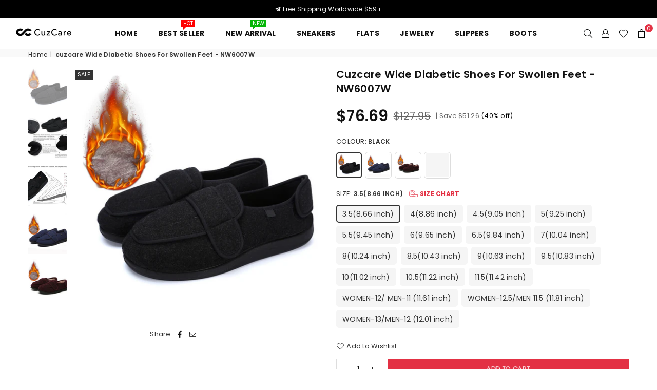

--- FILE ---
content_type: text/html; charset=utf-8
request_url: https://www.cuzcare.com/products/cuzcare-wide-diabetic-shoes-for-swollen-feet-nw6007w
body_size: 72070
content:
<!doctype html>
<html class="no-js" lang="en" >
<head>
  
  <meta name="google-site-verification" content="Q5XK058gTRa1hs7het8-vnH9BAKAVozD2I5bejjaR0E" />
  <meta name="facebook-domain-verification" content="sxbnu3tyf5kvj7zedojdienjqgahxz" /><meta charset="utf-8">
  	<meta http-equiv="X-UA-Compatible" content="IE=edge,chrome=1">
    <meta name="viewport" content="width=device-width, initial-scale=1.0, maximum-scale=1.0, user-scalable=no">
    <meta name="theme-color" content="#111">
    <meta name="format-detection" content="telephone=no">
    <link rel="canonical" href="https://www.cuzcare.com/products/cuzcare-wide-diabetic-shoes-for-swollen-feet-nw6007w">
  	<link rel="dns-prefetch" href="https://www.cuzcare.com" crossorigin>
    <link rel="dns-prefetch" href="https://cuzcare.myshopify.com" crossorigin>
    <link rel="dns-prefetch" href="https://cdn.shopify.com" crossorigin>
    <link rel="dns-prefetch" href="https://fonts.shopifycdn.com" crossorigin>
    <link rel="dns-prefetch" href="https://fonts.googleapis.com" crossorigin>
  	<link rel="preconnect" href="https//fonts.shopifycdn.com/" crossorigin>
    <link rel="preconnect" href="https//cdn.shopify.com" crossorigin>
  	<link rel="preconnect" href="https://monorail-edge.shopifysvc.com">
  	<link rel="preconnect" href="https//ajax.googleapis.com">
  
  	
  		<link rel="preload" as="style" href="//www.cuzcare.com/cdn/shop/t/2/assets/theme.css?v=93661764593998169581727258212">
  	
  
  	<link rel="preload" href="//www.cuzcare.com/cdn/shop/t/2/assets/jquery.min.js?v=56365911735810779081665390871" as="script">
  	<link rel="preload" href="//www.cuzcare.com/cdn/shop/t/2/assets/vendor.min.js?v=79539066404598467141665390872" as="script"><link rel="shortcut icon" href="//www.cuzcare.com/cdn/shop/files/cuzcare-fb2_32x32.png?v=1666939575" type="image/png"><title>Wide Width Wool Warm Diabetic Orthopedic Shoes Adjusting Velcro Fully Open For Swollen Wide Feet
&ndash; Cuzcare</title><meta name="description" content="The Wide Width Wool Warm Diabetic Orthopedic Shoes Adjusting Velcro Fully Open For Swollen Wide Feet are the perfect footwear solution for individuals in search of warm and comfortable shoes that provide the necessary support and comfort for their feet. These shoes cater to individuals with swelling issues, wider feet, or any other foot condition that demands extra support. The fully open design allows your feet to breathe, making it an ideal choice for individuals with diabetes or other foot conditions that result in discomfort or swollen feet. The adjustable Velcro feature enables the perfect fit for all foot sizes, ensuring maximum comfort and support. These shoes are made from high-quality wool material, providing warmth and durability. The orthopedic design provides the necessary support to alleviate pain and reduce discomfort, promoting healthy feet. Overall, the Wide Width Wool Warm Diabetic Orthopedic Shoes Adjusting Velcro Fully Open For Swollen Wide Feet are a must-have for individuals seeking warm, comfortable, and supportive footwear. These shoes are suitable for various occasions, including work, casual outings, or special events. They provide warmth, comfort, and support, making them an ideal choice for individuals with foot conditions or wider feet."><!-- /snippets/social-meta-tags.liquid -->
     <meta name="keywords" content="Cuzcare, www.cuzcare.com" />
<meta name="author" content="AdornThemes">




<meta property="og:site_name" content="Cuzcare">
<meta property="og:url" content="https://www.cuzcare.com/products/cuzcare-wide-diabetic-shoes-for-swollen-feet-nw6007w">
<meta property="og:title" content="cuzcare Wide Diabetic Shoes For Swollen Feet - NW6007W">
<meta property="og:type" content="product">
<meta property="og:description" content="The Wide Width Wool Warm Diabetic Orthopedic Shoes Adjusting Velcro Fully Open For Swollen Wide Feet are the perfect footwear solution for individuals in search of warm and comfortable shoes that provide the necessary support and comfort for their feet. These shoes cater to individuals with swelling issues, wider feet, or any other foot condition that demands extra support. The fully open design allows your feet to breathe, making it an ideal choice for individuals with diabetes or other foot conditions that result in discomfort or swollen feet. The adjustable Velcro feature enables the perfect fit for all foot sizes, ensuring maximum comfort and support. These shoes are made from high-quality wool material, providing warmth and durability. The orthopedic design provides the necessary support to alleviate pain and reduce discomfort, promoting healthy feet. Overall, the Wide Width Wool Warm Diabetic Orthopedic Shoes Adjusting Velcro Fully Open For Swollen Wide Feet are a must-have for individuals seeking warm, comfortable, and supportive footwear. These shoes are suitable for various occasions, including work, casual outings, or special events. They provide warmth, comfort, and support, making them an ideal choice for individuals with foot conditions or wider feet.">

  <meta property="og:price:amount" content="76.69">
  <meta property="og:price:currency" content="USD">

<meta property="og:image" content="http://www.cuzcare.com/cdn/shop/products/0412-1_1200x1200.png?v=1696678632"><meta property="og:image" content="http://www.cuzcare.com/cdn/shop/products/S6d93fe36de154dc6a5b35ca4a5348bc2Z_6a0de7da-beb8-43e2-8023-d20294dee495_1200x1200.jpg?v=1696678632"><meta property="og:image" content="http://www.cuzcare.com/cdn/shop/products/S49509c86180a4fb796f757fb44052b87s_13009382-164e-46a4-bdd4-f98f98314974_1200x1200.jpg?v=1696678632">
<meta property="og:image:secure_url" content="https://www.cuzcare.com/cdn/shop/products/0412-1_1200x1200.png?v=1696678632"><meta property="og:image:secure_url" content="https://www.cuzcare.com/cdn/shop/products/S6d93fe36de154dc6a5b35ca4a5348bc2Z_6a0de7da-beb8-43e2-8023-d20294dee495_1200x1200.jpg?v=1696678632"><meta property="og:image:secure_url" content="https://www.cuzcare.com/cdn/shop/products/S49509c86180a4fb796f757fb44052b87s_13009382-164e-46a4-bdd4-f98f98314974_1200x1200.jpg?v=1696678632">


<meta name="twitter:card" content="summary_large_image">
<meta name="twitter:title" content="cuzcare Wide Diabetic Shoes For Swollen Feet - NW6007W">
<meta name="twitter:description" content="The Wide Width Wool Warm Diabetic Orthopedic Shoes Adjusting Velcro Fully Open For Swollen Wide Feet are the perfect footwear solution for individuals in search of warm and comfortable shoes that provide the necessary support and comfort for their feet. These shoes cater to individuals with swelling issues, wider feet, or any other foot condition that demands extra support. The fully open design allows your feet to breathe, making it an ideal choice for individuals with diabetes or other foot conditions that result in discomfort or swollen feet. The adjustable Velcro feature enables the perfect fit for all foot sizes, ensuring maximum comfort and support. These shoes are made from high-quality wool material, providing warmth and durability. The orthopedic design provides the necessary support to alleviate pain and reduce discomfort, promoting healthy feet. Overall, the Wide Width Wool Warm Diabetic Orthopedic Shoes Adjusting Velcro Fully Open For Swollen Wide Feet are a must-have for individuals seeking warm, comfortable, and supportive footwear. These shoes are suitable for various occasions, including work, casual outings, or special events. They provide warmth, comfort, and support, making them an ideal choice for individuals with foot conditions or wider feet.">

<link rel="preload" as="font" href="//www.cuzcare.com/cdn/fonts/poppins/poppins_n3.05f58335c3209cce17da4f1f1ab324ebe2982441.woff2" type="font/woff2" crossorigin><link rel="preload" as="font" href="//www.cuzcare.com/cdn/fonts/poppins/poppins_n4.0ba78fa5af9b0e1a374041b3ceaadf0a43b41362.woff2" type="font/woff2" crossorigin><link rel="preload" as="font" href="//www.cuzcare.com/cdn/fonts/poppins/poppins_n6.aa29d4918bc243723d56b59572e18228ed0786f6.woff2" type="font/woff2" crossorigin><link rel="preload" as="font" href="//www.cuzcare.com/cdn/fonts/poppins/poppins_n7.56758dcf284489feb014a026f3727f2f20a54626.woff2" type="font/woff2" crossorigin><style type="text/css">*,::after,::before{box-sizing:border-box}article,aside,details,figcaption,figure,footer,header,hgroup,main,menu,nav,section,summary{display:block}body,button,input,select,textarea{font-family:arial;-webkit-font-smoothing:antialiased;-webkit-text-size-adjust:100%}a{background-color:transparent}a,a:after,a:before{transition:all .3s ease-in-out}b,strong{font-weight:700;}em{font-style:italic}small{font-size:80%}sub,sup{font-size:75%;line-height:0;position:relative;vertical-align:baseline}sup{top:-.5em}sub{bottom:-.25em}img{max-width:100%;border:0}button,input,optgroup,select,textarea{color:inherit;font:inherit;margin:0;outline:0}button[disabled],input[disabled]{cursor:default}.mb0{margin-bottom:0!important}.mb10{margin-bottom:10px!important}.mb20{margin-bottom:20px!important}[type=button]::-moz-focus-inner,[type=reset]::-moz-focus-inner,[type=submit]::-moz-focus-inner,button::-moz-focus-inner{border-style:none;padding:0}[type=button]:-moz-focusring,[type=reset]:-moz-focusring,[type=submit]:-moz-focusring,button:-moz-focusring{outline:1px dotted ButtonText}input[type=email],input[type=number],input[type=password],input[type=search]{-webkit-appearance:none;-moz-appearance:none}table{width:100%;border-collapse:collapse;border-spacing:0}td,th{padding:0}textarea{overflow:auto;-webkit-appearance:none;-moz-appearance:none}.uppercase{text-transform:uppercase}.lowercase{text-transform:lowercase}.capitalize{text-transform:capitalize}[tabindex='-1']:focus{outline:0}a,img{outline:0!important;border:0}[role=button],a,button,input,label,select,textarea{touch-action:manipulation}.flex{display:flex}.flex-item{flex:1}.clearfix::after{content:'';display:table;clear:both}.clear{clear:both}.icon__fallback-text,.visually-hidden{position:absolute!important;overflow:hidden;clip:rect(0 0 0 0);height:1px;width:1px;margin:-1px;padding:0;border:0}.visibility-hidden{visibility:hidden}.js-focus-hidden:focus{outline:0}.no-js:not(html){display:none}.no-js .no-js:not(html){display:block}.no-js .js{display:none}.skip-link:focus{clip:auto;width:auto;height:auto;margin:0;color:#111;background-color:#fff;padding:10px;opacity:1;z-index:10000;transition:none}blockquote{background:#f8f8f8;font-weight:600;font-size:15px;font-style:normal;text-align:center;padding:0 30px;margin:0}.rte blockquote{padding:25px;margin-bottom:20px}blockquote p+cite{margin-top:7.5px}blockquote cite{display:block;font-size:13px;font-style:inherit}code,pre{font-family:Consolas,monospace;font-size:1em}pre{overflow:auto}.rte:last-child{margin-bottom:0}.rte .h1,.rte .h2,.rte .h3,.rte .h4,.rte .h5,.rte .h6,.rte h1,.rte h2,.rte h3,.rte h4,.rte h5,.rte h6{margin-top:15px;margin-bottom:7.5px}.rte .h1:first-child,.rte .h2:first-child,.rte .h3:first-child,.rte .h4:first-child,.rte .h5:first-child,.rte .h6:first-child,.rte h1:first-child,.rte h2:first-child,.rte h3:first-child,.rte h4:first-child,.rte h5:first-child,.rte h6:first-child{margin-top:0}.rte li{margin-bottom:4px;list-style:inherit}.rte li:last-child{margin-bottom:0}.rte-setting{margin-bottom:11.11111px}.rte-setting:last-child{margin-bottom:0}p:last-child{margin-bottom:0}li{list-style:none}.fine-print{font-size:1.07692em;font-style:italic;margin:20px 0}.txt--minor{font-size:80%}.txt--emphasis{font-style:italic}.icon{display:inline-block;width:20px;height:20px;vertical-align:middle;fill:currentColor}.no-svg .icon{display:none}svg.icon:not(.icon--full-color) circle,svg.icon:not(.icon--full-color) ellipse,svg.icon:not(.icon--full-color) g,svg.icon:not(.icon--full-color) line,svg.icon:not(.icon--full-color) path,svg.icon:not(.icon--full-color) polygon,svg.icon:not(.icon--full-color) polyline,svg.icon:not(.icon--full-color) rect,symbol.icon:not(.icon--full-color) circle,symbol.icon:not(.icon--full-color) ellipse,symbol.icon:not(.icon--full-color) g,symbol.icon:not(.icon--full-color) line,symbol.icon:not(.icon--full-color) path,symbol.icon:not(.icon--full-color) polygon,symbol.icon:not(.icon--full-color) polyline,symbol.icon:not(.icon--full-color) rect{fill:inherit;stroke:inherit}.no-svg .icon__fallback-text{position:static!important;overflow:inherit;clip:none;height:auto;width:auto;margin:0}ol,ul{margin:0;padding:0}ol{list-style:decimal}.list--inline{padding:0;margin:0}.list--inline li{display:inline-block;margin-bottom:0;vertical-align:middle}.rte img{height:auto}.rte table{table-layout:fixed}.rte ol,.rte ul{margin:20px 0 30px 30px}.rte ol.list--inline,.rte ul.list--inline{margin-left:0}.rte ul{list-style:disc outside}.rte ul ul{list-style:circle outside}.rte ul ul ul{list-style:square outside}.rte a:not(.btn){padding-bottom:1px}.text-center .rte ol,.text-center .rte ul,.text-center.rte ol,.text-center.rte ul{margin-left:0;list-style-position:inside}.rte__table-wrapper{max-width:100%;overflow:auto;-webkit-overflow-scrolling:touch}svg:not(:root){overflow:hidden}.video-wrapper{position:relative;overflow:hidden;max-width:100%;padding-bottom:56.25%;height:0;height:auto}.video-wrapper iframe{position:absolute;top:0;left:0;width:100%;height:100%}form{margin:0}legend{border:0;padding:0}button{cursor:pointer}input[type=submit]{cursor:pointer}input[type=text]{-webkit-appearance:none;-moz-appearance:none}[type=checkbox]+label,[type=radio]+label{display:inline-block;margin-bottom:0}label[for]{cursor:pointer}textarea{min-height:100px}input[type=checkbox],input[type=radio]{margin:0 5px 0 0;vertical-align:middle}select::-ms-expand{display:none}.label--hidden{position:absolute;height:0;width:0;margin-bottom:0;overflow:hidden;clip:rect(1px,1px,1px,1px)}.ie9 .label--hidden{position:static;height:auto;width:auto;margin-bottom:2px;overflow:visible;clip:initial}.form-vertical input,.form-vertical select,.form-vertical textarea{display:block;width:100%}.form-vertical [type=checkbox],.form-vertical [type=radio]{display:inline-block;width:auto;margin-right:5px}.form-vertical .btn,.form-vertical [type=submit]{display:inline-block;width:auto}.grid--table{display:table;table-layout:fixed;width:100%}.grid--table>.grid__item{float:none;display:table-cell;vertical-align:middle}.is-transitioning{display:block!important;visibility:visible!important}.mr0{margin:0 !important;}.pd0{ padding:0 !important;} .grid{list-style:none;margin:0 -15px;padding:0}.grid::after{content:'';display:table;clear:both}.grid__item{float:left;padding-left:15px;padding-right:15px;width:100%}@media only screen and (max-width:1024px){.grid{margin:0 -7.5px}.grid__item{padding-left:7.5px;padding-right:7.5px}}.grid__item[class*="--push"]{position:relative}.grid--rev{direction:rtl;text-align:left}.grid--rev>.grid__item{direction:ltr;text-align:left;float:right}.col-1,.one-whole{width:100%}.col-2,.five-tenths,.four-eighths,.one-half,.three-sixths,.two-quarters,.wd-50{width:50%}.col-3,.one-third,.two-sixths{width:33.33333%}.four-sixths,.two-thirds{width:66.66667%}.col-4,.one-quarter,.two-eighths{width:25%}.six-eighths,.three-quarters{width:75%}.col-5,.one-fifth,.two-tenths{width:20%}.four-tenths,.two-fifths,.wd-40{width:40%}.six-tenths,.three-fifths,.wd-60{width:60%}.eight-tenths,.four-fifths,.wd-80{width:80%}.one-sixth{width:16.66667%}.five-sixths{width:83.33333%}.one-seventh{width:14.28571%}.one-eighth{width:12.5%}.three-eighths{width:37.5%}.five-eighths{width:62.5%}.seven-eighths{width:87.5%}.one-nineth{width:11.11111%}.one-tenth{width:10%}.three-tenths,.wd-30{width:30%}.seven-tenths,.wd-70{width:70%}.nine-tenths,.wd-90{width:90%}.show{display:block!important}.hide{display:none!important}.text-left{text-align:left!important}.text-right{text-align:right!important}.text-center{text-align:center!important}@media only screen and (min-width:767px){.medium-up--one-whole{width:100%}.medium-up--five-tenths,.medium-up--four-eighths,.medium-up--one-half,.medium-up--three-sixths,.medium-up--two-quarters{width:50%}.medium-up--one-third,.medium-up--two-sixths{width:33.33333%}.medium-up--four-sixths,.medium-up--two-thirds{width:66.66667%}.medium-up--one-quarter,.medium-up--two-eighths{width:25%}.medium-up--six-eighths,.medium-up--three-quarters{width:75%}.medium-up--one-fifth,.medium-up--two-tenths{width:20%}.medium-up--four-tenths,.medium-up--two-fifths{width:40%}.medium-up--six-tenths,.medium-up--three-fifths{width:60%}.medium-up--eight-tenths,.medium-up--four-fifths{width:80%}.medium-up--one-sixth{width:16.66667%}.medium-up--five-sixths{width:83.33333%}.medium-up--one-seventh{width:14.28571%}.medium-up--one-eighth{width:12.5%}.medium-up--three-eighths{width:37.5%}.medium-up--five-eighths{width:62.5%}.medium-up--seven-eighths{width:87.5%}.medium-up--one-nineth{width:11.11111%}.medium-up--one-tenth{width:10%}.medium-up--three-tenths{width:30%}.medium-up--seven-tenths{width:70%}.medium-up--nine-tenths{width:90%}.grid--uniform .medium-up--five-tenths:nth-child(2n+1),.grid--uniform .medium-up--four-eighths:nth-child(2n+1),.grid--uniform .medium-up--one-eighth:nth-child(8n+1),.grid--uniform .medium-up--one-fifth:nth-child(5n+1),.grid--uniform .medium-up--one-half:nth-child(2n+1),.grid--uniform .medium-up--one-quarter:nth-child(4n+1),.grid--uniform .medium-up--one-seventh:nth-child(7n+1),.grid--uniform .medium-up--one-sixth:nth-child(6n+1),.grid--uniform .medium-up--one-third:nth-child(3n+1),.grid--uniform .medium-up--three-sixths:nth-child(2n+1),.grid--uniform .medium-up--two-eighths:nth-child(4n+1),.grid--uniform .medium-up--two-sixths:nth-child(3n+1){clear:both}.medium-up--show{display:block!important}.medium-up--hide{display:none!important}.medium-up--text-left{text-align:left!important}.medium-up--text-right{text-align:right!important}.medium-up--text-center{text-align:center!important}}@media only screen and (min-width:1025px){.large-up--one-whole{width:100%}.large-up--five-tenths,.large-up--four-eighths,.large-up--one-half,.large-up--three-sixths,.large-up--two-quarters{width:50%}.large-up--one-third,.large-up--two-sixths{width:33.33333%}.large-up--four-sixths,.large-up--two-thirds{width:66.66667%}.large-up--one-quarter,.large-up--two-eighths{width:25%}.large-up--six-eighths,.large-up--three-quarters{width:75%}.large-up--one-fifth,.large-up--two-tenths{width:20%}.large-up--four-tenths,.large-up--two-fifths{width:40%}.large-up--six-tenths,.large-up--three-fifths{width:60%}.large-up--eight-tenths,.large-up--four-fifths{width:80%}.large-up--one-sixth{width:16.66667%}.large-up--five-sixths{width:83.33333%}.large-up--one-seventh{width:14.28571%}.large-up--one-eighth{width:12.5%}.large-up--three-eighths{width:37.5%}.large-up--five-eighths{width:62.5%}.large-up--seven-eighths{width:87.5%}.large-up--one-nineth{width:11.11111%}.large-up--one-tenth{width:10%}.large-up--three-tenths{width:30%}.large-up--seven-tenths{width:70%}.large-up--nine-tenths{width:90%}.grid--uniform .large-up--five-tenths:nth-child(2n+1),.grid--uniform .large-up--four-eighths:nth-child(2n+1),.grid--uniform .large-up--one-eighth:nth-child(8n+1),.grid--uniform .large-up--one-fifth:nth-child(5n+1),.grid--uniform .large-up--one-half:nth-child(2n+1),.grid--uniform .large-up--one-quarter:nth-child(4n+1),.grid--uniform .large-up--one-seventh:nth-child(7n+1),.grid--uniform .large-up--one-sixth:nth-child(6n+1),.grid--uniform .large-up--one-third:nth-child(3n+1),.grid--uniform .large-up--three-sixths:nth-child(2n+1),.grid--uniform .large-up--two-eighths:nth-child(4n+1),.grid--uniform .large-up--two-sixths:nth-child(3n+1){clear:both}.large-up--show{display:block!important}.large-up--hide{display:none!important}.large-up--text-left{text-align:left!important}.large-up--text-right{text-align:right!important}.large-up--text-center{text-align:center!important}}@media only screen and (min-width:1280px){.widescreen--one-whole{width:100%}.widescreen--five-tenths,.widescreen--four-eighths,.widescreen--one-half,.widescreen--three-sixths,.widescreen--two-quarters{width:50%}.widescreen--one-third,.widescreen--two-sixths{width:33.33333%}.widescreen--four-sixths,.widescreen--two-thirds{width:66.66667%}.widescreen--one-quarter,.widescreen--two-eighths{width:25%}.widescreen--six-eighths,.widescreen--three-quarters{width:75%}.widescreen--one-fifth,.widescreen--two-tenths{width:20%}.widescreen--four-tenths,.widescreen--two-fifths{width:40%}.widescreen--six-tenths,.widescreen--three-fifths{width:60%}.widescreen--eight-tenths,.widescreen--four-fifths{width:80%}.widescreen--one-sixth{width:16.66667%}.widescreen--five-sixths{width:83.33333%}.widescreen--one-seventh{width:14.28571%}.widescreen--one-eighth{width:12.5%}.widescreen--three-eighths{width:37.5%}.widescreen--five-eighths{width:62.5%}.widescreen--seven-eighths{width:87.5%}.widescreen--one-nineth{width:11.11111%}.widescreen--one-tenth{width:10%}.widescreen--three-tenths{width:30%}.widescreen--seven-tenths{width:70%}.widescreen--nine-tenths{width:90%}.grid--uniform .widescreen--five-tenths:nth-child(2n+1),.grid--uniform .widescreen--four-eighths:nth-child(2n+1),.grid--uniform .widescreen--one-eighth:nth-child(8n+1),.grid--uniform .widescreen--one-fifth:nth-child(5n+1),.grid--uniform .widescreen--one-half:nth-child(2n+1),.grid--uniform .widescreen--one-quarter:nth-child(4n+1),.grid--uniform .widescreen--one-seventh:nth-child(7n+1),.grid--uniform .widescreen--one-sixth:nth-child(6n+1),.grid--uniform .widescreen--one-third:nth-child(3n+1),.grid--uniform .widescreen--three-sixths:nth-child(2n+1),.grid--uniform .widescreen--two-eighths:nth-child(4n+1),.grid--uniform .widescreen--two-sixths:nth-child(3n+1){clear:both}.widescreen--show{display:block!important}.widescreen--hide{display:none!important}.widescreen--text-left{text-align:left!important}.widescreen--text-right{text-align:right!important}.widescreen--text-center{text-align:center!important}}@media only screen and (min-width:1025px) and (max-width:1279px){.large--one-whole{width:100%}.large--five-tenths,.large--four-eighths,.large--one-half,.large--three-sixths,.large--two-quarters{width:50%}.large--one-third,.large--two-sixths{width:33.33333%}.large--four-sixths,.large--two-thirds{width:66.66667%}.large--one-quarter,.large--two-eighths{width:25%}.large--six-eighths,.large--three-quarters{width:75%}.large--one-fifth,.large--two-tenths{width:20%}.large--four-tenths,.large--two-fifths{width:40%}.large--six-tenths,.large--three-fifths{width:60%}.large--eight-tenths,.large--four-fifths{width:80%}.large--one-sixth{width:16.66667%}.large--five-sixths{width:83.33333%}.large--one-seventh{width:14.28571%}.large--one-eighth{width:12.5%}.large--three-eighths{width:37.5%}.large--five-eighths{width:62.5%}.large--seven-eighths{width:87.5%}.large--one-nineth{width:11.11111%}.large--one-tenth{width:10%}.large--three-tenths{width:30%}.large--seven-tenths{width:70%}.large--nine-tenths{width:90%}.grid--uniform .large--five-tenths:nth-child(2n+1),.grid--uniform .large--four-eighths:nth-child(2n+1),.grid--uniform .large--one-eighth:nth-child(8n+1),.grid--uniform .large--one-fifth:nth-child(5n+1),.grid--uniform .large--one-half:nth-child(2n+1),.grid--uniform .large--one-quarter:nth-child(4n+1),.grid--uniform .large--one-seventh:nth-child(7n+1),.grid--uniform .large--one-sixth:nth-child(6n+1),.grid--uniform .large--one-third:nth-child(3n+1),.grid--uniform .large--three-sixths:nth-child(2n+1),.grid--uniform .large--two-eighths:nth-child(4n+1),.grid--uniform .large--two-sixths:nth-child(3n+1){clear:both}.large--show{display:block!important}.large--hide{display:none!important}.large--text-left{text-align:left!important}.large--text-right{text-align:right!important}.large--text-center{text-align:center!important}}@media only screen and (min-width:767px) and (max-width:1024px){.medium--one-whole{width:100%}.medium--five-tenths,.medium--four-eighths,.medium--one-half,.medium--three-sixths,.medium--two-quarters{width:50%}.medium--one-third,.medium--two-sixths{width:33.33333%}.medium--four-sixths,.medium--two-thirds{width:66.66667%}.medium--one-quarter,.medium--two-eighths{width:25%}.medium--six-eighths,.medium--three-quarters{width:75%}.medium--one-fifth,.medium--two-tenths{width:20%}.medium--four-tenths,.medium--two-fifths{width:40%}.medium--six-tenths,.medium--three-fifths{width:60%}.medium--eight-tenths,.medium--four-fifths{width:80%}.medium--one-sixth{width:16.66667%}.medium--five-sixths{width:83.33333%}.medium--one-seventh{width:14.28571%}.medium--one-eighth{width:12.5%}.medium--three-eighths{width:37.5%}.medium--five-eighths{width:62.5%}.medium--seven-eighths{width:87.5%}.medium--one-nineth{width:11.11111%}.medium--one-tenth{width:10%}.medium--three-tenths{width:30%}.medium--seven-tenths{width:70%}.medium--nine-tenths{width:90%}.grid--uniform .medium--five-tenths:nth-child(2n+1),.grid--uniform .medium--four-eighths:nth-child(2n+1),.grid--uniform .medium--one-eighth:nth-child(8n+1),.grid--uniform .medium--one-fifth:nth-child(5n+1),.grid--uniform .medium--one-half:nth-child(2n+1),.grid--uniform .medium--one-quarter:nth-child(4n+1),.grid--uniform .medium--one-seventh:nth-child(7n+1),.grid--uniform .medium--one-sixth:nth-child(6n+1),.grid--uniform .medium--one-third:nth-child(3n+1),.grid--uniform .medium--three-sixths:nth-child(2n+1),.grid--uniform .medium--two-eighths:nth-child(4n+1),.grid--uniform .medium--two-sixths:nth-child(3n+1){clear:both}.medium--show{display:block!important}.medium--hide{display:none!important}.medium--text-left{text-align:left!important}.medium--text-right{text-align:right!important}.medium--text-center{text-align:center!important}}@media only screen and (max-width:766px){.grid{margin:0 -5px}.grid__item{padding-left:5px;padding-right:5px}.small--one-whole{width:100%}.small--five-tenths,.small--four-eighths,.small--one-half,.small--three-sixths,.small--two-quarters{width:50%}.small--one-third,.small--two-sixths{width:33.33333%}.small--four-sixths,.small--two-thirds{width:66.66667%}.small--one-quarter,.small--two-eighths{width:25%}.small--six-eighths,.small--three-quarters{width:75%}.small--one-fifth,.small--two-tenths{width:20%}.small--four-tenths,.small--two-fifths{width:40%}.small--six-tenths,.small--three-fifths{width:60%}.small--eight-tenths,.small--four-fifths{width:80%}.small--one-sixth{width:16.66667%}.small--five-sixths{width:83.33333%}.small--one-seventh{width:14.28571%}.small--one-eighth{width:12.5%}.small--three-eighths{width:37.5%}.small--five-eighths{width:62.5%}.small--seven-eighths{width:87.5%}.small--one-nineth{width:11.11111%}.small--one-tenth{width:10%}.small--three-tenths{width:30%}.small--seven-tenths{width:70%}.small--nine-tenths{width:90%}.grid--uniform .small--five-tenths:nth-child(2n+1),.grid--uniform .small--four-eighths:nth-child(2n+1),.grid--uniform .small--one-eighth:nth-child(8n+1),.grid--uniform .small--one-half:nth-child(2n+1),.grid--uniform .small--one-quarter:nth-child(4n+1),.grid--uniform .small--one-seventh:nth-child(7n+1),.grid--uniform .small--one-sixth:nth-child(6n+1),.grid--uniform .small--one-third:nth-child(3n+1),.grid--uniform .small--three-sixths:nth-child(2n+1),.grid--uniform .small--two-eighths:nth-child(4n+1),.grid--uniform .small--two-sixths:nth-child(3n+1),.grid--uniform.small--one-fifth:nth-child(5n+1){clear:both}.small--show{display:block!important}.small--hide{display:none!important}.small--text-left{text-align:left!important}.small--text-right{text-align:right!important}.small--text-center{text-align:center!important}}.grid-mr-0{margin:0}.grid-mr-1{margin:0 -.5px}.grid-mr-2{margin:0 -1px}.grid-mr-3{margin:0 -1.5px}.grid-mr-4{margin:0 -2px}.grid-mr-5{margin:0 -2.5px}.grid-mr-6{margin:0 -3px}.grid-mr-7{margin:0 -3.5px}.grid-mr-8{margin:0 -4px}.grid-mr-9{margin:0 -4.5px}.grid-mr-10{margin:0 -5px}.grid-mr-11{margin:0 -5.5px}.grid-mr-12{margin:0 -6px}.grid-mr-13{margin:0 -6.5px}.grid-mr-14{margin:0 -7px}.grid-mr-15{margin:0 -7.5px}.grid-mr-16{margin:0 -8px}.grid-mr-17{margin:0 -8.5px}.grid-mr-18{margin:0 -9px}.grid-mr-19{margin:0 -9.5px}.grid-mr-20{margin:0 -10px}.grid-mr-21{margin:0 -10.5px}.grid-mr-22{margin:0 -11px}.grid-mr-23{margin:0 -11.5px}.grid-mr-24{margin:0 -12px}.grid-mr-25{margin:0 -12.5px}.grid-mr-26{margin:0 -13px}.grid-mr-27{margin:0 -13.5px}.grid-mr-28{margin:0 -14px}.grid-mr-29{margin:0 -14.5px}.grid-mr-30{margin:0 -15px}.pd-1 .collection-grid-item{margin:0 .5px 1px}.pd-2 .collection-grid-item{margin:0 1px 2px}.pd-3 .collection-grid-item{margin:0 1.5px 3px}.pd-4 .collection-grid-item{margin:0 2px 4px}.pd-5 .collection-grid-item{margin:0 2.5px 5px}.pd-6 .collection-grid-item{margin:0 3px 6px}.pd-7 .collection-grid-item{margin:0 3.5px 7px}.pd-8 .collection-grid-item{margin:0 4px 8px}.pd-9 .collection-grid-item{margin:0 4.5px 9px}.pd-10 .collection-grid-item{margin:0 5px 10px}.pd-11 .collection-grid-item{margin:0 5.5px 11px}.pd-12 .collection-grid-item{margin:0 6px 12px}.pd-13 .collection-grid-item{margin:0 6.5px 13px}.pd-14 .collection-grid-item{margin:0 7px 14px}.pd-15 .collection-grid-item{margin:0 7.5px 15px}.pd-16 .collection-grid-item{margin:0 8px 16px}.pd-17 .collection-grid-item{margin:0 8.5px 17px}.pd-18 .collection-grid-item{margin:0 9px 18px}.pd-19 .collection-grid-item{margin:0 9.5px 19px}.pd-20 .collection-grid-item{margin:0 10px 20px}.pd-21 .collection-grid-item{margin:0 10.5px 21px}.pd-22 .collection-grid-item{margin:0 11px 22px}.pd-23 .collection-grid-item{margin:0 11.5px 23px}.pd-24 .collection-grid-item{margin:0 12px 24px}.pd-25 .collection-grid-item{margin:0 12.5px 25px}.pd-26 .collection-grid-item{margin:0 13px 26px}.pd-27 .collection-grid-item{margin:0 13.5px 27px}.pd-28 .collection-grid-item{margin:0 14px 28px}.pd-29 .collection-grid-item{margin:0 14.5px 29px}.pd-30 .collection-grid-item{margin:0 15px 30px}@media only screen and (max-width:766px){.pd-mb-1 .collection-grid-item{margin:0 .5px 1px}.pd-mb-2 .collection-grid-item{margin:0 1px 2px}.pd-mb-3 .collection-grid-item{margin:0 1.5px 3px}.pd-mb-4 .collection-grid-item{margin:0 2px 4px}.pd-mb-5 .collection-grid-item{margin:0 2.5px 5px}.pd-mb-6 .collection-grid-item{margin:0 3px 6px}.pd-mb-7 .collection-grid-item{margin:0 3.5px 7px}.pd-mb-8 .collection-grid-item{margin:0 4px 8px}.pd-mb-9 .collection-grid-item{margin:0 4.5px 9px}.pd-mb-10 .collection-grid-item{margin:0 5px 10px}.pd-mb-11 .collection-grid-item{margin:0 5.5px 11px}.pd-mb-12 .collection-grid-item{margin:0 6px 12px}.pd-mb-13 .collection-grid-item{margin:0 6.5px 13px}.pd-mb-14 .collection-grid-item{margin:0 7px 14px}.pd-mb-15 .collection-grid-item{margin:0 7.5px 15px}.pd-mb-16 .collection-grid-item{margin:0 8px 16px}.pd-mb-17 .collection-grid-item{margin:0 8.5px 17px}.pd-mb-18 .collection-grid-item{margin:0 9px 18px}.pd-mb-19 .collection-grid-item{margin:0 9.5px 19px}.pd-mb-20 .collection-grid-item{margin:0 10px 20px}.pd-mb-21 .collection-grid-item{margin:0 10.5px 21px}.pd-mb-22 .collection-grid-item{margin:0 11px 22px}.pd-mb-23 .collection-grid-item{margin:0 11.5px 23px}.pd-mb-24 .collection-grid-item{margin:0 12px 24px}.pd-mb-25 .collection-grid-item{margin:0 12.5px 25px}.pd-mb-26 .collection-grid-item{margin:0 13px 26px}.pd-mb-27 .collection-grid-item{margin:0 13.5px 27px}.pd-mb-28 .collection-grid-item{margin:0 14px 28px}.pd-mb-29 .collection-grid-item{margin:0 14.5px 29px}.pd-mb-30 .collection-grid-item{margin:0 15px 30px}}@font-face {font-family: Poppins;font-weight: 400;font-style: normal;font-display: swap;src: url("//www.cuzcare.com/cdn/fonts/poppins/poppins_n4.0ba78fa5af9b0e1a374041b3ceaadf0a43b41362.woff2") format("woff2"), url("//www.cuzcare.com/cdn/fonts/poppins/poppins_n4.214741a72ff2596839fc9760ee7a770386cf16ca.woff") format("woff");}@font-face {font-family: Poppins;font-weight: 300;font-style: normal;font-display: swap;src: url("//www.cuzcare.com/cdn/fonts/poppins/poppins_n3.05f58335c3209cce17da4f1f1ab324ebe2982441.woff2") format("woff2"), url("//www.cuzcare.com/cdn/fonts/poppins/poppins_n3.6971368e1f131d2c8ff8e3a44a36b577fdda3ff5.woff") format("woff");}@font-face {font-family: Poppins;font-weight: 600;font-style: normal;font-display: swap;src: url("//www.cuzcare.com/cdn/fonts/poppins/poppins_n6.aa29d4918bc243723d56b59572e18228ed0786f6.woff2") format("woff2"), url("//www.cuzcare.com/cdn/fonts/poppins/poppins_n6.5f815d845fe073750885d5b7e619ee00e8111208.woff") format("woff");}@font-face {font-family: Poppins;font-weight: 700;font-style: normal;font-display: swap;src: url("//www.cuzcare.com/cdn/fonts/poppins/poppins_n7.56758dcf284489feb014a026f3727f2f20a54626.woff2") format("woff2"), url("//www.cuzcare.com/cdn/fonts/poppins/poppins_n7.f34f55d9b3d3205d2cd6f64955ff4b36f0cfd8da.woff") format("woff");}</style>  <link rel="stylesheet" href="//www.cuzcare.com/cdn/shop/t/2/assets/theme.css?v=93661764593998169581727258212" type="text/css" media="all">      <script src="//www.cuzcare.com/cdn/shop/t/2/assets/jquery.min.js?v=56365911735810779081665390871"defer="defer"></script><script>var theme = {strings:{addToCart:"Add to cart",soldOut:"Sold out",unavailable:"Unavailable",showMore:"Show More",showLess:"Show Less"},mlcurrency:false,moneyFormat:"${{amount}}",currencyFormat:"money_with_currency_format",shopCurrency:"USD",autoCurrencies:true,money_currency_format:"${{amount}} USD",money_format:"${{amount}}",ajax_cart:true,fixedHeader:true,animation:true,animationMobile:true,searchresult:"See all results",wlAvailable:"Available in Wishlist",rtl:false,days:"Days",hours:"Hrs",minuts:"Min",seconds:"Sec",};document.documentElement.className = document.documentElement.className.replace('no-js', 'js');</script><script src="//www.cuzcare.com/cdn/shop/t/2/assets/vendor.min.js?v=79539066404598467141665390872" defer="defer"></script>
<script>window.performance && window.performance.mark && window.performance.mark('shopify.content_for_header.start');</script><meta name="google-site-verification" content="eSqnXTA2HzwQAcenxIE5f9eCWwwGuZyilvI6cQz7e-w">
<meta id="shopify-digital-wallet" name="shopify-digital-wallet" content="/66855502040/digital_wallets/dialog">
<meta name="shopify-checkout-api-token" content="175d5f92f3f4ffe408b0fdaf085131cf">
<meta id="in-context-paypal-metadata" data-shop-id="66855502040" data-venmo-supported="false" data-environment="production" data-locale="en_US" data-paypal-v4="true" data-currency="USD">
<link rel="alternate" type="application/json+oembed" href="https://www.cuzcare.com/products/cuzcare-wide-diabetic-shoes-for-swollen-feet-nw6007w.oembed">
<script async="async" data-src="/checkouts/internal/preloads.js?locale=en-US"></script>
<script id="shopify-features" type="application/json">{"accessToken":"175d5f92f3f4ffe408b0fdaf085131cf","betas":["rich-media-storefront-analytics"],"domain":"www.cuzcare.com","predictiveSearch":true,"shopId":66855502040,"locale":"en"}</script>
<script>var Shopify = Shopify || {};
Shopify.shop = "cuzcare.myshopify.com";
Shopify.locale = "en";
Shopify.currency = {"active":"USD","rate":"1.0"};
Shopify.country = "US";
Shopify.theme = {"name":"Theme export  www-nanccy-com-nanccy-0103-1-0  1...","id":136295153880,"schema_name":null,"schema_version":null,"theme_store_id":null,"role":"main"};
Shopify.theme.handle = "null";
Shopify.theme.style = {"id":null,"handle":null};
Shopify.cdnHost = "www.cuzcare.com/cdn";
Shopify.routes = Shopify.routes || {};
Shopify.routes.root = "/";</script>
<script type="module">!function(o){(o.Shopify=o.Shopify||{}).modules=!0}(window);</script>
<script>!function(o){function n(){var o=[];function n(){o.push(Array.prototype.slice.apply(arguments))}return n.q=o,n}var t=o.Shopify=o.Shopify||{};t.loadFeatures=n(),t.autoloadFeatures=n()}(window);</script>
<script id="shop-js-analytics" type="application/json">{"pageType":"product"}</script>
<script defer="defer" async type="module" src="//www.cuzcare.com/cdn/shopifycloud/shop-js/modules/v2/client.init-shop-cart-sync_BT-GjEfc.en.esm.js"></script>
<script defer="defer" async type="module" src="//www.cuzcare.com/cdn/shopifycloud/shop-js/modules/v2/chunk.common_D58fp_Oc.esm.js"></script>
<script defer="defer" async type="module" src="//www.cuzcare.com/cdn/shopifycloud/shop-js/modules/v2/chunk.modal_xMitdFEc.esm.js"></script>
<script type="module">
  await import("//www.cuzcare.com/cdn/shopifycloud/shop-js/modules/v2/client.init-shop-cart-sync_BT-GjEfc.en.esm.js");
await import("//www.cuzcare.com/cdn/shopifycloud/shop-js/modules/v2/chunk.common_D58fp_Oc.esm.js");
await import("//www.cuzcare.com/cdn/shopifycloud/shop-js/modules/v2/chunk.modal_xMitdFEc.esm.js");

  window.Shopify.SignInWithShop?.initShopCartSync?.({"fedCMEnabled":true,"windoidEnabled":true});

</script>
<script>(function() {
  var isLoaded = false;
  function asyncLoad() {
    if (isLoaded) return;
    isLoaded = true;
    var urls = ["https:\/\/chimpstatic.com\/mcjs-connected\/js\/users\/bcb44483bda7b272324785092\/c6373dfb108c7cf805c4a06ae.js?shop=cuzcare.myshopify.com","https:\/\/sdks.automizely.com\/conversions\/v1\/conversions.js?app_connection_id=048d75d9f70549f1a299489d52fb2d81\u0026mapped_org_id=19baaddf86e48c8f1c3d40819193be45_v1\u0026shop=cuzcare.myshopify.com"];
    for (var i = 0; i < urls.length; i++) {
      var s = document.createElement('script');
      s.type = 'text/javascript';
      s.async = true;
      s.src = urls[i];
      var x = document.getElementsByTagName('script')[0];
      x.parentNode.insertBefore(s, x);
    }
  };
  document.addEventListener('StartAsyncLoading', function(event){asyncLoad();});if(window.attachEvent) {
    window.attachEvent('onload', function(){});
  } else {
    window.addEventListener('load', function(){}, false);
  }
})();</script>
<script id="__st">var __st={"a":66855502040,"offset":28800,"reqid":"ec324ace-dc96-4393-beb8-4e9c11ea84fd-1769477433","pageurl":"www.cuzcare.com\/products\/cuzcare-wide-diabetic-shoes-for-swollen-feet-nw6007w","u":"da76ba0cb181","p":"product","rtyp":"product","rid":7977494446296};</script>
<script>window.ShopifyPaypalV4VisibilityTracking = true;</script>
<script id="captcha-bootstrap">!function(){'use strict';const t='contact',e='account',n='new_comment',o=[[t,t],['blogs',n],['comments',n],[t,'customer']],c=[[e,'customer_login'],[e,'guest_login'],[e,'recover_customer_password'],[e,'create_customer']],r=t=>t.map((([t,e])=>`form[action*='/${t}']:not([data-nocaptcha='true']) input[name='form_type'][value='${e}']`)).join(','),a=t=>()=>t?[...document.querySelectorAll(t)].map((t=>t.form)):[];function s(){const t=[...o],e=r(t);return a(e)}const i='password',u='form_key',d=['recaptcha-v3-token','g-recaptcha-response','h-captcha-response',i],f=()=>{try{return window.sessionStorage}catch{return}},m='__shopify_v',_=t=>t.elements[u];function p(t,e,n=!1){try{const o=window.sessionStorage,c=JSON.parse(o.getItem(e)),{data:r}=function(t){const{data:e,action:n}=t;return t[m]||n?{data:e,action:n}:{data:t,action:n}}(c);for(const[e,n]of Object.entries(r))t.elements[e]&&(t.elements[e].value=n);n&&o.removeItem(e)}catch(o){console.error('form repopulation failed',{error:o})}}const l='form_type',E='cptcha';function T(t){t.dataset[E]=!0}const w=window,h=w.document,L='Shopify',v='ce_forms',y='captcha';let A=!1;((t,e)=>{const n=(g='f06e6c50-85a8-45c8-87d0-21a2b65856fe',I='https://cdn.shopify.com/shopifycloud/storefront-forms-hcaptcha/ce_storefront_forms_captcha_hcaptcha.v1.5.2.iife.js',D={infoText:'Protected by hCaptcha',privacyText:'Privacy',termsText:'Terms'},(t,e,n)=>{const o=w[L][v],c=o.bindForm;if(c)return c(t,g,e,D).then(n);var r;o.q.push([[t,g,e,D],n]),r=I,A||(h.body.append(Object.assign(h.createElement('script'),{id:'captcha-provider',async:!0,src:r})),A=!0)});var g,I,D;w[L]=w[L]||{},w[L][v]=w[L][v]||{},w[L][v].q=[],w[L][y]=w[L][y]||{},w[L][y].protect=function(t,e){n(t,void 0,e),T(t)},Object.freeze(w[L][y]),function(t,e,n,w,h,L){const[v,y,A,g]=function(t,e,n){const i=e?o:[],u=t?c:[],d=[...i,...u],f=r(d),m=r(i),_=r(d.filter((([t,e])=>n.includes(e))));return[a(f),a(m),a(_),s()]}(w,h,L),I=t=>{const e=t.target;return e instanceof HTMLFormElement?e:e&&e.form},D=t=>v().includes(t);t.addEventListener('submit',(t=>{const e=I(t);if(!e)return;const n=D(e)&&!e.dataset.hcaptchaBound&&!e.dataset.recaptchaBound,o=_(e),c=g().includes(e)&&(!o||!o.value);(n||c)&&t.preventDefault(),c&&!n&&(function(t){try{if(!f())return;!function(t){const e=f();if(!e)return;const n=_(t);if(!n)return;const o=n.value;o&&e.removeItem(o)}(t);const e=Array.from(Array(32),(()=>Math.random().toString(36)[2])).join('');!function(t,e){_(t)||t.append(Object.assign(document.createElement('input'),{type:'hidden',name:u})),t.elements[u].value=e}(t,e),function(t,e){const n=f();if(!n)return;const o=[...t.querySelectorAll(`input[type='${i}']`)].map((({name:t})=>t)),c=[...d,...o],r={};for(const[a,s]of new FormData(t).entries())c.includes(a)||(r[a]=s);n.setItem(e,JSON.stringify({[m]:1,action:t.action,data:r}))}(t,e)}catch(e){console.error('failed to persist form',e)}}(e),e.submit())}));const S=(t,e)=>{t&&!t.dataset[E]&&(n(t,e.some((e=>e===t))),T(t))};for(const o of['focusin','change'])t.addEventListener(o,(t=>{const e=I(t);D(e)&&S(e,y())}));const B=e.get('form_key'),M=e.get(l),P=B&&M;t.addEventListener('StartAsyncLoading',(()=>{const t=y();if(P)for(const e of t)e.elements[l].value===M&&p(e,B);[...new Set([...A(),...v().filter((t=>'true'===t.dataset.shopifyCaptcha))])].forEach((e=>S(e,t)))}))}(h,new URLSearchParams(w.location.search),n,t,e,['guest_login'])})(!0,!0)}();</script>
<script integrity="sha256-4kQ18oKyAcykRKYeNunJcIwy7WH5gtpwJnB7kiuLZ1E=" data-source-attribution="shopify.loadfeatures" defer="defer" data-src="//www.cuzcare.com/cdn/shopifycloud/storefront/assets/storefront/load_feature-a0a9edcb.js" crossorigin="anonymous"></script>
<script data-source-attribution="shopify.dynamic_checkout.dynamic.init">var Shopify=Shopify||{};Shopify.PaymentButton=Shopify.PaymentButton||{isStorefrontPortableWallets:!0,init:function(){window.Shopify.PaymentButton.init=function(){};var t=document.createElement("script");t.src="https://www.cuzcare.com/cdn/shopifycloud/portable-wallets/latest/portable-wallets.en.js",t.type="module",document.head.appendChild(t)}};
</script>
<script data-source-attribution="shopify.dynamic_checkout.buyer_consent">
  function portableWalletsHideBuyerConsent(e){var t=document.getElementById("shopify-buyer-consent"),n=document.getElementById("shopify-subscription-policy-button");t&&n&&(t.classList.add("hidden"),t.setAttribute("aria-hidden","true"),n.removeEventListener("click",e))}function portableWalletsShowBuyerConsent(e){var t=document.getElementById("shopify-buyer-consent"),n=document.getElementById("shopify-subscription-policy-button");t&&n&&(t.classList.remove("hidden"),t.removeAttribute("aria-hidden"),n.addEventListener("click",e))}window.Shopify?.PaymentButton&&(window.Shopify.PaymentButton.hideBuyerConsent=portableWalletsHideBuyerConsent,window.Shopify.PaymentButton.showBuyerConsent=portableWalletsShowBuyerConsent);
</script>
<script>
  function portableWalletsCleanup(e){e&&e.src&&console.error("Failed to load portable wallets script "+e.src);var t=document.querySelectorAll("shopify-accelerated-checkout .shopify-payment-button__skeleton, shopify-accelerated-checkout-cart .wallet-cart-button__skeleton"),e=document.getElementById("shopify-buyer-consent");for(let e=0;e<t.length;e++)t[e].remove();e&&e.remove()}function portableWalletsNotLoadedAsModule(e){e instanceof ErrorEvent&&"string"==typeof e.message&&e.message.includes("import.meta")&&"string"==typeof e.filename&&e.filename.includes("portable-wallets")&&(window.removeEventListener("error",portableWalletsNotLoadedAsModule),window.Shopify.PaymentButton.failedToLoad=e,"loading"===document.readyState?document.addEventListener("StartAsyncLoading",window.Shopify.PaymentButton.init):window.Shopify.PaymentButton.init())}window.addEventListener("error",portableWalletsNotLoadedAsModule);
</script>

<script type="module" src="https://www.cuzcare.com/cdn/shopifycloud/portable-wallets/latest/portable-wallets.en.js" onError="portableWalletsCleanup(this)" crossorigin="anonymous"></script>
<script nomodule>
  document.addEventListener("StartAsyncLoading", portableWalletsCleanup);
</script>

<link id="shopify-accelerated-checkout-styles" rel="stylesheet" media="screen" href="https://www.cuzcare.com/cdn/shopifycloud/portable-wallets/latest/accelerated-checkout-backwards-compat.css" crossorigin="anonymous">
<style id="shopify-accelerated-checkout-cart">
        #shopify-buyer-consent {
  margin-top: 1em;
  display: inline-block;
  width: 100%;
}

#shopify-buyer-consent.hidden {
  display: none;
}

#shopify-subscription-policy-button {
  background: none;
  border: none;
  padding: 0;
  text-decoration: underline;
  font-size: inherit;
  cursor: pointer;
}

#shopify-subscription-policy-button::before {
  box-shadow: none;
}

      </style>

<script>window.performance && window.performance.mark && window.performance.mark('shopify.content_for_header.end');</script>
<!-- Start of Judge.me Core -->
<link rel="dns-prefetch" href="https://cdn.judge.me/">
<script data-cfasync='false' class='jdgm-settings-script'>window.jdgmSettings={"pagination":5,"disable_web_reviews":false,"badge_no_review_text":"No reviews","badge_n_reviews_text":"{{ n }} review/reviews","hide_badge_preview_if_no_reviews":true,"badge_hide_text":false,"enforce_center_preview_badge":false,"widget_title":"Customer Reviews","widget_open_form_text":"Write a review","widget_close_form_text":"Cancel review","widget_refresh_page_text":"Refresh page","widget_summary_text":"Based on {{ number_of_reviews }} review/reviews","widget_no_review_text":"Be the first to write a review","widget_name_field_text":"Display name","widget_verified_name_field_text":"Verified Name (public)","widget_name_placeholder_text":"Display name","widget_required_field_error_text":"This field is required.","widget_email_field_text":"Email address","widget_verified_email_field_text":"Verified Email (private, can not be edited)","widget_email_placeholder_text":"Your email address","widget_email_field_error_text":"Please enter a valid email address.","widget_rating_field_text":"Rating","widget_review_title_field_text":"Review Title","widget_review_title_placeholder_text":"Give your review a title","widget_review_body_field_text":"Review content","widget_review_body_placeholder_text":"Start writing here...","widget_pictures_field_text":"Picture/Video (optional)","widget_submit_review_text":"Submit Review","widget_submit_verified_review_text":"Submit Verified Review","widget_submit_success_msg_with_auto_publish":"Thank you! Please refresh the page in a few moments to see your review. You can remove or edit your review by logging into \u003ca href='https://judge.me/login' target='_blank' rel='nofollow noopener'\u003eJudge.me\u003c/a\u003e","widget_submit_success_msg_no_auto_publish":"Thank you! Your review will be published as soon as it is approved by the shop admin. You can remove or edit your review by logging into \u003ca href='https://judge.me/login' target='_blank' rel='nofollow noopener'\u003eJudge.me\u003c/a\u003e","widget_show_default_reviews_out_of_total_text":"Showing {{ n_reviews_shown }} out of {{ n_reviews }} reviews.","widget_show_all_link_text":"Show all","widget_show_less_link_text":"Show less","widget_author_said_text":"{{ reviewer_name }} said:","widget_days_text":"{{ n }} days ago","widget_weeks_text":"{{ n }} week/weeks ago","widget_months_text":"{{ n }} month/months ago","widget_years_text":"{{ n }} year/years ago","widget_yesterday_text":"Yesterday","widget_today_text":"Today","widget_replied_text":"\u003e\u003e {{ shop_name }} replied:","widget_read_more_text":"Read more","widget_reviewer_name_as_initial":"","widget_rating_filter_color":"#fbcd0a","widget_rating_filter_see_all_text":"See all reviews","widget_sorting_most_recent_text":"Most Recent","widget_sorting_highest_rating_text":"Highest Rating","widget_sorting_lowest_rating_text":"Lowest Rating","widget_sorting_with_pictures_text":"Only Pictures","widget_sorting_most_helpful_text":"Most Helpful","widget_open_question_form_text":"Ask a question","widget_reviews_subtab_text":"Reviews","widget_questions_subtab_text":"Questions","widget_question_label_text":"Question","widget_answer_label_text":"Answer","widget_question_placeholder_text":"Write your question here","widget_submit_question_text":"Submit Question","widget_question_submit_success_text":"Thank you for your question! We will notify you once it gets answered.","verified_badge_text":"Verified","verified_badge_bg_color":"","verified_badge_text_color":"","verified_badge_placement":"left-of-reviewer-name","widget_review_max_height":"","widget_hide_border":false,"widget_social_share":false,"widget_thumb":false,"widget_review_location_show":false,"widget_location_format":"","all_reviews_include_out_of_store_products":true,"all_reviews_out_of_store_text":"(out of store)","all_reviews_pagination":100,"all_reviews_product_name_prefix_text":"about","enable_review_pictures":true,"enable_question_anwser":false,"widget_theme":"default","review_date_format":"mm/dd/yyyy","default_sort_method":"most-recent","widget_product_reviews_subtab_text":"Product Reviews","widget_shop_reviews_subtab_text":"Shop Reviews","widget_other_products_reviews_text":"Reviews for other products","widget_store_reviews_subtab_text":"Store reviews","widget_no_store_reviews_text":"This store hasn't received any reviews yet","widget_web_restriction_product_reviews_text":"This product hasn't received any reviews yet","widget_no_items_text":"No items found","widget_show_more_text":"Show more","widget_write_a_store_review_text":"Write a Store Review","widget_other_languages_heading":"Reviews in Other Languages","widget_translate_review_text":"Translate review to {{ language }}","widget_translating_review_text":"Translating...","widget_show_original_translation_text":"Show original ({{ language }})","widget_translate_review_failed_text":"Review couldn't be translated.","widget_translate_review_retry_text":"Retry","widget_translate_review_try_again_later_text":"Try again later","show_product_url_for_grouped_product":false,"widget_sorting_pictures_first_text":"Pictures First","show_pictures_on_all_rev_page_mobile":false,"show_pictures_on_all_rev_page_desktop":false,"floating_tab_hide_mobile_install_preference":false,"floating_tab_button_name":"★ Reviews","floating_tab_title":"Let customers speak for us","floating_tab_button_color":"","floating_tab_button_background_color":"","floating_tab_url":"","floating_tab_url_enabled":false,"floating_tab_tab_style":"text","all_reviews_text_badge_text":"Customers rate us {{ shop.metafields.judgeme.all_reviews_rating | round: 1 }}/5 based on {{ shop.metafields.judgeme.all_reviews_count }} reviews.","all_reviews_text_badge_text_branded_style":"{{ shop.metafields.judgeme.all_reviews_rating | round: 1 }} out of 5 stars based on {{ shop.metafields.judgeme.all_reviews_count }} reviews","is_all_reviews_text_badge_a_link":false,"show_stars_for_all_reviews_text_badge":false,"all_reviews_text_badge_url":"","all_reviews_text_style":"text","all_reviews_text_color_style":"judgeme_brand_color","all_reviews_text_color":"#108474","all_reviews_text_show_jm_brand":true,"featured_carousel_show_header":true,"featured_carousel_title":"Let customers speak for us","testimonials_carousel_title":"Customers are saying","videos_carousel_title":"Real customer stories","cards_carousel_title":"Customers are saying","featured_carousel_count_text":"from {{ n }} reviews","featured_carousel_add_link_to_all_reviews_page":false,"featured_carousel_url":"","featured_carousel_show_images":true,"featured_carousel_autoslide_interval":5,"featured_carousel_arrows_on_the_sides":false,"featured_carousel_height":250,"featured_carousel_width":80,"featured_carousel_image_size":0,"featured_carousel_image_height":250,"featured_carousel_arrow_color":"#eeeeee","verified_count_badge_style":"vintage","verified_count_badge_orientation":"horizontal","verified_count_badge_color_style":"judgeme_brand_color","verified_count_badge_color":"#108474","is_verified_count_badge_a_link":false,"verified_count_badge_url":"","verified_count_badge_show_jm_brand":true,"widget_rating_preset_default":5,"widget_first_sub_tab":"product-reviews","widget_show_histogram":true,"widget_histogram_use_custom_color":false,"widget_pagination_use_custom_color":false,"widget_star_use_custom_color":false,"widget_verified_badge_use_custom_color":false,"widget_write_review_use_custom_color":false,"picture_reminder_submit_button":"Upload Pictures","enable_review_videos":false,"mute_video_by_default":false,"widget_sorting_videos_first_text":"Videos First","widget_review_pending_text":"Pending","featured_carousel_items_for_large_screen":3,"social_share_options_order":"Facebook,Twitter","remove_microdata_snippet":true,"disable_json_ld":false,"enable_json_ld_products":false,"preview_badge_show_question_text":false,"preview_badge_no_question_text":"No questions","preview_badge_n_question_text":"{{ number_of_questions }} question/questions","qa_badge_show_icon":false,"qa_badge_position":"same-row","remove_judgeme_branding":false,"widget_add_search_bar":false,"widget_search_bar_placeholder":"Search","widget_sorting_verified_only_text":"Verified only","featured_carousel_theme":"default","featured_carousel_show_rating":true,"featured_carousel_show_title":true,"featured_carousel_show_body":true,"featured_carousel_show_date":false,"featured_carousel_show_reviewer":true,"featured_carousel_show_product":false,"featured_carousel_header_background_color":"#108474","featured_carousel_header_text_color":"#ffffff","featured_carousel_name_product_separator":"reviewed","featured_carousel_full_star_background":"#108474","featured_carousel_empty_star_background":"#dadada","featured_carousel_vertical_theme_background":"#f9fafb","featured_carousel_verified_badge_enable":false,"featured_carousel_verified_badge_color":"#108474","featured_carousel_border_style":"round","featured_carousel_review_line_length_limit":3,"featured_carousel_more_reviews_button_text":"Read more reviews","featured_carousel_view_product_button_text":"View product","all_reviews_page_load_reviews_on":"scroll","all_reviews_page_load_more_text":"Load More Reviews","disable_fb_tab_reviews":false,"enable_ajax_cdn_cache":false,"widget_public_name_text":"displayed publicly like","default_reviewer_name":"John Smith","default_reviewer_name_has_non_latin":true,"widget_reviewer_anonymous":"Anonymous","medals_widget_title":"Judge.me Review Medals","medals_widget_background_color":"#f9fafb","medals_widget_position":"footer_all_pages","medals_widget_border_color":"#f9fafb","medals_widget_verified_text_position":"left","medals_widget_use_monochromatic_version":false,"medals_widget_elements_color":"#108474","show_reviewer_avatar":true,"widget_invalid_yt_video_url_error_text":"Not a YouTube video URL","widget_max_length_field_error_text":"Please enter no more than {0} characters.","widget_show_country_flag":false,"widget_show_collected_via_shop_app":true,"widget_verified_by_shop_badge_style":"light","widget_verified_by_shop_text":"Verified by Shop","widget_show_photo_gallery":false,"widget_load_with_code_splitting":true,"widget_ugc_install_preference":false,"widget_ugc_title":"Made by us, Shared by you","widget_ugc_subtitle":"Tag us to see your picture featured in our page","widget_ugc_arrows_color":"#ffffff","widget_ugc_primary_button_text":"Buy Now","widget_ugc_primary_button_background_color":"#108474","widget_ugc_primary_button_text_color":"#ffffff","widget_ugc_primary_button_border_width":"0","widget_ugc_primary_button_border_style":"none","widget_ugc_primary_button_border_color":"#108474","widget_ugc_primary_button_border_radius":"25","widget_ugc_secondary_button_text":"Load More","widget_ugc_secondary_button_background_color":"#ffffff","widget_ugc_secondary_button_text_color":"#108474","widget_ugc_secondary_button_border_width":"2","widget_ugc_secondary_button_border_style":"solid","widget_ugc_secondary_button_border_color":"#108474","widget_ugc_secondary_button_border_radius":"25","widget_ugc_reviews_button_text":"View Reviews","widget_ugc_reviews_button_background_color":"#ffffff","widget_ugc_reviews_button_text_color":"#108474","widget_ugc_reviews_button_border_width":"2","widget_ugc_reviews_button_border_style":"solid","widget_ugc_reviews_button_border_color":"#108474","widget_ugc_reviews_button_border_radius":"25","widget_ugc_reviews_button_link_to":"judgeme-reviews-page","widget_ugc_show_post_date":true,"widget_ugc_max_width":"800","widget_rating_metafield_value_type":true,"widget_primary_color":"#108474","widget_enable_secondary_color":false,"widget_secondary_color":"#edf5f5","widget_summary_average_rating_text":"{{ average_rating }} out of 5","widget_media_grid_title":"Customer photos \u0026 videos","widget_media_grid_see_more_text":"See more","widget_round_style":false,"widget_show_product_medals":true,"widget_verified_by_judgeme_text":"Verified by Judge.me","widget_show_store_medals":true,"widget_verified_by_judgeme_text_in_store_medals":"Verified by Judge.me","widget_media_field_exceed_quantity_message":"Sorry, we can only accept {{ max_media }} for one review.","widget_media_field_exceed_limit_message":"{{ file_name }} is too large, please select a {{ media_type }} less than {{ size_limit }}MB.","widget_review_submitted_text":"Review Submitted!","widget_question_submitted_text":"Question Submitted!","widget_close_form_text_question":"Cancel","widget_write_your_answer_here_text":"Write your answer here","widget_enabled_branded_link":true,"widget_show_collected_by_judgeme":true,"widget_reviewer_name_color":"","widget_write_review_text_color":"","widget_write_review_bg_color":"","widget_collected_by_judgeme_text":"collected by Judge.me","widget_pagination_type":"standard","widget_load_more_text":"Load More","widget_load_more_color":"#108474","widget_full_review_text":"Full Review","widget_read_more_reviews_text":"Read More Reviews","widget_read_questions_text":"Read Questions","widget_questions_and_answers_text":"Questions \u0026 Answers","widget_verified_by_text":"Verified by","widget_verified_text":"Verified","widget_number_of_reviews_text":"{{ number_of_reviews }} reviews","widget_back_button_text":"Back","widget_next_button_text":"Next","widget_custom_forms_filter_button":"Filters","custom_forms_style":"vertical","widget_show_review_information":false,"how_reviews_are_collected":"How reviews are collected?","widget_show_review_keywords":false,"widget_gdpr_statement":"How we use your data: We'll only contact you about the review you left, and only if necessary. By submitting your review, you agree to Judge.me's \u003ca href='https://judge.me/terms' target='_blank' rel='nofollow noopener'\u003eterms\u003c/a\u003e, \u003ca href='https://judge.me/privacy' target='_blank' rel='nofollow noopener'\u003eprivacy\u003c/a\u003e and \u003ca href='https://judge.me/content-policy' target='_blank' rel='nofollow noopener'\u003econtent\u003c/a\u003e policies.","widget_multilingual_sorting_enabled":false,"widget_translate_review_content_enabled":false,"widget_translate_review_content_method":"manual","popup_widget_review_selection":"automatically_with_pictures","popup_widget_round_border_style":true,"popup_widget_show_title":true,"popup_widget_show_body":true,"popup_widget_show_reviewer":false,"popup_widget_show_product":true,"popup_widget_show_pictures":true,"popup_widget_use_review_picture":true,"popup_widget_show_on_home_page":true,"popup_widget_show_on_product_page":true,"popup_widget_show_on_collection_page":true,"popup_widget_show_on_cart_page":true,"popup_widget_position":"bottom_left","popup_widget_first_review_delay":5,"popup_widget_duration":5,"popup_widget_interval":5,"popup_widget_review_count":5,"popup_widget_hide_on_mobile":true,"review_snippet_widget_round_border_style":true,"review_snippet_widget_card_color":"#FFFFFF","review_snippet_widget_slider_arrows_background_color":"#FFFFFF","review_snippet_widget_slider_arrows_color":"#000000","review_snippet_widget_star_color":"#108474","show_product_variant":false,"all_reviews_product_variant_label_text":"Variant: ","widget_show_verified_branding":false,"widget_ai_summary_title":"Customers say","widget_ai_summary_disclaimer":"AI-powered review summary based on recent customer reviews","widget_show_ai_summary":false,"widget_show_ai_summary_bg":false,"widget_show_review_title_input":true,"redirect_reviewers_invited_via_email":"review_widget","request_store_review_after_product_review":false,"request_review_other_products_in_order":false,"review_form_color_scheme":"default","review_form_corner_style":"square","review_form_star_color":{},"review_form_text_color":"#333333","review_form_background_color":"#ffffff","review_form_field_background_color":"#fafafa","review_form_button_color":{},"review_form_button_text_color":"#ffffff","review_form_modal_overlay_color":"#000000","review_content_screen_title_text":"How would you rate this product?","review_content_introduction_text":"We would love it if you would share a bit about your experience.","store_review_form_title_text":"How would you rate this store?","store_review_form_introduction_text":"We would love it if you would share a bit about your experience.","show_review_guidance_text":true,"one_star_review_guidance_text":"Poor","five_star_review_guidance_text":"Great","customer_information_screen_title_text":"About you","customer_information_introduction_text":"Please tell us more about you.","custom_questions_screen_title_text":"Your experience in more detail","custom_questions_introduction_text":"Here are a few questions to help us understand more about your experience.","review_submitted_screen_title_text":"Thanks for your review!","review_submitted_screen_thank_you_text":"We are processing it and it will appear on the store soon.","review_submitted_screen_email_verification_text":"Please confirm your email by clicking the link we just sent you. This helps us keep reviews authentic.","review_submitted_request_store_review_text":"Would you like to share your experience of shopping with us?","review_submitted_review_other_products_text":"Would you like to review these products?","store_review_screen_title_text":"Would you like to share your experience of shopping with us?","store_review_introduction_text":"We value your feedback and use it to improve. Please share any thoughts or suggestions you have.","reviewer_media_screen_title_picture_text":"Share a picture","reviewer_media_introduction_picture_text":"Upload a photo to support your review.","reviewer_media_screen_title_video_text":"Share a video","reviewer_media_introduction_video_text":"Upload a video to support your review.","reviewer_media_screen_title_picture_or_video_text":"Share a picture or video","reviewer_media_introduction_picture_or_video_text":"Upload a photo or video to support your review.","reviewer_media_youtube_url_text":"Paste your Youtube URL here","advanced_settings_next_step_button_text":"Next","advanced_settings_close_review_button_text":"Close","modal_write_review_flow":false,"write_review_flow_required_text":"Required","write_review_flow_privacy_message_text":"We respect your privacy.","write_review_flow_anonymous_text":"Post review as anonymous","write_review_flow_visibility_text":"This won't be visible to other customers.","write_review_flow_multiple_selection_help_text":"Select as many as you like","write_review_flow_single_selection_help_text":"Select one option","write_review_flow_required_field_error_text":"This field is required","write_review_flow_invalid_email_error_text":"Please enter a valid email address","write_review_flow_max_length_error_text":"Max. {{ max_length }} characters.","write_review_flow_media_upload_text":"\u003cb\u003eClick to upload\u003c/b\u003e or drag and drop","write_review_flow_gdpr_statement":"We'll only contact you about your review if necessary. By submitting your review, you agree to our \u003ca href='https://judge.me/terms' target='_blank' rel='nofollow noopener'\u003eterms and conditions\u003c/a\u003e and \u003ca href='https://judge.me/privacy' target='_blank' rel='nofollow noopener'\u003eprivacy policy\u003c/a\u003e.","rating_only_reviews_enabled":false,"show_negative_reviews_help_screen":false,"new_review_flow_help_screen_rating_threshold":3,"negative_review_resolution_screen_title_text":"Tell us more","negative_review_resolution_text":"Your experience matters to us. If there were issues with your purchase, we're here to help. Feel free to reach out to us, we'd love the opportunity to make things right.","negative_review_resolution_button_text":"Contact us","negative_review_resolution_proceed_with_review_text":"Leave a review","negative_review_resolution_subject":"Issue with purchase from {{ shop_name }}.{{ order_name }}","preview_badge_collection_page_install_status":false,"widget_review_custom_css":"","preview_badge_custom_css":"","preview_badge_stars_count":"5-stars","featured_carousel_custom_css":"","floating_tab_custom_css":"","all_reviews_widget_custom_css":"","medals_widget_custom_css":"","verified_badge_custom_css":"","all_reviews_text_custom_css":"","transparency_badges_collected_via_store_invite":false,"transparency_badges_from_another_provider":false,"transparency_badges_collected_from_store_visitor":false,"transparency_badges_collected_by_verified_review_provider":false,"transparency_badges_earned_reward":false,"transparency_badges_collected_via_store_invite_text":"Review collected via store invitation","transparency_badges_from_another_provider_text":"Review collected from another provider","transparency_badges_collected_from_store_visitor_text":"Review collected from a store visitor","transparency_badges_written_in_google_text":"Review written in Google","transparency_badges_written_in_etsy_text":"Review written in Etsy","transparency_badges_written_in_shop_app_text":"Review written in Shop App","transparency_badges_earned_reward_text":"Review earned a reward for future purchase","product_review_widget_per_page":10,"widget_store_review_label_text":"Review about the store","checkout_comment_extension_title_on_product_page":"Customer Comments","checkout_comment_extension_num_latest_comment_show":5,"checkout_comment_extension_format":"name_and_timestamp","checkout_comment_customer_name":"last_initial","checkout_comment_comment_notification":true,"preview_badge_collection_page_install_preference":false,"preview_badge_home_page_install_preference":false,"preview_badge_product_page_install_preference":false,"review_widget_install_preference":"","review_carousel_install_preference":false,"floating_reviews_tab_install_preference":"none","verified_reviews_count_badge_install_preference":false,"all_reviews_text_install_preference":false,"review_widget_best_location":false,"judgeme_medals_install_preference":false,"review_widget_revamp_enabled":false,"review_widget_qna_enabled":false,"review_widget_header_theme":"minimal","review_widget_widget_title_enabled":true,"review_widget_header_text_size":"medium","review_widget_header_text_weight":"regular","review_widget_average_rating_style":"compact","review_widget_bar_chart_enabled":true,"review_widget_bar_chart_type":"numbers","review_widget_bar_chart_style":"standard","review_widget_expanded_media_gallery_enabled":false,"review_widget_reviews_section_theme":"standard","review_widget_image_style":"thumbnails","review_widget_review_image_ratio":"square","review_widget_stars_size":"medium","review_widget_verified_badge":"standard_text","review_widget_review_title_text_size":"medium","review_widget_review_text_size":"medium","review_widget_review_text_length":"medium","review_widget_number_of_columns_desktop":3,"review_widget_carousel_transition_speed":5,"review_widget_custom_questions_answers_display":"always","review_widget_button_text_color":"#FFFFFF","review_widget_text_color":"#000000","review_widget_lighter_text_color":"#7B7B7B","review_widget_corner_styling":"soft","review_widget_review_word_singular":"review","review_widget_review_word_plural":"reviews","review_widget_voting_label":"Helpful?","review_widget_shop_reply_label":"Reply from {{ shop_name }}:","review_widget_filters_title":"Filters","qna_widget_question_word_singular":"Question","qna_widget_question_word_plural":"Questions","qna_widget_answer_reply_label":"Answer from {{ answerer_name }}:","qna_content_screen_title_text":"Ask a question about this product","qna_widget_question_required_field_error_text":"Please enter your question.","qna_widget_flow_gdpr_statement":"We'll only contact you about your question if necessary. By submitting your question, you agree to our \u003ca href='https://judge.me/terms' target='_blank' rel='nofollow noopener'\u003eterms and conditions\u003c/a\u003e and \u003ca href='https://judge.me/privacy' target='_blank' rel='nofollow noopener'\u003eprivacy policy\u003c/a\u003e.","qna_widget_question_submitted_text":"Thanks for your question!","qna_widget_close_form_text_question":"Close","qna_widget_question_submit_success_text":"We’ll notify you by email when your question is answered.","all_reviews_widget_v2025_enabled":false,"all_reviews_widget_v2025_header_theme":"default","all_reviews_widget_v2025_widget_title_enabled":true,"all_reviews_widget_v2025_header_text_size":"medium","all_reviews_widget_v2025_header_text_weight":"regular","all_reviews_widget_v2025_average_rating_style":"compact","all_reviews_widget_v2025_bar_chart_enabled":true,"all_reviews_widget_v2025_bar_chart_type":"numbers","all_reviews_widget_v2025_bar_chart_style":"standard","all_reviews_widget_v2025_expanded_media_gallery_enabled":false,"all_reviews_widget_v2025_show_store_medals":true,"all_reviews_widget_v2025_show_photo_gallery":true,"all_reviews_widget_v2025_show_review_keywords":false,"all_reviews_widget_v2025_show_ai_summary":false,"all_reviews_widget_v2025_show_ai_summary_bg":false,"all_reviews_widget_v2025_add_search_bar":false,"all_reviews_widget_v2025_default_sort_method":"most-recent","all_reviews_widget_v2025_reviews_per_page":10,"all_reviews_widget_v2025_reviews_section_theme":"default","all_reviews_widget_v2025_image_style":"thumbnails","all_reviews_widget_v2025_review_image_ratio":"square","all_reviews_widget_v2025_stars_size":"medium","all_reviews_widget_v2025_verified_badge":"bold_badge","all_reviews_widget_v2025_review_title_text_size":"medium","all_reviews_widget_v2025_review_text_size":"medium","all_reviews_widget_v2025_review_text_length":"medium","all_reviews_widget_v2025_number_of_columns_desktop":3,"all_reviews_widget_v2025_carousel_transition_speed":5,"all_reviews_widget_v2025_custom_questions_answers_display":"always","all_reviews_widget_v2025_show_product_variant":false,"all_reviews_widget_v2025_show_reviewer_avatar":true,"all_reviews_widget_v2025_reviewer_name_as_initial":"","all_reviews_widget_v2025_review_location_show":false,"all_reviews_widget_v2025_location_format":"","all_reviews_widget_v2025_show_country_flag":false,"all_reviews_widget_v2025_verified_by_shop_badge_style":"light","all_reviews_widget_v2025_social_share":false,"all_reviews_widget_v2025_social_share_options_order":"Facebook,Twitter,LinkedIn,Pinterest","all_reviews_widget_v2025_pagination_type":"standard","all_reviews_widget_v2025_button_text_color":"#FFFFFF","all_reviews_widget_v2025_text_color":"#000000","all_reviews_widget_v2025_lighter_text_color":"#7B7B7B","all_reviews_widget_v2025_corner_styling":"soft","all_reviews_widget_v2025_title":"Customer reviews","all_reviews_widget_v2025_ai_summary_title":"Customers say about this store","all_reviews_widget_v2025_no_review_text":"Be the first to write a review","platform":"shopify","branding_url":"https://app.judge.me/reviews/stores/www.cuzcare.com","branding_text":"Powered by Judge.me","locale":"en","reply_name":"Cuzcare","widget_version":"3.0","footer":true,"autopublish":false,"review_dates":true,"enable_custom_form":false,"shop_use_review_site":true,"shop_locale":"en","enable_multi_locales_translations":false,"show_review_title_input":true,"review_verification_email_status":"always","can_be_branded":false,"reply_name_text":"Cuzcare"};</script> <style class='jdgm-settings-style'>.jdgm-xx{left:0}:root{--jdgm-primary-color: #108474;--jdgm-secondary-color: rgba(16,132,116,0.1);--jdgm-star-color: #108474;--jdgm-write-review-text-color: white;--jdgm-write-review-bg-color: #108474;--jdgm-paginate-color: #108474;--jdgm-border-radius: 0;--jdgm-reviewer-name-color: #108474}.jdgm-histogram__bar-content{background-color:#108474}.jdgm-rev[data-verified-buyer=true] .jdgm-rev__icon.jdgm-rev__icon:after,.jdgm-rev__buyer-badge.jdgm-rev__buyer-badge{color:white;background-color:#108474}.jdgm-review-widget--small .jdgm-gallery.jdgm-gallery .jdgm-gallery__thumbnail-link:nth-child(8) .jdgm-gallery__thumbnail-wrapper.jdgm-gallery__thumbnail-wrapper:before{content:"See more"}@media only screen and (min-width: 768px){.jdgm-gallery.jdgm-gallery .jdgm-gallery__thumbnail-link:nth-child(8) .jdgm-gallery__thumbnail-wrapper.jdgm-gallery__thumbnail-wrapper:before{content:"See more"}}.jdgm-prev-badge[data-average-rating='0.00']{display:none !important}.jdgm-author-all-initials{display:none !important}.jdgm-author-last-initial{display:none !important}.jdgm-rev-widg__title{visibility:hidden}.jdgm-rev-widg__summary-text{visibility:hidden}.jdgm-prev-badge__text{visibility:hidden}.jdgm-rev__prod-link-prefix:before{content:'about'}.jdgm-rev__variant-label:before{content:'Variant: '}.jdgm-rev__out-of-store-text:before{content:'(out of store)'}@media only screen and (min-width: 768px){.jdgm-rev__pics .jdgm-rev_all-rev-page-picture-separator,.jdgm-rev__pics .jdgm-rev__product-picture{display:none}}@media only screen and (max-width: 768px){.jdgm-rev__pics .jdgm-rev_all-rev-page-picture-separator,.jdgm-rev__pics .jdgm-rev__product-picture{display:none}}.jdgm-preview-badge[data-template="product"]{display:none !important}.jdgm-preview-badge[data-template="collection"]{display:none !important}.jdgm-preview-badge[data-template="index"]{display:none !important}.jdgm-review-widget[data-from-snippet="true"]{display:none !important}.jdgm-verified-count-badget[data-from-snippet="true"]{display:none !important}.jdgm-carousel-wrapper[data-from-snippet="true"]{display:none !important}.jdgm-all-reviews-text[data-from-snippet="true"]{display:none !important}.jdgm-medals-section[data-from-snippet="true"]{display:none !important}.jdgm-ugc-media-wrapper[data-from-snippet="true"]{display:none !important}.jdgm-rev__transparency-badge[data-badge-type="review_collected_via_store_invitation"]{display:none !important}.jdgm-rev__transparency-badge[data-badge-type="review_collected_from_another_provider"]{display:none !important}.jdgm-rev__transparency-badge[data-badge-type="review_collected_from_store_visitor"]{display:none !important}.jdgm-rev__transparency-badge[data-badge-type="review_written_in_etsy"]{display:none !important}.jdgm-rev__transparency-badge[data-badge-type="review_written_in_google_business"]{display:none !important}.jdgm-rev__transparency-badge[data-badge-type="review_written_in_shop_app"]{display:none !important}.jdgm-rev__transparency-badge[data-badge-type="review_earned_for_future_purchase"]{display:none !important}.jdgm-review-snippet-widget .jdgm-rev-snippet-widget__cards-container .jdgm-rev-snippet-card{border-radius:8px;background:#fff}.jdgm-review-snippet-widget .jdgm-rev-snippet-widget__cards-container .jdgm-rev-snippet-card__rev-rating .jdgm-star{color:#108474}.jdgm-review-snippet-widget .jdgm-rev-snippet-widget__prev-btn,.jdgm-review-snippet-widget .jdgm-rev-snippet-widget__next-btn{border-radius:50%;background:#fff}.jdgm-review-snippet-widget .jdgm-rev-snippet-widget__prev-btn>svg,.jdgm-review-snippet-widget .jdgm-rev-snippet-widget__next-btn>svg{fill:#000}.jdgm-full-rev-modal.rev-snippet-widget .jm-mfp-container .jm-mfp-content,.jdgm-full-rev-modal.rev-snippet-widget .jm-mfp-container .jdgm-full-rev__icon,.jdgm-full-rev-modal.rev-snippet-widget .jm-mfp-container .jdgm-full-rev__pic-img,.jdgm-full-rev-modal.rev-snippet-widget .jm-mfp-container .jdgm-full-rev__reply{border-radius:8px}.jdgm-full-rev-modal.rev-snippet-widget .jm-mfp-container .jdgm-full-rev[data-verified-buyer="true"] .jdgm-full-rev__icon::after{border-radius:8px}.jdgm-full-rev-modal.rev-snippet-widget .jm-mfp-container .jdgm-full-rev .jdgm-rev__buyer-badge{border-radius:calc( 8px / 2 )}.jdgm-full-rev-modal.rev-snippet-widget .jm-mfp-container .jdgm-full-rev .jdgm-full-rev__replier::before{content:'Cuzcare'}.jdgm-full-rev-modal.rev-snippet-widget .jm-mfp-container .jdgm-full-rev .jdgm-full-rev__product-button{border-radius:calc( 8px * 6 )}
</style> <style class='jdgm-settings-style'></style>

  
  
  
  <style class='jdgm-miracle-styles'>
  @-webkit-keyframes jdgm-spin{0%{-webkit-transform:rotate(0deg);-ms-transform:rotate(0deg);transform:rotate(0deg)}100%{-webkit-transform:rotate(359deg);-ms-transform:rotate(359deg);transform:rotate(359deg)}}@keyframes jdgm-spin{0%{-webkit-transform:rotate(0deg);-ms-transform:rotate(0deg);transform:rotate(0deg)}100%{-webkit-transform:rotate(359deg);-ms-transform:rotate(359deg);transform:rotate(359deg)}}@font-face{font-family:'JudgemeStar';src:url("[data-uri]") format("woff");font-weight:normal;font-style:normal}.jdgm-star{font-family:'JudgemeStar';display:inline !important;text-decoration:none !important;padding:0 4px 0 0 !important;margin:0 !important;font-weight:bold;opacity:1;-webkit-font-smoothing:antialiased;-moz-osx-font-smoothing:grayscale}.jdgm-star:hover{opacity:1}.jdgm-star:last-of-type{padding:0 !important}.jdgm-star.jdgm--on:before{content:"\e000"}.jdgm-star.jdgm--off:before{content:"\e001"}.jdgm-star.jdgm--half:before{content:"\e002"}.jdgm-widget *{margin:0;line-height:1.4;-webkit-box-sizing:border-box;-moz-box-sizing:border-box;box-sizing:border-box;-webkit-overflow-scrolling:touch}.jdgm-hidden{display:none !important;visibility:hidden !important}.jdgm-temp-hidden{display:none}.jdgm-spinner{width:40px;height:40px;margin:auto;border-radius:50%;border-top:2px solid #eee;border-right:2px solid #eee;border-bottom:2px solid #eee;border-left:2px solid #ccc;-webkit-animation:jdgm-spin 0.8s infinite linear;animation:jdgm-spin 0.8s infinite linear}.jdgm-prev-badge{display:block !important}

</style>


  
  
   


<script data-cfasync='false' class='jdgm-script'>
!function(e){window.jdgm=window.jdgm||{},jdgm.CDN_HOST="https://cdn.judge.me/",
jdgm.docReady=function(d){(e.attachEvent?"complete"===e.readyState:"loading"!==e.readyState)?
setTimeout(d,0):e.addEventListener("DOMContentLoaded",d)},jdgm.loadCSS=function(d,t,o,s){
!o&&jdgm.loadCSS.requestedUrls.indexOf(d)>=0||(jdgm.loadCSS.requestedUrls.push(d),
(s=e.createElement("link")).rel="stylesheet",s.class="jdgm-stylesheet",s.media="nope!",
s.href=d,s.onload=function(){this.media="all",t&&setTimeout(t)},e.body.appendChild(s))},
jdgm.loadCSS.requestedUrls=[],jdgm.docReady(function(){(window.jdgmLoadCSS||e.querySelectorAll(
".jdgm-widget, .jdgm-all-reviews-page").length>0)&&(jdgmSettings.widget_load_with_code_splitting?
parseFloat(jdgmSettings.widget_version)>=3?jdgm.loadCSS(jdgm.CDN_HOST+"widget_v3/base.css"):
jdgm.loadCSS(jdgm.CDN_HOST+"widget/base.css"):jdgm.loadCSS(jdgm.CDN_HOST+"shopify_v2.css"))})}(document);
</script>
<script async data-cfasync="false" type="text/javascript" src="https://cdn.judge.me/loader.js"></script>

<noscript><link rel="stylesheet" type="text/css" media="all" href="https://cdn.judge.me/shopify_v2.css"></noscript>
<!-- End of Judge.me Core -->



<script>(() => {const installerKey = 'docapp-free-gift-auto-install'; const urlParams = new URLSearchParams(window.location.search); if (urlParams.get(installerKey)) {window.sessionStorage.setItem(installerKey, JSON.stringify({integrationId: urlParams.get('docapp-integration-id'), divClass: urlParams.get('docapp-install-class'), check: urlParams.get('docapp-check')}));}})();</script>

<script>(() => {const previewKey = 'docapp-free-gift-test'; const urlParams = new URLSearchParams(window.location.search); if (urlParams.get(previewKey)) {window.sessionStorage.setItem(previewKey, JSON.stringify({active: true, integrationId: urlParams.get('docapp-free-gift-inst-test')}));}})();</script>


<script id="sca_fg_cart_ShowGiftAsProductTemplate" type="text/template">
  
  <div class="item not-sca-qv" id="sca-freegift-{{productID}}">
    <a class="close_box" style="display: none;position: absolute;top:5px;right: 10px;font-size: 22px;font-weight: bold;cursor: pointer;text-decoration:none;color: #aaa;">×</a>
    <a href="/products/{{productHandle}}" target="_blank"><img style="margin-left: auto; margin-right: auto; width: 50%;" class="lazyOwl" data-src="{{productImageURL}}"></a>
    <div class="sca-product-shop">
      <div class="review-summary3">
        <div class="yotpo bottomLine" style="text-align:center"
          data-product-id="{{productID}}"
          data-product-models="{{productID}}"
          data-name="{{productTitle}}"
          data-url="/products/{{productHandle}}">
        </div>
      </div>
      <div class="f-fix"><span class="sca-product-title" style="white-space: nowrap;color:#000;{{showfgTitle}}">{{productTitle}}</span>
          <div id="product-variants-{{productID}}">
            <div class="sca-price" id="price-field-{{productID}}">
              <span class="sca-old-price">{{variant_compare_at_price}}</span>
              <span class="sca-special-price">{{variant_price}}</span>
            </div>
            <div id="stay-content-sca-freegift-{{productID}}" class="sca-fg-cart-item">
              <a class="close_box" style="display: none;position: absolute;top:5px;right: 10px;font-size: 22px;font-weight: bold;cursor: pointer;text-decoration:none;color: #aaa;">×</a>
              <select id="product-select-{{productID}}" name="id" style="display: none">
                {{optionVariantData}}
              </select>
            </div>
          </div>
          <button type='button' id="sca-btn-select-{{productID}}" class="sca-button" onclick="onclickSelect_{{productID}}();"><span>{{SelectButton}}</span></button>
          <button type='button' id="sca-btn-{{productID}}" class="sca-button" style="display: none"><span>{{AddToCartButton}}</span></button>
      </div>
    </div>
  </div>
  
</script>
<script id = "sca_fg_cart_ShowGiftAsProductScriptTemplate" type="text/template">
  
  
    var selectCallback_{{productID}}=function(t,a){if(t?(t.available?(SECOMAPP.jQuery("#sca-btn-{{productID}}").removeClass("disabled").removeAttr("disabled").html("<span>{{AddToCartButton}}</span>").fadeTo(200,1),SECOMAPP.jQuery("#sca-btn-{{productID}}").unbind("click"),SECOMAPP.jQuery("#sca-btn-{{productID}}").click(SECOMAPP.jQuery.proxy(function(){SECOMAPP.addGiftToCart(t.id,1)},t))):SECOMAPP.jQuery("#sca-btn-{{productID}}").html("<span>{{UnavailableButton}}</span>").addClass("disabled").attr("disabled","disabled").fadeTo(200,.5),t.compare_at_price>t.price?SECOMAPP.jQuery("#price-field-{{productID}}").html("<span class='sca-old-price'>"+SECOMAPP.formatMoney(t.compare_at_price)+"</span>&nbsp;<s class='sca-special-price'>"+SECOMAPP.formatMoney(t.price)+"</s>"):SECOMAPP.jQuery("#price-field-{{productID}}").html("<span class='sca-special-price'>"+SECOMAPP.formatMoney(t.price)+"</span>")):SECOMAPP.jQuery("#sca-btn-{{productID}}").html("<span>{{UnavailableButton}}</span>").addClass("disabled").attr("disabled","disabled").fadeTo(200,.5),t&&t.featured_image){var e=SECOMAPP.jQuery("#sca-freegift-{{productID}} img"),_=t.featured_image,c=e[0];Shopify.Image.switchImage(_,c,function(t,a,e){SECOMAPP.jQuery(e).parents("a").attr("href",t),SECOMAPP.jQuery(e).attr("src",t)})}},onclickSelect_{{productID}}=function(t){SECOMAPP.jQuery.getJSON("/products/{{productHandle}}.js",{_:(new Date).getTime()},function(t){SECOMAPP.jQuery(".owl-item #sca-freegift-{{productID}} span.sca-product-title").html(t.title);var e=[];SECOMAPP.jQuery.each(t.options,function(t,a){e[t]=a.name}),t.options=e;for(var a={{variantsGiftList}},_={{mainVariantsList}},c=t.variants.length-1;-1<c;c--)a.indexOf(t.variants[c].id)<0&&_.indexOf(t.variants[c].id)<0&&t.variants.splice(c,1);for(var o=_.length-1;-1<o;o--){var i=a[o],r=_[o],n=-1,s=-1;for(c=t.variants.length-1;-1<c;c--)t.variants[c].id==i?n=c:t.variants[c].id==r&&(s=c);-1<n&&-1<s&n!==s?("undefined"!=typeof SECOMAPP&&void 0!==SECOMAPP.fgsettings&&!0===SECOMAPP.fgsettings.sca_sync_gift&&void 0!==SECOMAPP.fgsettings.sca_fg_gift_variant_quantity_format&&"equal_original_inventory"===SECOMAPP.fgsettings.sca_fg_gift_variant_quantity_format&&(t.variants[n].available=t.variants[s].available,t.variants[n].inventory_management=t.variants[s].inventory_management),t.variants[n].option1=t.variants[s].option1,t.variants[n].options[0].name=t.variants[s].options[0].name,t.variants[n].options[1]&&(t.variants[n].options[1].name=t.variants[s].options[1].name,t.variants[n].option2=t.variants[s].option2),t.variants[n].options[2]&&(t.variants[n].options[2].name=t.variants[s].options[2].name,t.variants[n].option3=t.variants[s].option3),t.variants[n].title=t.variants[s].title,t.variants[n].name=t.variants[s].name,t.variants[n].public_title=t.variants[s].public_title,t.variants.splice(s,1)):(t.variants[s].id=i,t.variants[s].compare_at_price||(t.variants[s].compare_at_price=t.variants[s].price),t.variants[s].price=SECOMAPP.fgdata.giftid_price_mapping[i])}SECOMAPP.jQuery("#sca-btn-select-{{productID}}").hide(),SECOMAPP.jQuery("#product-select-{{productID}}").show(),SECOMAPP.jQuery("#sca-btn-{{productID}}").show(),SECOMAPP.jQuery("#stay-content-sca-freegift-{{productID}} .close_box").show(),SECOMAPP.jQuery("#stay-content-sca-freegift-{{productID}} .close_box").click(function(){SECOMAPP.jQuery("#stay-content-sca-freegift-{{productID}}").hide(),SECOMAPP.jQuery("#sca-btn-{{productID}}").hide(),SECOMAPP.jQuery("#sca-btn-select-{{productID}}").show()}),onclickSelect_{{productID}}=function(){SECOMAPP.jQuery("#stay-content-sca-freegift-{{productID}}").show(),SECOMAPP.jQuery("#sca-btn-{{productID}}").show(),SECOMAPP.jQuery("#sca-btn-select-{{productID}}").hide()},1==t.variants.length?(-1!==t.variants[0].title.indexOf("Default")&&SECOMAPP.jQuery("#sca-freegift-{{productID}} .selector-wrapper").hide(),1==t.variants[0].available&&(SECOMAPP.jQuery("#sca-btn-{{productID}}").show(),SECOMAPP.jQuery("#sca-btn-select-{{productID}}").hide(),SECOMAPP.jQuery("#sca-btn-{{productID}}").removeClass("disabled").removeAttr("disabled").html("<span>{{AddToCartButton}}</span>").fadeTo(200,1),SECOMAPP.jQuery("#sca-btn-{{productID}}").unbind("click"),SECOMAPP.jQuery("#sca-btn-{{productID}}").click(SECOMAPP.jQuery.proxy(function(){SECOMAPP.addGiftToCart(t.variants[0].id,1)},t)))):(new Shopify.OptionSelectors("product-select-{{productID}}",{product:t,onVariantSelected:selectCallback_{{productID}},enableHistoryState:!0}),SECOMAPP.jQuery("#stay-content-sca-freegift-{{productID}}").show(),SECOMAPP.jQuery("#stay-content-sca-freegift-{{productID}}").focus())})};1=={{variantsGiftList}}.length&&onclickSelect_{{productID}}();
  
</script>

<script id="sca_fg_cart_ShowGiftAsVariantTemplate" type="text/template">
  
  <div class="item not-sca-qv" id="sca-freegift-{{variantID}}">
    <a href="/products/{{productHandle}}?variant={{originalVariantID}}" target="_blank"><img style="margin-left: auto; margin-right: auto; width: 50%;" class="lazyOwl" data-src="{{variantImageURL}}"></a>
    <div class="sca-product-shop">
      <div class="review-summary3">
        <div class="yotpo bottomLine" style="text-align:center"
          data-product-id="{{productID}}"
          data-product-models="{{productID}}"
          data-name="{{productTitle}}"
          data-url="/products/{{productHandle}}">
        </div>
      </div>
      <div class="f-fix">
        <span class="sca-product-title" style="white-space: nowrap;color:#000;">{{variantTitle}}</span>
        <div class="sca-price">
          <span class="sca-old-price">{{variant_compare_at_price}}</span>
          <span class="sca-special-price">{{variant_price}}</span>
        </div>
        <button type="button" id="sca-btn{{variantID}}" class="sca-button" onclick="SECOMAPP.addGiftToCart({{variantID}},1);">
          <span>{{AddToCartButton}}</span>
        </button>
      </div>
    </div>
  </div>
  
</script>

<script id="sca_fg_prod_GiftList" type="text/template">
  
  <a style="text-decoration: none !important" id ="{{giftShowID}}" class="product-image freegif-product-image freegift-info-{{giftShowID}}"
     title="{{giftTitle}}" href="/products/{{productsHandle}}">
    <img class="not-sca-qv" src="{{giftImgUrl}}" alt="{{giftTitle}}" />
  </a>
  
</script>

<script id="sca_fg_prod_Gift_PopupDetail" type="text/template">
  
  <div class="sca-fg-item fg-info-{{giftShowID}}" style="display:none;z-index:2147483647;">
    <div class="sca-fg-item-options">
      <div class="sca-fg-item-option-title">
        <em>{{freegiftRuleName}}</em>
      </div>
      <div class="sca-fg-item-option-ct">
        <!--        <div class="sca-fg-image-item">
                        <img src="{{giftImgUrl}}" /> -->
        <div class="sca-fg-item-name">
          <a href="#">{{giftTitle}}</a>
        </div>
        <!--        </div> -->
      </div>
    </div>
  </div>
  
</script>

<script id="sca_fg_ajax_GiftListPopup" type="text/template">
  
  <div id="freegift_popup" class="mfp-hide">
    <div id="sca-fg-owl-carousel">
      <div id="freegift_cart_container" class="sca-fg-cart-container" style="display: none;">
        <div id="freegift_message" class="owl-carousel"></div>
      </div>
      <div id="sca-fg-slider-cart" style="display: none;">
        <div class="sca-fg-cart-title">
          <strong>{{popupTitle}}</strong>
        </div>
        <div id="sca_freegift_list" class="owl-carousel"></div>
      </div>
    </div>
  </div>
  
</script>

<script id="sca_fg_checkout_confirm_popup" type="text/template">
    
         <div class='sca-fg-checkout-confirm-popup' style='font-family: "Myriad","Cardo","Big Caslon","Bodoni MT",Georgia,serif; position: relative;background: #FFF;padding: 20px 20px 50px 20px;width: auto;max-width: 500px;margin: 20px auto;'>
             <h1 style='font-family: "Oswald","Cardo","Big Caslon","Bodoni MT",Georgia,serif;'>YOU CAN STILL ADD MORE!</h1>
             <p>You get 1 free item with every product purchased. It looks like you can still add more free item(s) to your cart. What would you like to do?</p>
             <p class='sca-fg-checkout-confirm-buttons' style='float: right;'>
                 <a class='btn popup-modal-dismiss action_button add_to_cart' href='#' style='width: 200px !important;margin-right: 20px;'>ADD MORE</a>
                 <a class='btn checkout__button continue-checkout action_button add_to_cart' href='/checkout' style='width: 200px !important;'>CHECKOUT</a>
             </p>
         </div>
    
</script>



<link href="//www.cuzcare.com/cdn/shop/t/2/assets/sca.freegift.css?v=165156737669823855401665390871" rel="stylesheet" type="text/css" media="all" />
<script src="//www.cuzcare.com/cdn/shopifycloud/storefront/assets/themes_support/option_selection-b017cd28.js" type="text/javascript"></script>
<script data-cfasync="false">
    Shopify.money_format = "${{amount}}";
    //enable checking free gifts condition when checkout clicked
    if ((typeof SECOMAPP) === 'undefined') { window.SECOMAPP = {}; };
    SECOMAPP.enableOverrideCheckout = true;
    //    SECOMAPP.preStopAppCallback = function(cart){
    //        if(typeof yotpo!=='undefined' && typeof yotpo.initWidgets==='function'){
    //            yotpo.initWidgets();
    //        }
    //    }
</script>
<script data-cfasync="false" type="text/javascript">
  /* Smart Ecommerce App (SEA Inc)
  * http://www.secomapp.com
  * Do not reuse those source codes if don't have permission of us.
  * */
  
  
  !function(){Array.isArray||(Array.isArray=function(e){return"[object Array]"===Object.prototype.toString.call(e)}),"function"!=typeof Object.create&&(Object.create=function(e){function t(){}return t.prototype=e,new t}),Object.keys||(Object.keys=function(e){var t,o=[];for(t in e)Object.prototype.hasOwnProperty.call(e,t)&&o.push(t);return o}),String.prototype.endsWith||Object.defineProperty(String.prototype,"endsWith",{value:function(e,t){var o=this.toString();(void 0===t||t>o.length)&&(t=o.length),t-=e.length;var r=o.indexOf(e,t);return-1!==r&&r===t},writable:!0,enumerable:!0,configurable:!0}),Array.prototype.indexOf||(Array.prototype.indexOf=function(e,t){var o;if(null==this)throw new TypeError('"this" is null or not defined');var r=Object(this),i=r.length>>>0;if(0===i)return-1;var n=+t||0;if(Math.abs(n)===1/0&&(n=0),n>=i)return-1;for(o=Math.max(n>=0?n:i-Math.abs(n),0);o<i;){if(o in r&&r[o]===e)return o;o++}return-1}),Array.prototype.forEach||(Array.prototype.forEach=function(e,t){var o,r;if(null==this)throw new TypeError(" this is null or not defined");var i=Object(this),n=i.length>>>0;if("function"!=typeof e)throw new TypeError(e+" is not a function");for(arguments.length>1&&(o=t),r=0;r<n;){var a;r in i&&(a=i[r],e.call(o,a,r,i)),r++}}),console=console||{},console.log=console.log||function(){},"undefined"==typeof Shopify&&(Shopify={}),"function"!=typeof Shopify.onError&&(Shopify.onError=function(){}),"undefined"==typeof SECOMAPP&&(SECOMAPP={}),SECOMAPP.removeGiftsVariant=function(e){setTimeout(function(){try{e("select option").not(".sca-fg-cart-item select option").filter(function(){var t=e(this).val(),o=e(this).text();-1!==o.indexOf(" - ")&&(o=o.slice(0,o.indexOf(" - ")));var r=[];return-1!==o.indexOf(" / ")&&(r=o.split(" / "),o=r[r.length-1]),!!(void 0!==SECOMAPP.gifts_list_avai&&void 0!==SECOMAPP.gifts_list_avai[t]||o.endsWith("% off)"))&&(e(this).parent("select").find("option").not(".sca-fg-cart-item select option").filter(function(){var r=e(this).val();return e(this).text().endsWith(o)||r==t}).remove(),e(".dropdown *,ul li,label,div").filter(function(){var r=e(this).html(),i=e(this).data("value");return r&&r.endsWith(o)||i==t}).remove(),!0)})}catch(e){console.log(e)}},500)},SECOMAPP.formatMoney=function(e,t){"string"==typeof e&&(e=e.replace(".",""));var o="",r="undefined"!=typeof Shopify&&void 0!==Shopify.money_format?Shopify.money_format:"{{amount}}",i=/\{\{\s*(\w+)\s*\}\}/,n=t||(void 0!==this.fgsettings&&"string"==typeof this.fgsettings.sca_currency_format&&this.fgsettings.sca_currency_format.indexOf("amount")>-1?this.fgsettings.sca_currency_format:null)||r;if(n.indexOf("amount_no_decimals_no_comma_separator")<0&&n.indexOf("amount_no_comma_separator_up_cents")<0&&n.indexOf("amount_up_cents")<0&&"function"==typeof Shopify.formatMoney)return Shopify.formatMoney(e,n);function a(e,t){return void 0===e?t:e}function s(e,t,o,r,i,n){if(t=a(t,2),o=a(o,","),r=a(r,"."),isNaN(e)||null==e)return 0;var s=(e=(e/100).toFixed(t)).split(".");return s[0].replace(/(\d)(?=(\d\d\d)+(?!\d))/g,"$1"+o)+(s[1]?i&&n?i+s[1]+n:r+s[1]:"")}switch(n.match(i)[1]){case"amount":o=s(e,2);break;case"amount_no_decimals":o=s(e,0);break;case"amount_with_comma_separator":o=s(e,2,",",".");break;case"amount_no_decimals_with_comma_separator":o=s(e,0,",",".");break;case"amount_no_decimals_no_comma_separator":o=s(e,0,"","");break;case"amount_up_cents":o=s(e,2,",","","<sup>","</sup>");break;case"amount_no_comma_separator_up_cents":o=s(e,2,"","","<sup>","</sup>")}return n.replace(i,o)},SECOMAPP.setCookie=function(e,t,o,r,i){var n=new Date;n.setTime(n.getTime()+24*o*60*60*1e3+60*r*1e3);var a="expires="+n.toUTCString();document.cookie=e+"="+t+";"+a+(i?";path="+i:";path=/")},SECOMAPP.deleteCookie=function(e,t){document.cookie=e+"=; expires=Thu, 01 Jan 1970 00:00:00 UTC; "+(t?";path="+t:";path=/")},SECOMAPP.getCookie=function(e){for(var t=e+"=",o=document.cookie.split(";"),r=0;r<o.length;r++){for(var i=o[r];" "==i.charAt(0);)i=i.substring(1);if(0==i.indexOf(t))return i.substring(t.length,i.length)}return""},SECOMAPP.getQueryString=function(){for(var e={},t=window.location.search.substring(1).split("&"),o=0;o<t.length;o++){var r=t[o].split("=");if(void 0===e[r[0]])e[r[0]]=decodeURIComponent(r[1]);else if("string"==typeof e[r[0]]){var i=[e[r[0]],decodeURIComponent(r[1])];e[r[0]]=i}else e[r[0]].push(decodeURIComponent(r[1]))}return e},SECOMAPP.freegifts_product_json=function(e){if(Array.isArray||(Array.isArray=function(e){return"[object Array]"===Object.prototype.toString.call(e)}),String.prototype.endsWith||Object.defineProperty(String.prototype,"endsWith",{value:function(e,t){var o=this.toString();(void 0===t||t>o.length)&&(t=o.length),t-=e.length;var r=o.indexOf(e,t);return-1!==r&&r===t}}),e){if(e.options&&Array.isArray(e.options))for(var t=0;t<e.options.length;t++){if(void 0!==e.options[t]&&void 0!==e.options[t].values)if((r=e.options[t]).values&&Array.isArray(r.values))for(var o=0;o<r.values.length;o++)(r.values[o].endsWith("(Freegifts)")||r.values[o].endsWith("% off)"))&&(r.values.splice(o,1),o--)}if(e.options_with_values&&Array.isArray(e.options_with_values))for(t=0;t<e.options_with_values.length;t++){var r;if(void 0!==e.options_with_values[t]&&void 0!==e.options_with_values[t].values)if((r=e.options_with_values[t]).values&&Array.isArray(r.values))for(o=0;o<r.values.length;o++)(r.values[o].title.endsWith("(Freegifts)")||r.values[o].title.endsWith("% off)"))&&(r.values.splice(o,1),o--)}var i=e.price,n=e.price_max,a=e.price_min,s=e.compare_at_price,c=e.compare_at_price_max,f=e.compare_at_price_min;if(e.variants&&Array.isArray(e.variants))for(var p=0;e.variants.length,void 0!==e.variants[p];p++){var l=e.variants[p],u=l.option3?l.option3:l.option2?l.option2:l.option1?l.option1:l.title?l.title:"";"undefined"!=typeof SECOMAPP&&void 0!==SECOMAPP.gifts_list_avai&&void 0!==SECOMAPP.gifts_list_avai[l.id]||u.endsWith("(Freegifts)")||u.endsWith("% off)")?(e.variants.splice(p,1),p-=1):((!n||n>=l.price)&&(n=l.price,i=l.price),(!a||a<=l.price)&&(a=l.price),l.compare_at_price&&((!c||c>=l.compare_at_price)&&(c=l.compare_at_price,s=l.compare_at_price),(!f||f<=l.compare_at_price)&&(f=l.compare_at_price)),void 0!==l.available&&1==l.available&&(e.available=!0))}e.price=i,e.price_max=a==n?null:a,e.price_min=n==a?null:n,e.compare_at_price=s,e.compare_at_price_max=f,e.compare_at_price_min=c,e.price_varies=n<a,e.compare_at_price_varies=c<f}return e},SECOMAPP.fg_codes=[],""!==SECOMAPP.getCookie("sca_fg_codes")&&(SECOMAPP.fg_codes=JSON.parse(SECOMAPP.getCookie("sca_fg_codes")));var e=SECOMAPP.getQueryString();e.freegifts_code&&-1===SECOMAPP.fg_codes.indexOf(e.freegifts_code)&&(void 0!==SECOMAPP.activateOnlyOnePromoCode&&!0===SECOMAPP.activateOnlyOnePromoCode&&(SECOMAPP.fg_codes=[]),SECOMAPP.fg_codes.push(e.freegifts_code),SECOMAPP.setCookie("sca_fg_codes",JSON.stringify(SECOMAPP.fg_codes)))}();
  
  ;SECOMAPP.customer={};SECOMAPP.customer.orders=[];SECOMAPP.customer.freegifts=[];;SECOMAPP.customer.email=null;SECOMAPP.customer.first_name=null;SECOMAPP.customer.last_name=null;SECOMAPP.customer.tags=null;SECOMAPP.customer.orders_count=null;SECOMAPP.customer.total_spent=null;
</script>


<script>(function(w,d,t,r,u){var f,n,i;w[u]=w[u]||[],f=function(){var o={ti:"27034879", tm:"shpfy_ui"};o.q=w[u],w[u]=new UET(o),w[u].push("pageLoad")},n=d.createElement(t),n.src=r,n.async=1,n.onload=n.onreadystatechange=function(){var s=this.readyState;s&&s!=="loaded"&&s!=="complete"||(f(),n.onload=n.onreadystatechange=null)},i=d.getElementsByTagName(t)[0],i.parentNode.insertBefore(n,i)})(window,document,"script","//bat.bing.com/bat.js","uetq");</script>
 

        <link href="https://monorail-edge.shopifysvc.com" rel="dns-prefetch">
<script>(function(){if ("sendBeacon" in navigator && "performance" in window) {try {var session_token_from_headers = performance.getEntriesByType('navigation')[0].serverTiming.find(x => x.name == '_s').description;} catch {var session_token_from_headers = undefined;}var session_cookie_matches = document.cookie.match(/_shopify_s=([^;]*)/);var session_token_from_cookie = session_cookie_matches && session_cookie_matches.length === 2 ? session_cookie_matches[1] : "";var session_token = session_token_from_headers || session_token_from_cookie || "";function handle_abandonment_event(e) {var entries = performance.getEntries().filter(function(entry) {return /monorail-edge.shopifysvc.com/.test(entry.name);});if (!window.abandonment_tracked && entries.length === 0) {window.abandonment_tracked = true;var currentMs = Date.now();var navigation_start = performance.timing.navigationStart;var payload = {shop_id: 66855502040,url: window.location.href,navigation_start,duration: currentMs - navigation_start,session_token,page_type: "product"};window.navigator.sendBeacon("https://monorail-edge.shopifysvc.com/v1/produce", JSON.stringify({schema_id: "online_store_buyer_site_abandonment/1.1",payload: payload,metadata: {event_created_at_ms: currentMs,event_sent_at_ms: currentMs}}));}}window.addEventListener('pagehide', handle_abandonment_event);}}());</script>
<script id="web-pixels-manager-setup">(function e(e,d,r,n,o){if(void 0===o&&(o={}),!Boolean(null===(a=null===(i=window.Shopify)||void 0===i?void 0:i.analytics)||void 0===a?void 0:a.replayQueue)){var i,a;window.Shopify=window.Shopify||{};var t=window.Shopify;t.analytics=t.analytics||{};var s=t.analytics;s.replayQueue=[],s.publish=function(e,d,r){return s.replayQueue.push([e,d,r]),!0};try{self.performance.mark("wpm:start")}catch(e){}var l=function(){var e={modern:/Edge?\/(1{2}[4-9]|1[2-9]\d|[2-9]\d{2}|\d{4,})\.\d+(\.\d+|)|Firefox\/(1{2}[4-9]|1[2-9]\d|[2-9]\d{2}|\d{4,})\.\d+(\.\d+|)|Chrom(ium|e)\/(9{2}|\d{3,})\.\d+(\.\d+|)|(Maci|X1{2}).+ Version\/(15\.\d+|(1[6-9]|[2-9]\d|\d{3,})\.\d+)([,.]\d+|)( \(\w+\)|)( Mobile\/\w+|) Safari\/|Chrome.+OPR\/(9{2}|\d{3,})\.\d+\.\d+|(CPU[ +]OS|iPhone[ +]OS|CPU[ +]iPhone|CPU IPhone OS|CPU iPad OS)[ +]+(15[._]\d+|(1[6-9]|[2-9]\d|\d{3,})[._]\d+)([._]\d+|)|Android:?[ /-](13[3-9]|1[4-9]\d|[2-9]\d{2}|\d{4,})(\.\d+|)(\.\d+|)|Android.+Firefox\/(13[5-9]|1[4-9]\d|[2-9]\d{2}|\d{4,})\.\d+(\.\d+|)|Android.+Chrom(ium|e)\/(13[3-9]|1[4-9]\d|[2-9]\d{2}|\d{4,})\.\d+(\.\d+|)|SamsungBrowser\/([2-9]\d|\d{3,})\.\d+/,legacy:/Edge?\/(1[6-9]|[2-9]\d|\d{3,})\.\d+(\.\d+|)|Firefox\/(5[4-9]|[6-9]\d|\d{3,})\.\d+(\.\d+|)|Chrom(ium|e)\/(5[1-9]|[6-9]\d|\d{3,})\.\d+(\.\d+|)([\d.]+$|.*Safari\/(?![\d.]+ Edge\/[\d.]+$))|(Maci|X1{2}).+ Version\/(10\.\d+|(1[1-9]|[2-9]\d|\d{3,})\.\d+)([,.]\d+|)( \(\w+\)|)( Mobile\/\w+|) Safari\/|Chrome.+OPR\/(3[89]|[4-9]\d|\d{3,})\.\d+\.\d+|(CPU[ +]OS|iPhone[ +]OS|CPU[ +]iPhone|CPU IPhone OS|CPU iPad OS)[ +]+(10[._]\d+|(1[1-9]|[2-9]\d|\d{3,})[._]\d+)([._]\d+|)|Android:?[ /-](13[3-9]|1[4-9]\d|[2-9]\d{2}|\d{4,})(\.\d+|)(\.\d+|)|Mobile Safari.+OPR\/([89]\d|\d{3,})\.\d+\.\d+|Android.+Firefox\/(13[5-9]|1[4-9]\d|[2-9]\d{2}|\d{4,})\.\d+(\.\d+|)|Android.+Chrom(ium|e)\/(13[3-9]|1[4-9]\d|[2-9]\d{2}|\d{4,})\.\d+(\.\d+|)|Android.+(UC? ?Browser|UCWEB|U3)[ /]?(15\.([5-9]|\d{2,})|(1[6-9]|[2-9]\d|\d{3,})\.\d+)\.\d+|SamsungBrowser\/(5\.\d+|([6-9]|\d{2,})\.\d+)|Android.+MQ{2}Browser\/(14(\.(9|\d{2,})|)|(1[5-9]|[2-9]\d|\d{3,})(\.\d+|))(\.\d+|)|K[Aa][Ii]OS\/(3\.\d+|([4-9]|\d{2,})\.\d+)(\.\d+|)/},d=e.modern,r=e.legacy,n=navigator.userAgent;return n.match(d)?"modern":n.match(r)?"legacy":"unknown"}(),u="modern"===l?"modern":"legacy",c=(null!=n?n:{modern:"",legacy:""})[u],f=function(e){return[e.baseUrl,"/wpm","/b",e.hashVersion,"modern"===e.buildTarget?"m":"l",".js"].join("")}({baseUrl:d,hashVersion:r,buildTarget:u}),m=function(e){var d=e.version,r=e.bundleTarget,n=e.surface,o=e.pageUrl,i=e.monorailEndpoint;return{emit:function(e){var a=e.status,t=e.errorMsg,s=(new Date).getTime(),l=JSON.stringify({metadata:{event_sent_at_ms:s},events:[{schema_id:"web_pixels_manager_load/3.1",payload:{version:d,bundle_target:r,page_url:o,status:a,surface:n,error_msg:t},metadata:{event_created_at_ms:s}}]});if(!i)return console&&console.warn&&console.warn("[Web Pixels Manager] No Monorail endpoint provided, skipping logging."),!1;try{return self.navigator.sendBeacon.bind(self.navigator)(i,l)}catch(e){}var u=new XMLHttpRequest;try{return u.open("POST",i,!0),u.setRequestHeader("Content-Type","text/plain"),u.send(l),!0}catch(e){return console&&console.warn&&console.warn("[Web Pixels Manager] Got an unhandled error while logging to Monorail."),!1}}}}({version:r,bundleTarget:l,surface:e.surface,pageUrl:self.location.href,monorailEndpoint:e.monorailEndpoint});try{o.browserTarget=l,function(e){var d=e.src,r=e.async,n=void 0===r||r,o=e.onload,i=e.onerror,a=e.sri,t=e.scriptDataAttributes,s=void 0===t?{}:t,l=document.createElement("script"),u=document.querySelector("head"),c=document.querySelector("body");if(l.async=n,l.src=d,a&&(l.integrity=a,l.crossOrigin="anonymous"),s)for(var f in s)if(Object.prototype.hasOwnProperty.call(s,f))try{l.dataset[f]=s[f]}catch(e){}if(o&&l.addEventListener("load",o),i&&l.addEventListener("error",i),u)u.appendChild(l);else{if(!c)throw new Error("Did not find a head or body element to append the script");c.appendChild(l)}}({src:f,async:!0,onload:function(){if(!function(){var e,d;return Boolean(null===(d=null===(e=window.Shopify)||void 0===e?void 0:e.analytics)||void 0===d?void 0:d.initialized)}()){var d=window.webPixelsManager.init(e)||void 0;if(d){var r=window.Shopify.analytics;r.replayQueue.forEach((function(e){var r=e[0],n=e[1],o=e[2];d.publishCustomEvent(r,n,o)})),r.replayQueue=[],r.publish=d.publishCustomEvent,r.visitor=d.visitor,r.initialized=!0}}},onerror:function(){return m.emit({status:"failed",errorMsg:"".concat(f," has failed to load")})},sri:function(e){var d=/^sha384-[A-Za-z0-9+/=]+$/;return"string"==typeof e&&d.test(e)}(c)?c:"",scriptDataAttributes:o}),m.emit({status:"loading"})}catch(e){m.emit({status:"failed",errorMsg:(null==e?void 0:e.message)||"Unknown error"})}}})({shopId: 66855502040,storefrontBaseUrl: "https://www.cuzcare.com",extensionsBaseUrl: "https://extensions.shopifycdn.com/cdn/shopifycloud/web-pixels-manager",monorailEndpoint: "https://monorail-edge.shopifysvc.com/unstable/produce_batch",surface: "storefront-renderer",enabledBetaFlags: ["2dca8a86"],webPixelsConfigList: [{"id":"977862872","configuration":"{\"webPixelName\":\"Judge.me\"}","eventPayloadVersion":"v1","runtimeContext":"STRICT","scriptVersion":"34ad157958823915625854214640f0bf","type":"APP","apiClientId":683015,"privacyPurposes":["ANALYTICS"],"dataSharingAdjustments":{"protectedCustomerApprovalScopes":["read_customer_email","read_customer_name","read_customer_personal_data","read_customer_phone"]}},{"id":"912163032","configuration":"{\"hashed_organization_id\":\"19baaddf86e48c8f1c3d40819193be45_v1\",\"app_key\":\"cuzcare\",\"allow_collect_personal_data\":\"true\"}","eventPayloadVersion":"v1","runtimeContext":"STRICT","scriptVersion":"6f6660f15c595d517f203f6e1abcb171","type":"APP","apiClientId":2814809,"privacyPurposes":["ANALYTICS","MARKETING","SALE_OF_DATA"],"dataSharingAdjustments":{"protectedCustomerApprovalScopes":["read_customer_address","read_customer_email","read_customer_name","read_customer_personal_data","read_customer_phone"]}},{"id":"461734104","configuration":"{\"config\":\"{\\\"pixel_id\\\":\\\"AW-11116960651\\\",\\\"target_country\\\":\\\"US\\\",\\\"gtag_events\\\":[{\\\"type\\\":\\\"purchase\\\",\\\"action_label\\\":\\\"AW-11116960651\\\/OlJiCPKowL0YEIu3_bQp\\\"},{\\\"type\\\":\\\"page_view\\\",\\\"action_label\\\":\\\"AW-11116960651\\\/YJDoCPWowL0YEIu3_bQp\\\"},{\\\"type\\\":\\\"view_item\\\",\\\"action_label\\\":\\\"AW-11116960651\\\/vjAlCPiowL0YEIu3_bQp\\\"},{\\\"type\\\":\\\"search\\\",\\\"action_label\\\":\\\"AW-11116960651\\\/3jKkCPuowL0YEIu3_bQp\\\"},{\\\"type\\\":\\\"add_to_cart\\\",\\\"action_label\\\":\\\"AW-11116960651\\\/AyBkCP6owL0YEIu3_bQp\\\"},{\\\"type\\\":\\\"begin_checkout\\\",\\\"action_label\\\":\\\"AW-11116960651\\\/RM0RCIGpwL0YEIu3_bQp\\\"},{\\\"type\\\":\\\"add_payment_info\\\",\\\"action_label\\\":\\\"AW-11116960651\\\/Gd5WCNaqwL0YEIu3_bQp\\\"}],\\\"enable_monitoring_mode\\\":false}\"}","eventPayloadVersion":"v1","runtimeContext":"OPEN","scriptVersion":"b2a88bafab3e21179ed38636efcd8a93","type":"APP","apiClientId":1780363,"privacyPurposes":[],"dataSharingAdjustments":{"protectedCustomerApprovalScopes":["read_customer_address","read_customer_email","read_customer_name","read_customer_personal_data","read_customer_phone"]}},{"id":"227868888","configuration":"{\"pixel_id\":\"494958059381452\",\"pixel_type\":\"facebook_pixel\",\"metaapp_system_user_token\":\"-\"}","eventPayloadVersion":"v1","runtimeContext":"OPEN","scriptVersion":"ca16bc87fe92b6042fbaa3acc2fbdaa6","type":"APP","apiClientId":2329312,"privacyPurposes":["ANALYTICS","MARKETING","SALE_OF_DATA"],"dataSharingAdjustments":{"protectedCustomerApprovalScopes":["read_customer_address","read_customer_email","read_customer_name","read_customer_personal_data","read_customer_phone"]}},{"id":"shopify-app-pixel","configuration":"{}","eventPayloadVersion":"v1","runtimeContext":"STRICT","scriptVersion":"0450","apiClientId":"shopify-pixel","type":"APP","privacyPurposes":["ANALYTICS","MARKETING"]},{"id":"shopify-custom-pixel","eventPayloadVersion":"v1","runtimeContext":"LAX","scriptVersion":"0450","apiClientId":"shopify-pixel","type":"CUSTOM","privacyPurposes":["ANALYTICS","MARKETING"]}],isMerchantRequest: false,initData: {"shop":{"name":"Cuzcare","paymentSettings":{"currencyCode":"USD"},"myshopifyDomain":"cuzcare.myshopify.com","countryCode":"HK","storefrontUrl":"https:\/\/www.cuzcare.com"},"customer":null,"cart":null,"checkout":null,"productVariants":[{"price":{"amount":76.69,"currencyCode":"USD"},"product":{"title":"cuzcare Wide Diabetic Shoes For Swollen Feet - NW6007W","vendor":"cuzcare-Wide Shoes","id":"7977494446296","untranslatedTitle":"cuzcare Wide Diabetic Shoes For Swollen Feet - NW6007W","url":"\/products\/cuzcare-wide-diabetic-shoes-for-swollen-feet-nw6007w","type":"Wide-Winter"},"id":"43771536965848","image":{"src":"\/\/www.cuzcare.com\/cdn\/shop\/products\/0412-1.png?v=1696678632"},"sku":"6007W-BK-34","title":"Black \/ 3.5(8.66 inch)","untranslatedTitle":"Black \/ 3.5(8.66 inch)"},{"price":{"amount":76.69,"currencyCode":"USD"},"product":{"title":"cuzcare Wide Diabetic Shoes For Swollen Feet - NW6007W","vendor":"cuzcare-Wide Shoes","id":"7977494446296","untranslatedTitle":"cuzcare Wide Diabetic Shoes For Swollen Feet - NW6007W","url":"\/products\/cuzcare-wide-diabetic-shoes-for-swollen-feet-nw6007w","type":"Wide-Winter"},"id":"43771536998616","image":{"src":"\/\/www.cuzcare.com\/cdn\/shop\/products\/0412-1.png?v=1696678632"},"sku":"6007W-BK-35","title":"Black \/ 4(8.86 inch)","untranslatedTitle":"Black \/ 4(8.86 inch)"},{"price":{"amount":76.69,"currencyCode":"USD"},"product":{"title":"cuzcare Wide Diabetic Shoes For Swollen Feet - NW6007W","vendor":"cuzcare-Wide Shoes","id":"7977494446296","untranslatedTitle":"cuzcare Wide Diabetic Shoes For Swollen Feet - NW6007W","url":"\/products\/cuzcare-wide-diabetic-shoes-for-swollen-feet-nw6007w","type":"Wide-Winter"},"id":"43771537031384","image":{"src":"\/\/www.cuzcare.com\/cdn\/shop\/products\/0412-1.png?v=1696678632"},"sku":"6007W-BK-36","title":"Black \/ 4.5(9.05 inch)","untranslatedTitle":"Black \/ 4.5(9.05 inch)"},{"price":{"amount":76.69,"currencyCode":"USD"},"product":{"title":"cuzcare Wide Diabetic Shoes For Swollen Feet - NW6007W","vendor":"cuzcare-Wide Shoes","id":"7977494446296","untranslatedTitle":"cuzcare Wide Diabetic Shoes For Swollen Feet - NW6007W","url":"\/products\/cuzcare-wide-diabetic-shoes-for-swollen-feet-nw6007w","type":"Wide-Winter"},"id":"43771537064152","image":{"src":"\/\/www.cuzcare.com\/cdn\/shop\/products\/0412-1.png?v=1696678632"},"sku":"6007W-BK-37","title":"Black \/ 5(9.25 inch)","untranslatedTitle":"Black \/ 5(9.25 inch)"},{"price":{"amount":76.69,"currencyCode":"USD"},"product":{"title":"cuzcare Wide Diabetic Shoes For Swollen Feet - NW6007W","vendor":"cuzcare-Wide Shoes","id":"7977494446296","untranslatedTitle":"cuzcare Wide Diabetic Shoes For Swollen Feet - NW6007W","url":"\/products\/cuzcare-wide-diabetic-shoes-for-swollen-feet-nw6007w","type":"Wide-Winter"},"id":"43771537096920","image":{"src":"\/\/www.cuzcare.com\/cdn\/shop\/products\/0412-1.png?v=1696678632"},"sku":"6007W-BK-38","title":"Black \/ 5.5(9.45 inch)","untranslatedTitle":"Black \/ 5.5(9.45 inch)"},{"price":{"amount":76.69,"currencyCode":"USD"},"product":{"title":"cuzcare Wide Diabetic Shoes For Swollen Feet - NW6007W","vendor":"cuzcare-Wide Shoes","id":"7977494446296","untranslatedTitle":"cuzcare Wide Diabetic Shoes For Swollen Feet - NW6007W","url":"\/products\/cuzcare-wide-diabetic-shoes-for-swollen-feet-nw6007w","type":"Wide-Winter"},"id":"43771537129688","image":{"src":"\/\/www.cuzcare.com\/cdn\/shop\/products\/0412-1.png?v=1696678632"},"sku":"6007W-BK-39","title":"Black \/ 6(9.65 inch)","untranslatedTitle":"Black \/ 6(9.65 inch)"},{"price":{"amount":76.69,"currencyCode":"USD"},"product":{"title":"cuzcare Wide Diabetic Shoes For Swollen Feet - NW6007W","vendor":"cuzcare-Wide Shoes","id":"7977494446296","untranslatedTitle":"cuzcare Wide Diabetic Shoes For Swollen Feet - NW6007W","url":"\/products\/cuzcare-wide-diabetic-shoes-for-swollen-feet-nw6007w","type":"Wide-Winter"},"id":"43771537162456","image":{"src":"\/\/www.cuzcare.com\/cdn\/shop\/products\/0412-1.png?v=1696678632"},"sku":"6007W-BK-40","title":"Black \/ 6.5(9.84 inch)","untranslatedTitle":"Black \/ 6.5(9.84 inch)"},{"price":{"amount":76.69,"currencyCode":"USD"},"product":{"title":"cuzcare Wide Diabetic Shoes For Swollen Feet - NW6007W","vendor":"cuzcare-Wide Shoes","id":"7977494446296","untranslatedTitle":"cuzcare Wide Diabetic Shoes For Swollen Feet - NW6007W","url":"\/products\/cuzcare-wide-diabetic-shoes-for-swollen-feet-nw6007w","type":"Wide-Winter"},"id":"43771537195224","image":{"src":"\/\/www.cuzcare.com\/cdn\/shop\/products\/0412-1.png?v=1696678632"},"sku":"6007W-BK-41","title":"Black \/ 7(10.04 inch)","untranslatedTitle":"Black \/ 7(10.04 inch)"},{"price":{"amount":76.69,"currencyCode":"USD"},"product":{"title":"cuzcare Wide Diabetic Shoes For Swollen Feet - NW6007W","vendor":"cuzcare-Wide Shoes","id":"7977494446296","untranslatedTitle":"cuzcare Wide Diabetic Shoes For Swollen Feet - NW6007W","url":"\/products\/cuzcare-wide-diabetic-shoes-for-swollen-feet-nw6007w","type":"Wide-Winter"},"id":"43771537227992","image":{"src":"\/\/www.cuzcare.com\/cdn\/shop\/products\/0412-1.png?v=1696678632"},"sku":"6007W-BK-42","title":"Black \/ 8(10.24 inch)","untranslatedTitle":"Black \/ 8(10.24 inch)"},{"price":{"amount":76.69,"currencyCode":"USD"},"product":{"title":"cuzcare Wide Diabetic Shoes For Swollen Feet - NW6007W","vendor":"cuzcare-Wide Shoes","id":"7977494446296","untranslatedTitle":"cuzcare Wide Diabetic Shoes For Swollen Feet - NW6007W","url":"\/products\/cuzcare-wide-diabetic-shoes-for-swollen-feet-nw6007w","type":"Wide-Winter"},"id":"43771537260760","image":{"src":"\/\/www.cuzcare.com\/cdn\/shop\/products\/0412-1.png?v=1696678632"},"sku":"6007W-BK-43","title":"Black \/ 8.5(10.43 inch)","untranslatedTitle":"Black \/ 8.5(10.43 inch)"},{"price":{"amount":76.69,"currencyCode":"USD"},"product":{"title":"cuzcare Wide Diabetic Shoes For Swollen Feet - NW6007W","vendor":"cuzcare-Wide Shoes","id":"7977494446296","untranslatedTitle":"cuzcare Wide Diabetic Shoes For Swollen Feet - NW6007W","url":"\/products\/cuzcare-wide-diabetic-shoes-for-swollen-feet-nw6007w","type":"Wide-Winter"},"id":"43771537293528","image":{"src":"\/\/www.cuzcare.com\/cdn\/shop\/products\/0412-1.png?v=1696678632"},"sku":"6007W-BK-44","title":"Black \/ 9(10.63 inch)","untranslatedTitle":"Black \/ 9(10.63 inch)"},{"price":{"amount":76.69,"currencyCode":"USD"},"product":{"title":"cuzcare Wide Diabetic Shoes For Swollen Feet - NW6007W","vendor":"cuzcare-Wide Shoes","id":"7977494446296","untranslatedTitle":"cuzcare Wide Diabetic Shoes For Swollen Feet - NW6007W","url":"\/products\/cuzcare-wide-diabetic-shoes-for-swollen-feet-nw6007w","type":"Wide-Winter"},"id":"43771537326296","image":{"src":"\/\/www.cuzcare.com\/cdn\/shop\/products\/0412-1.png?v=1696678632"},"sku":"6007W-BK-45","title":"Black \/ 9.5(10.83 inch)","untranslatedTitle":"Black \/ 9.5(10.83 inch)"},{"price":{"amount":76.69,"currencyCode":"USD"},"product":{"title":"cuzcare Wide Diabetic Shoes For Swollen Feet - NW6007W","vendor":"cuzcare-Wide Shoes","id":"7977494446296","untranslatedTitle":"cuzcare Wide Diabetic Shoes For Swollen Feet - NW6007W","url":"\/products\/cuzcare-wide-diabetic-shoes-for-swollen-feet-nw6007w","type":"Wide-Winter"},"id":"43771537359064","image":{"src":"\/\/www.cuzcare.com\/cdn\/shop\/products\/0412-1.png?v=1696678632"},"sku":"6007W-BK-46","title":"Black \/ 10(11.02 inch)","untranslatedTitle":"Black \/ 10(11.02 inch)"},{"price":{"amount":76.69,"currencyCode":"USD"},"product":{"title":"cuzcare Wide Diabetic Shoes For Swollen Feet - NW6007W","vendor":"cuzcare-Wide Shoes","id":"7977494446296","untranslatedTitle":"cuzcare Wide Diabetic Shoes For Swollen Feet - NW6007W","url":"\/products\/cuzcare-wide-diabetic-shoes-for-swollen-feet-nw6007w","type":"Wide-Winter"},"id":"43771537391832","image":{"src":"\/\/www.cuzcare.com\/cdn\/shop\/products\/0412-1.png?v=1696678632"},"sku":"6007W-BK-47","title":"Black \/ 10.5(11.22 inch)","untranslatedTitle":"Black \/ 10.5(11.22 inch)"},{"price":{"amount":76.69,"currencyCode":"USD"},"product":{"title":"cuzcare Wide Diabetic Shoes For Swollen Feet - NW6007W","vendor":"cuzcare-Wide Shoes","id":"7977494446296","untranslatedTitle":"cuzcare Wide Diabetic Shoes For Swollen Feet - NW6007W","url":"\/products\/cuzcare-wide-diabetic-shoes-for-swollen-feet-nw6007w","type":"Wide-Winter"},"id":"43771537424600","image":{"src":"\/\/www.cuzcare.com\/cdn\/shop\/products\/0412-1.png?v=1696678632"},"sku":"6007W-BK-48","title":"Black \/ 11.5(11.42 inch)","untranslatedTitle":"Black \/ 11.5(11.42 inch)"},{"price":{"amount":81.69,"currencyCode":"USD"},"product":{"title":"cuzcare Wide Diabetic Shoes For Swollen Feet - NW6007W","vendor":"cuzcare-Wide Shoes","id":"7977494446296","untranslatedTitle":"cuzcare Wide Diabetic Shoes For Swollen Feet - NW6007W","url":"\/products\/cuzcare-wide-diabetic-shoes-for-swollen-feet-nw6007w","type":"Wide-Winter"},"id":"43771537457368","image":{"src":"\/\/www.cuzcare.com\/cdn\/shop\/products\/0412-1.png?v=1696678632"},"sku":"6007W-BK-49","title":"Black \/ WOMEN-12\/ MEN-11 (11.61 inch)","untranslatedTitle":"Black \/ WOMEN-12\/ MEN-11 (11.61 inch)"},{"price":{"amount":81.69,"currencyCode":"USD"},"product":{"title":"cuzcare Wide Diabetic Shoes For Swollen Feet - NW6007W","vendor":"cuzcare-Wide Shoes","id":"7977494446296","untranslatedTitle":"cuzcare Wide Diabetic Shoes For Swollen Feet - NW6007W","url":"\/products\/cuzcare-wide-diabetic-shoes-for-swollen-feet-nw6007w","type":"Wide-Winter"},"id":"43771537490136","image":{"src":"\/\/www.cuzcare.com\/cdn\/shop\/products\/0412-1.png?v=1696678632"},"sku":"6007W-BK-50","title":"Black \/ WOMEN-12.5\/MEN 11.5 (11.81 inch)","untranslatedTitle":"Black \/ WOMEN-12.5\/MEN 11.5 (11.81 inch)"},{"price":{"amount":81.69,"currencyCode":"USD"},"product":{"title":"cuzcare Wide Diabetic Shoes For Swollen Feet - NW6007W","vendor":"cuzcare-Wide Shoes","id":"7977494446296","untranslatedTitle":"cuzcare Wide Diabetic Shoes For Swollen Feet - NW6007W","url":"\/products\/cuzcare-wide-diabetic-shoes-for-swollen-feet-nw6007w","type":"Wide-Winter"},"id":"43771537522904","image":{"src":"\/\/www.cuzcare.com\/cdn\/shop\/products\/0412-1.png?v=1696678632"},"sku":"6007W-BK-51","title":"Black \/ WOMEN-13\/MEN-12 (12.01 inch)","untranslatedTitle":"Black \/ WOMEN-13\/MEN-12 (12.01 inch)"},{"price":{"amount":76.69,"currencyCode":"USD"},"product":{"title":"cuzcare Wide Diabetic Shoes For Swollen Feet - NW6007W","vendor":"cuzcare-Wide Shoes","id":"7977494446296","untranslatedTitle":"cuzcare Wide Diabetic Shoes For Swollen Feet - NW6007W","url":"\/products\/cuzcare-wide-diabetic-shoes-for-swollen-feet-nw6007w","type":"Wide-Winter"},"id":"43771537555672","image":{"src":"\/\/www.cuzcare.com\/cdn\/shop\/products\/0412-2.png?v=1696678632"},"sku":"6007W-NV-41","title":"Blue \/ 7(10.04 inch)","untranslatedTitle":"Blue \/ 7(10.04 inch)"},{"price":{"amount":76.69,"currencyCode":"USD"},"product":{"title":"cuzcare Wide Diabetic Shoes For Swollen Feet - NW6007W","vendor":"cuzcare-Wide Shoes","id":"7977494446296","untranslatedTitle":"cuzcare Wide Diabetic Shoes For Swollen Feet - NW6007W","url":"\/products\/cuzcare-wide-diabetic-shoes-for-swollen-feet-nw6007w","type":"Wide-Winter"},"id":"43771537588440","image":{"src":"\/\/www.cuzcare.com\/cdn\/shop\/products\/0412-2.png?v=1696678632"},"sku":"6007W-NV-42","title":"Blue \/ 8(10.24 inch)","untranslatedTitle":"Blue \/ 8(10.24 inch)"},{"price":{"amount":76.69,"currencyCode":"USD"},"product":{"title":"cuzcare Wide Diabetic Shoes For Swollen Feet - NW6007W","vendor":"cuzcare-Wide Shoes","id":"7977494446296","untranslatedTitle":"cuzcare Wide Diabetic Shoes For Swollen Feet - NW6007W","url":"\/products\/cuzcare-wide-diabetic-shoes-for-swollen-feet-nw6007w","type":"Wide-Winter"},"id":"43771537621208","image":{"src":"\/\/www.cuzcare.com\/cdn\/shop\/products\/0412-2.png?v=1696678632"},"sku":"6007W-NV-43","title":"Blue \/ 8.5(10.43 inch)","untranslatedTitle":"Blue \/ 8.5(10.43 inch)"},{"price":{"amount":76.69,"currencyCode":"USD"},"product":{"title":"cuzcare Wide Diabetic Shoes For Swollen Feet - NW6007W","vendor":"cuzcare-Wide Shoes","id":"7977494446296","untranslatedTitle":"cuzcare Wide Diabetic Shoes For Swollen Feet - NW6007W","url":"\/products\/cuzcare-wide-diabetic-shoes-for-swollen-feet-nw6007w","type":"Wide-Winter"},"id":"43771537653976","image":{"src":"\/\/www.cuzcare.com\/cdn\/shop\/products\/0412-2.png?v=1696678632"},"sku":"6007W-NV-44","title":"Blue \/ 9(10.63 inch)","untranslatedTitle":"Blue \/ 9(10.63 inch)"},{"price":{"amount":76.69,"currencyCode":"USD"},"product":{"title":"cuzcare Wide Diabetic Shoes For Swollen Feet - NW6007W","vendor":"cuzcare-Wide Shoes","id":"7977494446296","untranslatedTitle":"cuzcare Wide Diabetic Shoes For Swollen Feet - NW6007W","url":"\/products\/cuzcare-wide-diabetic-shoes-for-swollen-feet-nw6007w","type":"Wide-Winter"},"id":"43771537686744","image":{"src":"\/\/www.cuzcare.com\/cdn\/shop\/products\/0412-2.png?v=1696678632"},"sku":"6007W-NV-45","title":"Blue \/ 9.5(10.83 inch)","untranslatedTitle":"Blue \/ 9.5(10.83 inch)"},{"price":{"amount":76.69,"currencyCode":"USD"},"product":{"title":"cuzcare Wide Diabetic Shoes For Swollen Feet - NW6007W","vendor":"cuzcare-Wide Shoes","id":"7977494446296","untranslatedTitle":"cuzcare Wide Diabetic Shoes For Swollen Feet - NW6007W","url":"\/products\/cuzcare-wide-diabetic-shoes-for-swollen-feet-nw6007w","type":"Wide-Winter"},"id":"43771537719512","image":{"src":"\/\/www.cuzcare.com\/cdn\/shop\/products\/0412-2.png?v=1696678632"},"sku":"6007W-NV-46","title":"Blue \/ 10(11.02 inch)","untranslatedTitle":"Blue \/ 10(11.02 inch)"},{"price":{"amount":76.69,"currencyCode":"USD"},"product":{"title":"cuzcare Wide Diabetic Shoes For Swollen Feet - NW6007W","vendor":"cuzcare-Wide Shoes","id":"7977494446296","untranslatedTitle":"cuzcare Wide Diabetic Shoes For Swollen Feet - NW6007W","url":"\/products\/cuzcare-wide-diabetic-shoes-for-swollen-feet-nw6007w","type":"Wide-Winter"},"id":"43771537752280","image":{"src":"\/\/www.cuzcare.com\/cdn\/shop\/products\/0412-2.png?v=1696678632"},"sku":"6007W-NV-47","title":"Blue \/ 10.5(11.22 inch)","untranslatedTitle":"Blue \/ 10.5(11.22 inch)"},{"price":{"amount":76.69,"currencyCode":"USD"},"product":{"title":"cuzcare Wide Diabetic Shoes For Swollen Feet - NW6007W","vendor":"cuzcare-Wide Shoes","id":"7977494446296","untranslatedTitle":"cuzcare Wide Diabetic Shoes For Swollen Feet - NW6007W","url":"\/products\/cuzcare-wide-diabetic-shoes-for-swollen-feet-nw6007w","type":"Wide-Winter"},"id":"43771537785048","image":{"src":"\/\/www.cuzcare.com\/cdn\/shop\/products\/0412-2.png?v=1696678632"},"sku":"6007W-NV-48","title":"Blue \/ 11.5(11.42 inch)","untranslatedTitle":"Blue \/ 11.5(11.42 inch)"},{"price":{"amount":81.69,"currencyCode":"USD"},"product":{"title":"cuzcare Wide Diabetic Shoes For Swollen Feet - NW6007W","vendor":"cuzcare-Wide Shoes","id":"7977494446296","untranslatedTitle":"cuzcare Wide Diabetic Shoes For Swollen Feet - NW6007W","url":"\/products\/cuzcare-wide-diabetic-shoes-for-swollen-feet-nw6007w","type":"Wide-Winter"},"id":"43771537817816","image":{"src":"\/\/www.cuzcare.com\/cdn\/shop\/products\/0412-2.png?v=1696678632"},"sku":"6007W-NV-49","title":"Blue \/ WOMEN-12\/ MEN-11 (11.61 inch)","untranslatedTitle":"Blue \/ WOMEN-12\/ MEN-11 (11.61 inch)"},{"price":{"amount":76.69,"currencyCode":"USD"},"product":{"title":"cuzcare Wide Diabetic Shoes For Swollen Feet - NW6007W","vendor":"cuzcare-Wide Shoes","id":"7977494446296","untranslatedTitle":"cuzcare Wide Diabetic Shoes For Swollen Feet - NW6007W","url":"\/products\/cuzcare-wide-diabetic-shoes-for-swollen-feet-nw6007w","type":"Wide-Winter"},"id":"43771537850584","image":{"src":"\/\/www.cuzcare.com\/cdn\/shop\/products\/0412-3.png?v=1696678632"},"sku":"6007W-RD-34","title":"Red \/ 3.5(8.66 inch)","untranslatedTitle":"Red \/ 3.5(8.66 inch)"},{"price":{"amount":76.69,"currencyCode":"USD"},"product":{"title":"cuzcare Wide Diabetic Shoes For Swollen Feet - NW6007W","vendor":"cuzcare-Wide Shoes","id":"7977494446296","untranslatedTitle":"cuzcare Wide Diabetic Shoes For Swollen Feet - NW6007W","url":"\/products\/cuzcare-wide-diabetic-shoes-for-swollen-feet-nw6007w","type":"Wide-Winter"},"id":"43771537883352","image":{"src":"\/\/www.cuzcare.com\/cdn\/shop\/products\/0412-3.png?v=1696678632"},"sku":"6007W-RD-35","title":"Red \/ 4(8.86 inch)","untranslatedTitle":"Red \/ 4(8.86 inch)"},{"price":{"amount":76.69,"currencyCode":"USD"},"product":{"title":"cuzcare Wide Diabetic Shoes For Swollen Feet - NW6007W","vendor":"cuzcare-Wide Shoes","id":"7977494446296","untranslatedTitle":"cuzcare Wide Diabetic Shoes For Swollen Feet - NW6007W","url":"\/products\/cuzcare-wide-diabetic-shoes-for-swollen-feet-nw6007w","type":"Wide-Winter"},"id":"43771537916120","image":{"src":"\/\/www.cuzcare.com\/cdn\/shop\/products\/0412-3.png?v=1696678632"},"sku":"6007W-RD-36","title":"Red \/ 4.5(9.05 inch)","untranslatedTitle":"Red \/ 4.5(9.05 inch)"},{"price":{"amount":76.69,"currencyCode":"USD"},"product":{"title":"cuzcare Wide Diabetic Shoes For Swollen Feet - NW6007W","vendor":"cuzcare-Wide Shoes","id":"7977494446296","untranslatedTitle":"cuzcare Wide Diabetic Shoes For Swollen Feet - NW6007W","url":"\/products\/cuzcare-wide-diabetic-shoes-for-swollen-feet-nw6007w","type":"Wide-Winter"},"id":"43771537948888","image":{"src":"\/\/www.cuzcare.com\/cdn\/shop\/products\/0412-3.png?v=1696678632"},"sku":"6007W-RD-37","title":"Red \/ 5(9.25 inch)","untranslatedTitle":"Red \/ 5(9.25 inch)"},{"price":{"amount":76.69,"currencyCode":"USD"},"product":{"title":"cuzcare Wide Diabetic Shoes For Swollen Feet - NW6007W","vendor":"cuzcare-Wide Shoes","id":"7977494446296","untranslatedTitle":"cuzcare Wide Diabetic Shoes For Swollen Feet - NW6007W","url":"\/products\/cuzcare-wide-diabetic-shoes-for-swollen-feet-nw6007w","type":"Wide-Winter"},"id":"43771537981656","image":{"src":"\/\/www.cuzcare.com\/cdn\/shop\/products\/0412-3.png?v=1696678632"},"sku":"6007W-RD-38","title":"Red \/ 5.5(9.45 inch)","untranslatedTitle":"Red \/ 5.5(9.45 inch)"},{"price":{"amount":76.69,"currencyCode":"USD"},"product":{"title":"cuzcare Wide Diabetic Shoes For Swollen Feet - NW6007W","vendor":"cuzcare-Wide Shoes","id":"7977494446296","untranslatedTitle":"cuzcare Wide Diabetic Shoes For Swollen Feet - NW6007W","url":"\/products\/cuzcare-wide-diabetic-shoes-for-swollen-feet-nw6007w","type":"Wide-Winter"},"id":"43771538014424","image":{"src":"\/\/www.cuzcare.com\/cdn\/shop\/products\/0412-3.png?v=1696678632"},"sku":"6007W-RD-39","title":"Red \/ 6(9.65 inch)","untranslatedTitle":"Red \/ 6(9.65 inch)"},{"price":{"amount":76.69,"currencyCode":"USD"},"product":{"title":"cuzcare Wide Diabetic Shoes For Swollen Feet - NW6007W","vendor":"cuzcare-Wide Shoes","id":"7977494446296","untranslatedTitle":"cuzcare Wide Diabetic Shoes For Swollen Feet - NW6007W","url":"\/products\/cuzcare-wide-diabetic-shoes-for-swollen-feet-nw6007w","type":"Wide-Winter"},"id":"43771538047192","image":{"src":"\/\/www.cuzcare.com\/cdn\/shop\/products\/0412-3.png?v=1696678632"},"sku":"6007W-RD-40","title":"Red \/ 6.5(9.84 inch)","untranslatedTitle":"Red \/ 6.5(9.84 inch)"},{"price":{"amount":76.69,"currencyCode":"USD"},"product":{"title":"cuzcare Wide Diabetic Shoes For Swollen Feet - NW6007W","vendor":"cuzcare-Wide Shoes","id":"7977494446296","untranslatedTitle":"cuzcare Wide Diabetic Shoes For Swollen Feet - NW6007W","url":"\/products\/cuzcare-wide-diabetic-shoes-for-swollen-feet-nw6007w","type":"Wide-Winter"},"id":"43771538079960","image":{"src":"\/\/www.cuzcare.com\/cdn\/shop\/products\/0412-3.png?v=1696678632"},"sku":"6007W-RD-41","title":"Red \/ 7(10.04 inch)","untranslatedTitle":"Red \/ 7(10.04 inch)"},{"price":{"amount":76.69,"currencyCode":"USD"},"product":{"title":"cuzcare Wide Diabetic Shoes For Swollen Feet - NW6007W","vendor":"cuzcare-Wide Shoes","id":"7977494446296","untranslatedTitle":"cuzcare Wide Diabetic Shoes For Swollen Feet - NW6007W","url":"\/products\/cuzcare-wide-diabetic-shoes-for-swollen-feet-nw6007w","type":"Wide-Winter"},"id":"43771538112728","image":{"src":"\/\/www.cuzcare.com\/cdn\/shop\/products\/0412-3.png?v=1696678632"},"sku":"6007W-RD-42","title":"Red \/ 8(10.24 inch)","untranslatedTitle":"Red \/ 8(10.24 inch)"},{"price":{"amount":76.69,"currencyCode":"USD"},"product":{"title":"cuzcare Wide Diabetic Shoes For Swollen Feet - NW6007W","vendor":"cuzcare-Wide Shoes","id":"7977494446296","untranslatedTitle":"cuzcare Wide Diabetic Shoes For Swollen Feet - NW6007W","url":"\/products\/cuzcare-wide-diabetic-shoes-for-swollen-feet-nw6007w","type":"Wide-Winter"},"id":"43771538145496","image":{"src":"\/\/www.cuzcare.com\/cdn\/shop\/products\/0412-3.png?v=1696678632"},"sku":"6007W-RD-43","title":"Red \/ 8.5(10.43 inch)","untranslatedTitle":"Red \/ 8.5(10.43 inch)"},{"price":{"amount":76.69,"currencyCode":"USD"},"product":{"title":"cuzcare Wide Diabetic Shoes For Swollen Feet - NW6007W","vendor":"cuzcare-Wide Shoes","id":"7977494446296","untranslatedTitle":"cuzcare Wide Diabetic Shoes For Swollen Feet - NW6007W","url":"\/products\/cuzcare-wide-diabetic-shoes-for-swollen-feet-nw6007w","type":"Wide-Winter"},"id":"43984934830296","image":{"src":"\/\/www.cuzcare.com\/cdn\/shop\/products\/0412-1.png?v=1696678632"},"sku":"6007-BN-41","title":"Brown \/ 7(10.04 inch)","untranslatedTitle":"Brown \/ 7(10.04 inch)"},{"price":{"amount":76.69,"currencyCode":"USD"},"product":{"title":"cuzcare Wide Diabetic Shoes For Swollen Feet - NW6007W","vendor":"cuzcare-Wide Shoes","id":"7977494446296","untranslatedTitle":"cuzcare Wide Diabetic Shoes For Swollen Feet - NW6007W","url":"\/products\/cuzcare-wide-diabetic-shoes-for-swollen-feet-nw6007w","type":"Wide-Winter"},"id":"43984934863064","image":{"src":"\/\/www.cuzcare.com\/cdn\/shop\/products\/0412-1.png?v=1696678632"},"sku":"6007-BN-42","title":"Brown \/ 8(10.24 inch)","untranslatedTitle":"Brown \/ 8(10.24 inch)"},{"price":{"amount":76.69,"currencyCode":"USD"},"product":{"title":"cuzcare Wide Diabetic Shoes For Swollen Feet - NW6007W","vendor":"cuzcare-Wide Shoes","id":"7977494446296","untranslatedTitle":"cuzcare Wide Diabetic Shoes For Swollen Feet - NW6007W","url":"\/products\/cuzcare-wide-diabetic-shoes-for-swollen-feet-nw6007w","type":"Wide-Winter"},"id":"43984934895832","image":{"src":"\/\/www.cuzcare.com\/cdn\/shop\/products\/0412-1.png?v=1696678632"},"sku":"6007-BN-43","title":"Brown \/ 8.5(10.43 inch)","untranslatedTitle":"Brown \/ 8.5(10.43 inch)"},{"price":{"amount":76.69,"currencyCode":"USD"},"product":{"title":"cuzcare Wide Diabetic Shoes For Swollen Feet - NW6007W","vendor":"cuzcare-Wide Shoes","id":"7977494446296","untranslatedTitle":"cuzcare Wide Diabetic Shoes For Swollen Feet - NW6007W","url":"\/products\/cuzcare-wide-diabetic-shoes-for-swollen-feet-nw6007w","type":"Wide-Winter"},"id":"43984934928600","image":{"src":"\/\/www.cuzcare.com\/cdn\/shop\/products\/0412-1.png?v=1696678632"},"sku":"6007-BN-44","title":"Brown \/ 9(10.63 inch)","untranslatedTitle":"Brown \/ 9(10.63 inch)"},{"price":{"amount":76.69,"currencyCode":"USD"},"product":{"title":"cuzcare Wide Diabetic Shoes For Swollen Feet - NW6007W","vendor":"cuzcare-Wide Shoes","id":"7977494446296","untranslatedTitle":"cuzcare Wide Diabetic Shoes For Swollen Feet - NW6007W","url":"\/products\/cuzcare-wide-diabetic-shoes-for-swollen-feet-nw6007w","type":"Wide-Winter"},"id":"43984934961368","image":{"src":"\/\/www.cuzcare.com\/cdn\/shop\/products\/0412-1.png?v=1696678632"},"sku":"6007-BN-45","title":"Brown \/ 9.5(10.83 inch)","untranslatedTitle":"Brown \/ 9.5(10.83 inch)"},{"price":{"amount":76.69,"currencyCode":"USD"},"product":{"title":"cuzcare Wide Diabetic Shoes For Swollen Feet - NW6007W","vendor":"cuzcare-Wide Shoes","id":"7977494446296","untranslatedTitle":"cuzcare Wide Diabetic Shoes For Swollen Feet - NW6007W","url":"\/products\/cuzcare-wide-diabetic-shoes-for-swollen-feet-nw6007w","type":"Wide-Winter"},"id":"43984934994136","image":{"src":"\/\/www.cuzcare.com\/cdn\/shop\/products\/0412-1.png?v=1696678632"},"sku":"6007-BN-46","title":"Brown \/ 10(11.02 inch)","untranslatedTitle":"Brown \/ 10(11.02 inch)"},{"price":{"amount":76.69,"currencyCode":"USD"},"product":{"title":"cuzcare Wide Diabetic Shoes For Swollen Feet - NW6007W","vendor":"cuzcare-Wide Shoes","id":"7977494446296","untranslatedTitle":"cuzcare Wide Diabetic Shoes For Swollen Feet - NW6007W","url":"\/products\/cuzcare-wide-diabetic-shoes-for-swollen-feet-nw6007w","type":"Wide-Winter"},"id":"43984935026904","image":{"src":"\/\/www.cuzcare.com\/cdn\/shop\/products\/0412-1.png?v=1696678632"},"sku":"6007-BN-47","title":"Brown \/ 10.5(11.22 inch)","untranslatedTitle":"Brown \/ 10.5(11.22 inch)"},{"price":{"amount":76.69,"currencyCode":"USD"},"product":{"title":"cuzcare Wide Diabetic Shoes For Swollen Feet - NW6007W","vendor":"cuzcare-Wide Shoes","id":"7977494446296","untranslatedTitle":"cuzcare Wide Diabetic Shoes For Swollen Feet - NW6007W","url":"\/products\/cuzcare-wide-diabetic-shoes-for-swollen-feet-nw6007w","type":"Wide-Winter"},"id":"43984935059672","image":{"src":"\/\/www.cuzcare.com\/cdn\/shop\/products\/0412-1.png?v=1696678632"},"sku":"6007-BN-48","title":"Brown \/ 11.5(11.42 inch)","untranslatedTitle":"Brown \/ 11.5(11.42 inch)"},{"price":{"amount":76.69,"currencyCode":"USD"},"product":{"title":"cuzcare Wide Diabetic Shoes For Swollen Feet - NW6007W","vendor":"cuzcare-Wide Shoes","id":"7977494446296","untranslatedTitle":"cuzcare Wide Diabetic Shoes For Swollen Feet - NW6007W","url":"\/products\/cuzcare-wide-diabetic-shoes-for-swollen-feet-nw6007w","type":"Wide-Winter"},"id":"43984935092440","image":{"src":"\/\/www.cuzcare.com\/cdn\/shop\/products\/0412-1.png?v=1696678632"},"sku":"6007-BN-49","title":"Brown \/ WOMEN-12\/ MEN-11 (11.61 inch)","untranslatedTitle":"Brown \/ WOMEN-12\/ MEN-11 (11.61 inch)"},{"price":{"amount":76.69,"currencyCode":"USD"},"product":{"title":"cuzcare Wide Diabetic Shoes For Swollen Feet - NW6007W","vendor":"cuzcare-Wide Shoes","id":"7977494446296","untranslatedTitle":"cuzcare Wide Diabetic Shoes For Swollen Feet - NW6007W","url":"\/products\/cuzcare-wide-diabetic-shoes-for-swollen-feet-nw6007w","type":"Wide-Winter"},"id":"43984935125208","image":{"src":"\/\/www.cuzcare.com\/cdn\/shop\/products\/0412-1.png?v=1696678632"},"sku":"6007-BN-50","title":"Brown \/ WOMEN-12.5\/MEN 11.5 (11.81 inch)","untranslatedTitle":"Brown \/ WOMEN-12.5\/MEN 11.5 (11.81 inch)"},{"price":{"amount":76.69,"currencyCode":"USD"},"product":{"title":"cuzcare Wide Diabetic Shoes For Swollen Feet - NW6007W","vendor":"cuzcare-Wide Shoes","id":"7977494446296","untranslatedTitle":"cuzcare Wide Diabetic Shoes For Swollen Feet - NW6007W","url":"\/products\/cuzcare-wide-diabetic-shoes-for-swollen-feet-nw6007w","type":"Wide-Winter"},"id":"43984935157976","image":{"src":"\/\/www.cuzcare.com\/cdn\/shop\/products\/0412-1.png?v=1696678632"},"sku":"6007-BN-51","title":"Brown \/ WOMEN-13\/MEN-12 (12.01 inch)","untranslatedTitle":"Brown \/ WOMEN-13\/MEN-12 (12.01 inch)"}],"purchasingCompany":null},},"https://www.cuzcare.com/cdn","fcfee988w5aeb613cpc8e4bc33m6693e112",{"modern":"","legacy":""},{"shopId":"66855502040","storefrontBaseUrl":"https:\/\/www.cuzcare.com","extensionBaseUrl":"https:\/\/extensions.shopifycdn.com\/cdn\/shopifycloud\/web-pixels-manager","surface":"storefront-renderer","enabledBetaFlags":"[\"2dca8a86\"]","isMerchantRequest":"false","hashVersion":"fcfee988w5aeb613cpc8e4bc33m6693e112","publish":"custom","events":"[[\"page_viewed\",{}],[\"product_viewed\",{\"productVariant\":{\"price\":{\"amount\":76.69,\"currencyCode\":\"USD\"},\"product\":{\"title\":\"cuzcare Wide Diabetic Shoes For Swollen Feet - NW6007W\",\"vendor\":\"cuzcare-Wide Shoes\",\"id\":\"7977494446296\",\"untranslatedTitle\":\"cuzcare Wide Diabetic Shoes For Swollen Feet - NW6007W\",\"url\":\"\/products\/cuzcare-wide-diabetic-shoes-for-swollen-feet-nw6007w\",\"type\":\"Wide-Winter\"},\"id\":\"43771536965848\",\"image\":{\"src\":\"\/\/www.cuzcare.com\/cdn\/shop\/products\/0412-1.png?v=1696678632\"},\"sku\":\"6007W-BK-34\",\"title\":\"Black \/ 3.5(8.66 inch)\",\"untranslatedTitle\":\"Black \/ 3.5(8.66 inch)\"}}]]"});</script><script>
  window.ShopifyAnalytics = window.ShopifyAnalytics || {};
  window.ShopifyAnalytics.meta = window.ShopifyAnalytics.meta || {};
  window.ShopifyAnalytics.meta.currency = 'USD';
  var meta = {"product":{"id":7977494446296,"gid":"gid:\/\/shopify\/Product\/7977494446296","vendor":"cuzcare-Wide Shoes","type":"Wide-Winter","handle":"cuzcare-wide-diabetic-shoes-for-swollen-feet-nw6007w","variants":[{"id":43771536965848,"price":7669,"name":"cuzcare Wide Diabetic Shoes For Swollen Feet - NW6007W - Black \/ 3.5(8.66 inch)","public_title":"Black \/ 3.5(8.66 inch)","sku":"6007W-BK-34"},{"id":43771536998616,"price":7669,"name":"cuzcare Wide Diabetic Shoes For Swollen Feet - NW6007W - Black \/ 4(8.86 inch)","public_title":"Black \/ 4(8.86 inch)","sku":"6007W-BK-35"},{"id":43771537031384,"price":7669,"name":"cuzcare Wide Diabetic Shoes For Swollen Feet - NW6007W - Black \/ 4.5(9.05 inch)","public_title":"Black \/ 4.5(9.05 inch)","sku":"6007W-BK-36"},{"id":43771537064152,"price":7669,"name":"cuzcare Wide Diabetic Shoes For Swollen Feet - NW6007W - Black \/ 5(9.25 inch)","public_title":"Black \/ 5(9.25 inch)","sku":"6007W-BK-37"},{"id":43771537096920,"price":7669,"name":"cuzcare Wide Diabetic Shoes For Swollen Feet - NW6007W - Black \/ 5.5(9.45 inch)","public_title":"Black \/ 5.5(9.45 inch)","sku":"6007W-BK-38"},{"id":43771537129688,"price":7669,"name":"cuzcare Wide Diabetic Shoes For Swollen Feet - NW6007W - Black \/ 6(9.65 inch)","public_title":"Black \/ 6(9.65 inch)","sku":"6007W-BK-39"},{"id":43771537162456,"price":7669,"name":"cuzcare Wide Diabetic Shoes For Swollen Feet - NW6007W - Black \/ 6.5(9.84 inch)","public_title":"Black \/ 6.5(9.84 inch)","sku":"6007W-BK-40"},{"id":43771537195224,"price":7669,"name":"cuzcare Wide Diabetic Shoes For Swollen Feet - NW6007W - Black \/ 7(10.04 inch)","public_title":"Black \/ 7(10.04 inch)","sku":"6007W-BK-41"},{"id":43771537227992,"price":7669,"name":"cuzcare Wide Diabetic Shoes For Swollen Feet - NW6007W - Black \/ 8(10.24 inch)","public_title":"Black \/ 8(10.24 inch)","sku":"6007W-BK-42"},{"id":43771537260760,"price":7669,"name":"cuzcare Wide Diabetic Shoes For Swollen Feet - NW6007W - Black \/ 8.5(10.43 inch)","public_title":"Black \/ 8.5(10.43 inch)","sku":"6007W-BK-43"},{"id":43771537293528,"price":7669,"name":"cuzcare Wide Diabetic Shoes For Swollen Feet - NW6007W - Black \/ 9(10.63 inch)","public_title":"Black \/ 9(10.63 inch)","sku":"6007W-BK-44"},{"id":43771537326296,"price":7669,"name":"cuzcare Wide Diabetic Shoes For Swollen Feet - NW6007W - Black \/ 9.5(10.83 inch)","public_title":"Black \/ 9.5(10.83 inch)","sku":"6007W-BK-45"},{"id":43771537359064,"price":7669,"name":"cuzcare Wide Diabetic Shoes For Swollen Feet - NW6007W - Black \/ 10(11.02 inch)","public_title":"Black \/ 10(11.02 inch)","sku":"6007W-BK-46"},{"id":43771537391832,"price":7669,"name":"cuzcare Wide Diabetic Shoes For Swollen Feet - NW6007W - Black \/ 10.5(11.22 inch)","public_title":"Black \/ 10.5(11.22 inch)","sku":"6007W-BK-47"},{"id":43771537424600,"price":7669,"name":"cuzcare Wide Diabetic Shoes For Swollen Feet - NW6007W - Black \/ 11.5(11.42 inch)","public_title":"Black \/ 11.5(11.42 inch)","sku":"6007W-BK-48"},{"id":43771537457368,"price":8169,"name":"cuzcare Wide Diabetic Shoes For Swollen Feet - NW6007W - Black \/ WOMEN-12\/ MEN-11 (11.61 inch)","public_title":"Black \/ WOMEN-12\/ MEN-11 (11.61 inch)","sku":"6007W-BK-49"},{"id":43771537490136,"price":8169,"name":"cuzcare Wide Diabetic Shoes For Swollen Feet - NW6007W - Black \/ WOMEN-12.5\/MEN 11.5 (11.81 inch)","public_title":"Black \/ WOMEN-12.5\/MEN 11.5 (11.81 inch)","sku":"6007W-BK-50"},{"id":43771537522904,"price":8169,"name":"cuzcare Wide Diabetic Shoes For Swollen Feet - NW6007W - Black \/ WOMEN-13\/MEN-12 (12.01 inch)","public_title":"Black \/ WOMEN-13\/MEN-12 (12.01 inch)","sku":"6007W-BK-51"},{"id":43771537555672,"price":7669,"name":"cuzcare Wide Diabetic Shoes For Swollen Feet - NW6007W - Blue \/ 7(10.04 inch)","public_title":"Blue \/ 7(10.04 inch)","sku":"6007W-NV-41"},{"id":43771537588440,"price":7669,"name":"cuzcare Wide Diabetic Shoes For Swollen Feet - NW6007W - Blue \/ 8(10.24 inch)","public_title":"Blue \/ 8(10.24 inch)","sku":"6007W-NV-42"},{"id":43771537621208,"price":7669,"name":"cuzcare Wide Diabetic Shoes For Swollen Feet - NW6007W - Blue \/ 8.5(10.43 inch)","public_title":"Blue \/ 8.5(10.43 inch)","sku":"6007W-NV-43"},{"id":43771537653976,"price":7669,"name":"cuzcare Wide Diabetic Shoes For Swollen Feet - NW6007W - Blue \/ 9(10.63 inch)","public_title":"Blue \/ 9(10.63 inch)","sku":"6007W-NV-44"},{"id":43771537686744,"price":7669,"name":"cuzcare Wide Diabetic Shoes For Swollen Feet - NW6007W - Blue \/ 9.5(10.83 inch)","public_title":"Blue \/ 9.5(10.83 inch)","sku":"6007W-NV-45"},{"id":43771537719512,"price":7669,"name":"cuzcare Wide Diabetic Shoes For Swollen Feet - NW6007W - Blue \/ 10(11.02 inch)","public_title":"Blue \/ 10(11.02 inch)","sku":"6007W-NV-46"},{"id":43771537752280,"price":7669,"name":"cuzcare Wide Diabetic Shoes For Swollen Feet - NW6007W - Blue \/ 10.5(11.22 inch)","public_title":"Blue \/ 10.5(11.22 inch)","sku":"6007W-NV-47"},{"id":43771537785048,"price":7669,"name":"cuzcare Wide Diabetic Shoes For Swollen Feet - NW6007W - Blue \/ 11.5(11.42 inch)","public_title":"Blue \/ 11.5(11.42 inch)","sku":"6007W-NV-48"},{"id":43771537817816,"price":8169,"name":"cuzcare Wide Diabetic Shoes For Swollen Feet - NW6007W - Blue \/ WOMEN-12\/ MEN-11 (11.61 inch)","public_title":"Blue \/ WOMEN-12\/ MEN-11 (11.61 inch)","sku":"6007W-NV-49"},{"id":43771537850584,"price":7669,"name":"cuzcare Wide Diabetic Shoes For Swollen Feet - NW6007W - Red \/ 3.5(8.66 inch)","public_title":"Red \/ 3.5(8.66 inch)","sku":"6007W-RD-34"},{"id":43771537883352,"price":7669,"name":"cuzcare Wide Diabetic Shoes For Swollen Feet - NW6007W - Red \/ 4(8.86 inch)","public_title":"Red \/ 4(8.86 inch)","sku":"6007W-RD-35"},{"id":43771537916120,"price":7669,"name":"cuzcare Wide Diabetic Shoes For Swollen Feet - NW6007W - Red \/ 4.5(9.05 inch)","public_title":"Red \/ 4.5(9.05 inch)","sku":"6007W-RD-36"},{"id":43771537948888,"price":7669,"name":"cuzcare Wide Diabetic Shoes For Swollen Feet - NW6007W - Red \/ 5(9.25 inch)","public_title":"Red \/ 5(9.25 inch)","sku":"6007W-RD-37"},{"id":43771537981656,"price":7669,"name":"cuzcare Wide Diabetic Shoes For Swollen Feet - NW6007W - Red \/ 5.5(9.45 inch)","public_title":"Red \/ 5.5(9.45 inch)","sku":"6007W-RD-38"},{"id":43771538014424,"price":7669,"name":"cuzcare Wide Diabetic Shoes For Swollen Feet - NW6007W - Red \/ 6(9.65 inch)","public_title":"Red \/ 6(9.65 inch)","sku":"6007W-RD-39"},{"id":43771538047192,"price":7669,"name":"cuzcare Wide Diabetic Shoes For Swollen Feet - NW6007W - Red \/ 6.5(9.84 inch)","public_title":"Red \/ 6.5(9.84 inch)","sku":"6007W-RD-40"},{"id":43771538079960,"price":7669,"name":"cuzcare Wide Diabetic Shoes For Swollen Feet - NW6007W - Red \/ 7(10.04 inch)","public_title":"Red \/ 7(10.04 inch)","sku":"6007W-RD-41"},{"id":43771538112728,"price":7669,"name":"cuzcare Wide Diabetic Shoes For Swollen Feet - NW6007W - Red \/ 8(10.24 inch)","public_title":"Red \/ 8(10.24 inch)","sku":"6007W-RD-42"},{"id":43771538145496,"price":7669,"name":"cuzcare Wide Diabetic Shoes For Swollen Feet - NW6007W - Red \/ 8.5(10.43 inch)","public_title":"Red \/ 8.5(10.43 inch)","sku":"6007W-RD-43"},{"id":43984934830296,"price":7669,"name":"cuzcare Wide Diabetic Shoes For Swollen Feet - NW6007W - Brown \/ 7(10.04 inch)","public_title":"Brown \/ 7(10.04 inch)","sku":"6007-BN-41"},{"id":43984934863064,"price":7669,"name":"cuzcare Wide Diabetic Shoes For Swollen Feet - NW6007W - Brown \/ 8(10.24 inch)","public_title":"Brown \/ 8(10.24 inch)","sku":"6007-BN-42"},{"id":43984934895832,"price":7669,"name":"cuzcare Wide Diabetic Shoes For Swollen Feet - NW6007W - Brown \/ 8.5(10.43 inch)","public_title":"Brown \/ 8.5(10.43 inch)","sku":"6007-BN-43"},{"id":43984934928600,"price":7669,"name":"cuzcare Wide Diabetic Shoes For Swollen Feet - NW6007W - Brown \/ 9(10.63 inch)","public_title":"Brown \/ 9(10.63 inch)","sku":"6007-BN-44"},{"id":43984934961368,"price":7669,"name":"cuzcare Wide Diabetic Shoes For Swollen Feet - NW6007W - Brown \/ 9.5(10.83 inch)","public_title":"Brown \/ 9.5(10.83 inch)","sku":"6007-BN-45"},{"id":43984934994136,"price":7669,"name":"cuzcare Wide Diabetic Shoes For Swollen Feet - NW6007W - Brown \/ 10(11.02 inch)","public_title":"Brown \/ 10(11.02 inch)","sku":"6007-BN-46"},{"id":43984935026904,"price":7669,"name":"cuzcare Wide Diabetic Shoes For Swollen Feet - NW6007W - Brown \/ 10.5(11.22 inch)","public_title":"Brown \/ 10.5(11.22 inch)","sku":"6007-BN-47"},{"id":43984935059672,"price":7669,"name":"cuzcare Wide Diabetic Shoes For Swollen Feet - NW6007W - Brown \/ 11.5(11.42 inch)","public_title":"Brown \/ 11.5(11.42 inch)","sku":"6007-BN-48"},{"id":43984935092440,"price":7669,"name":"cuzcare Wide Diabetic Shoes For Swollen Feet - NW6007W - Brown \/ WOMEN-12\/ MEN-11 (11.61 inch)","public_title":"Brown \/ WOMEN-12\/ MEN-11 (11.61 inch)","sku":"6007-BN-49"},{"id":43984935125208,"price":7669,"name":"cuzcare Wide Diabetic Shoes For Swollen Feet - NW6007W - Brown \/ WOMEN-12.5\/MEN 11.5 (11.81 inch)","public_title":"Brown \/ WOMEN-12.5\/MEN 11.5 (11.81 inch)","sku":"6007-BN-50"},{"id":43984935157976,"price":7669,"name":"cuzcare Wide Diabetic Shoes For Swollen Feet - NW6007W - Brown \/ WOMEN-13\/MEN-12 (12.01 inch)","public_title":"Brown \/ WOMEN-13\/MEN-12 (12.01 inch)","sku":"6007-BN-51"}],"remote":false},"page":{"pageType":"product","resourceType":"product","resourceId":7977494446296,"requestId":"ec324ace-dc96-4393-beb8-4e9c11ea84fd-1769477433"}};
  for (var attr in meta) {
    window.ShopifyAnalytics.meta[attr] = meta[attr];
  }
</script>
<script class="analytics">
  (function () {
    var customDocumentWrite = function(content) {
      var jquery = null;

      if (window.jQuery) {
        jquery = window.jQuery;
      } else if (window.Checkout && window.Checkout.$) {
        jquery = window.Checkout.$;
      }

      if (jquery) {
        jquery('body').append(content);
      }
    };

    var hasLoggedConversion = function(token) {
      if (token) {
        return document.cookie.indexOf('loggedConversion=' + token) !== -1;
      }
      return false;
    }

    var setCookieIfConversion = function(token) {
      if (token) {
        var twoMonthsFromNow = new Date(Date.now());
        twoMonthsFromNow.setMonth(twoMonthsFromNow.getMonth() + 2);

        document.cookie = 'loggedConversion=' + token + '; expires=' + twoMonthsFromNow;
      }
    }

    var trekkie = window.ShopifyAnalytics.lib = window.trekkie = window.trekkie || [];
    if (trekkie.integrations) {
      return;
    }
    trekkie.methods = [
      'identify',
      'page',
      'ready',
      'track',
      'trackForm',
      'trackLink'
    ];
    trekkie.factory = function(method) {
      return function() {
        var args = Array.prototype.slice.call(arguments);
        args.unshift(method);
        trekkie.push(args);
        return trekkie;
      };
    };
    for (var i = 0; i < trekkie.methods.length; i++) {
      var key = trekkie.methods[i];
      trekkie[key] = trekkie.factory(key);
    }
    trekkie.load = function(config) {
      trekkie.config = config || {};
      trekkie.config.initialDocumentCookie = document.cookie;
      var first = document.getElementsByTagName('script')[0];
      var script = document.createElement('script');
      script.type = 'text/javascript';
      script.onerror = function(e) {
        var scriptFallback = document.createElement('script');
        scriptFallback.type = 'text/javascript';
        scriptFallback.onerror = function(error) {
                var Monorail = {
      produce: function produce(monorailDomain, schemaId, payload) {
        var currentMs = new Date().getTime();
        var event = {
          schema_id: schemaId,
          payload: payload,
          metadata: {
            event_created_at_ms: currentMs,
            event_sent_at_ms: currentMs
          }
        };
        return Monorail.sendRequest("https://" + monorailDomain + "/v1/produce", JSON.stringify(event));
      },
      sendRequest: function sendRequest(endpointUrl, payload) {
        // Try the sendBeacon API
        if (window && window.navigator && typeof window.navigator.sendBeacon === 'function' && typeof window.Blob === 'function' && !Monorail.isIos12()) {
          var blobData = new window.Blob([payload], {
            type: 'text/plain'
          });

          if (window.navigator.sendBeacon(endpointUrl, blobData)) {
            return true;
          } // sendBeacon was not successful

        } // XHR beacon

        var xhr = new XMLHttpRequest();

        try {
          xhr.open('POST', endpointUrl);
          xhr.setRequestHeader('Content-Type', 'text/plain');
          xhr.send(payload);
        } catch (e) {
          console.log(e);
        }

        return false;
      },
      isIos12: function isIos12() {
        return window.navigator.userAgent.lastIndexOf('iPhone; CPU iPhone OS 12_') !== -1 || window.navigator.userAgent.lastIndexOf('iPad; CPU OS 12_') !== -1;
      }
    };
    Monorail.produce('monorail-edge.shopifysvc.com',
      'trekkie_storefront_load_errors/1.1',
      {shop_id: 66855502040,
      theme_id: 136295153880,
      app_name: "storefront",
      context_url: window.location.href,
      source_url: "//www.cuzcare.com/cdn/s/trekkie.storefront.a804e9514e4efded663580eddd6991fcc12b5451.min.js"});

        };
        scriptFallback.async = true;
        scriptFallback.src = '//www.cuzcare.com/cdn/s/trekkie.storefront.a804e9514e4efded663580eddd6991fcc12b5451.min.js';
        first.parentNode.insertBefore(scriptFallback, first);
      };
      script.async = true;
      script.src = '//www.cuzcare.com/cdn/s/trekkie.storefront.a804e9514e4efded663580eddd6991fcc12b5451.min.js';
      first.parentNode.insertBefore(script, first);
    };
    trekkie.load(
      {"Trekkie":{"appName":"storefront","development":false,"defaultAttributes":{"shopId":66855502040,"isMerchantRequest":null,"themeId":136295153880,"themeCityHash":"9434731084447865452","contentLanguage":"en","currency":"USD"},"isServerSideCookieWritingEnabled":true,"monorailRegion":"shop_domain","enabledBetaFlags":["65f19447"]},"Session Attribution":{},"S2S":{"facebookCapiEnabled":true,"source":"trekkie-storefront-renderer","apiClientId":580111}}
    );

    var loaded = false;
    trekkie.ready(function() {
      if (loaded) return;
      loaded = true;

      window.ShopifyAnalytics.lib = window.trekkie;

      var originalDocumentWrite = document.write;
      document.write = customDocumentWrite;
      try { window.ShopifyAnalytics.merchantGoogleAnalytics.call(this); } catch(error) {};
      document.write = originalDocumentWrite;

      window.ShopifyAnalytics.lib.page(null,{"pageType":"product","resourceType":"product","resourceId":7977494446296,"requestId":"ec324ace-dc96-4393-beb8-4e9c11ea84fd-1769477433","shopifyEmitted":true});

      var match = window.location.pathname.match(/checkouts\/(.+)\/(thank_you|post_purchase)/)
      var token = match? match[1]: undefined;
      if (!hasLoggedConversion(token)) {
        setCookieIfConversion(token);
        window.ShopifyAnalytics.lib.track("Viewed Product",{"currency":"USD","variantId":43771536965848,"productId":7977494446296,"productGid":"gid:\/\/shopify\/Product\/7977494446296","name":"cuzcare Wide Diabetic Shoes For Swollen Feet - NW6007W - Black \/ 3.5(8.66 inch)","price":"76.69","sku":"6007W-BK-34","brand":"cuzcare-Wide Shoes","variant":"Black \/ 3.5(8.66 inch)","category":"Wide-Winter","nonInteraction":true,"remote":false},undefined,undefined,{"shopifyEmitted":true});
      window.ShopifyAnalytics.lib.track("monorail:\/\/trekkie_storefront_viewed_product\/1.1",{"currency":"USD","variantId":43771536965848,"productId":7977494446296,"productGid":"gid:\/\/shopify\/Product\/7977494446296","name":"cuzcare Wide Diabetic Shoes For Swollen Feet - NW6007W - Black \/ 3.5(8.66 inch)","price":"76.69","sku":"6007W-BK-34","brand":"cuzcare-Wide Shoes","variant":"Black \/ 3.5(8.66 inch)","category":"Wide-Winter","nonInteraction":true,"remote":false,"referer":"https:\/\/www.cuzcare.com\/products\/cuzcare-wide-diabetic-shoes-for-swollen-feet-nw6007w"});
      }
    });


        var eventsListenerScript = document.createElement('script');
        eventsListenerScript.async = true;
        eventsListenerScript.src = "//www.cuzcare.com/cdn/shopifycloud/storefront/assets/shop_events_listener-3da45d37.js";
        document.getElementsByTagName('head')[0].appendChild(eventsListenerScript);

})();</script>
  <script>
  if (!window.ga || (window.ga && typeof window.ga !== 'function')) {
    window.ga = function ga() {
      (window.ga.q = window.ga.q || []).push(arguments);
      if (window.Shopify && window.Shopify.analytics && typeof window.Shopify.analytics.publish === 'function') {
        window.Shopify.analytics.publish("ga_stub_called", {}, {sendTo: "google_osp_migration"});
      }
      console.error("Shopify's Google Analytics stub called with:", Array.from(arguments), "\nSee https://help.shopify.com/manual/promoting-marketing/pixels/pixel-migration#google for more information.");
    };
    if (window.Shopify && window.Shopify.analytics && typeof window.Shopify.analytics.publish === 'function') {
      window.Shopify.analytics.publish("ga_stub_initialized", {}, {sendTo: "google_osp_migration"});
    }
  }
</script>
<script
  defer
  src="https://www.cuzcare.com/cdn/shopifycloud/perf-kit/shopify-perf-kit-3.0.4.min.js"
  data-application="storefront-renderer"
  data-shop-id="66855502040"
  data-render-region="gcp-us-east1"
  data-page-type="product"
  data-theme-instance-id="136295153880"
  data-theme-name=""
  data-theme-version=""
  data-monorail-region="shop_domain"
  data-resource-timing-sampling-rate="10"
  data-shs="true"
  data-shs-beacon="true"
  data-shs-export-with-fetch="true"
  data-shs-logs-sample-rate="1"
  data-shs-beacon-endpoint="https://www.cuzcare.com/api/collect"
></script>
</head>
<body id="wide-width-wool-warm-diabetic-orthopedic-shoes-adjusting-velcro-fully-open-for-swollen-wide-feet" class="template-product lazyload"><div class="top-header-wrapper"><div class="top-header page-width "><div class="header-txt middle-hdr text-center"><i class="ad ad-telegram-plane"></i> Free Shipping Worldwide $59+</div></div></div><div id="header" data-section-id="header" data-section-type="header-section" ><header class="site-header left page-width"><div class="mobile-nav large-up--hide"><a href="#" class="hdicon js-mobile-nav-toggle open"><i class="ad ad-bars-l" aria-hidden="true"></i></a><a href="#" class="hdicon searchIco" title="Search"><i class="ad ad-search-l"></i></a></div><div class="header-logo"><a href="/" class="header-logo-link"><img src="//www.cuzcare.com/cdn/shop/files/cuzcare-last-heng_140x.png?v=1666692032" alt="Cuzcare" srcset="//www.cuzcare.com/cdn/shop/files/cuzcare-last-heng_140x.png?v=1666692032 1x, //www.cuzcare.com/cdn/shop/files/cuzcare-last-heng_140x@2x.png?v=1666692032 2x"><span class="visually-hidden">Cuzcare</span></a></div><div id="shopify-section-navigation" class="shopify-section small--hide medium--hide"><ul id="siteNav" class="siteNavigation text-center" role="navigation" data-section-id="site-navigation" data-section-type="site-navigation"><li class="lvl1"><a href="/"><b>Home</b></a></li><li class="lvl1" ><a href="/collections/best-seller" ><b>Best Seller</b><span class="lbl nm_label3">Hot</span></a></li><li class="lvl1" ><a href="/collections/new-arrival" ><b>NEW Arrival</b><span class="lbl nm_label1">New</span></a></li><li class="lvl1" ><a href="/collections/sneakers" ><b>Sneakers</b></a></li><li class="lvl1" ><a href="/collections/flats" ><b>Flats</b></a></li><li class="lvl1" ><a href="/collections/jewelry" ><b>jewelry</b></a></li><li class="lvl1 parent dropdown" ><a href="/collections/slippers" ><b>Slippers</b></a><ul class="dropdown"></ul></li><li class="lvl1 parent dropdown" ><a href="/collections/boots" ><b>Boots</b></a><ul class="dropdown"></ul></li></ul></div><div class="icons-col flex"><a href="#" class="hdicon searchIco small--hide medium--hide" title="Search"><i class="ad ad-search-l"></i></a><a href="#" class="hdicon site-settings" title="Settings"><i class="ad ad-user-al"></i></a> <div id="settingsBox" style=""><div class="customer-links"><p><a href="/account/login" class="btn test2">LOGIN</a></p><p class="text-center">New User? <a href="/account/register" class="register ctLink">Register Now</a></p><p class="text-center large-up--hide"><a href="/pages/wishlist" class="wishlist ctLink" title="Wishlist">Wishlist</a></p></div><form method="post" action="/localization" id="localization_form" accept-charset="UTF-8" class="selectors-form" enctype="multipart/form-data"><input type="hidden" name="form_type" value="localization" /><input type="hidden" name="utf8" value="✓" /><input type="hidden" name="_method" value="put" /><input type="hidden" name="return_to" value="/products/cuzcare-wide-diabetic-shoes-for-swollen-feet-nw6007w" /></form></div><a href="/pages/wishlist" class="hdicon wishlist small--hide medium--hide" title="Wishlist"><i class="ad ad-heart-l"></i><span class="favCount hide">0</span></a><a href="/cart" class="hdicon header-cart" title="Cart"><i class="ad ad-sq-bag"></i><span id="CartCount" class="site-header__cart-count" data-cart-render="item_count">0</span></a></div></header></div><div class="stickySpace"></div><div class="mobile-nav-wrapper large-up--hide" role="navigation"><div class="closemobileMenu"><i class="ad ad-times-circle pull-right" aria-hidden="true"></i> Close Menu</div><ul id="MobileNav" class="mobile-nav siteNavigation"><li class="lvl1"><a href="/"><b>Home</b></a></li><li class="lvl1"><a href="/collections/best-seller"><b>Best Seller</b> <span class="lbl nm_label3">Hot</span> </a></li><li class="lvl1"><a href="/collections/new-arrival"><b>NEW Arrival</b> <span class="lbl nm_label1">New</span> </a></li><li class="lvl1"><a href="/collections/sneakers"><b>Sneakers</b> </a></li><li class="lvl1"><a href="/collections/flats"><b>Flats</b> </a></li><li class="lvl1"><a href="/collections/jewelry"><b>jewelry</b> </a></li><li class="lvl1 parent megamenu"><a href="/collections/slippers"><b>Slippers</b> <i class="ad ad-plus-l"></i></a><ul></ul></li><li class="lvl1 parent megamenu"><a href="/collections/boots"><b>Boots</b> <i class="ad ad-plus-l"></i></a><ul></ul></li><li></li><li></li><li><a href="/account/login">LOGIN</a></li><li><a href="/account/register">Register Now</a></li><li><a href="/pages/wishlist" title="Wishlist">Wishlist</a></li></ul></div>
<main id="PageContainer" class="main-content product" id="MainContent" role="main">
<div class="bredcrumbWrap">
    <nav class="page-width breadcrumbs" role="navigation" aria-label="breadcrumbs">
      
      <a href="/" title="Back to the home page">Home</a>

      

      
      <span aria-hidden="true" class="symbol">|</span>
      <span  class="title-bold">cuzcare Wide Diabetic Shoes For Swollen Feet - NW6007W</span>

      
    </nav>
</div>

<div id="shopify-section-product-template" class="shopify-section"><div class="ptContainer style1 page-width" data-style="style1" id="ProductSection-product-template" data-section-id="product-template" data-section-type="product" data-enable-history-state="true">
	






	<div class="grid product-single">
		<div class="grid__item medium-up--one-half product-single__photos left">
		<div class="prod-large-img" data-product-single-media-group><div class="primgSlider" data-slick='{"slidesToShow":1,"slidesToScroll": 1, "centerMode": false, "infinite": false, "fade": true, "asNavFor": ".product-single__thumbnails-product-template", "responsive":[{"breakpoint": 767,"settings":{"slidesToShow": 1 }} ]}'>
				

<div id="32367862251736" class="FeaturedImageZoom-product-template product-single__photo zoomcr" data-zoom="//www.cuzcare.com/cdn/shop/products/0412-1_1800x1800.png?v=1696678632" data-slide="0"><span class="imgWrapper" style="max-width:1340px;">
                                    <img class="imgFl lazyload FeaturedImage-product-template product-featured-img js-zoom-enabled" src="//www.cuzcare.com/cdn/shop/products/0412-1_120x.png?v=1696678632" width="120"
                                        data-src="//www.cuzcare.com/cdn/shop/products/0412-1_{width}x.png?v=1696678632" data-widths="[350, 500, 650, 800, 1000, 1300]" data-aspectratio="1.0014947683109119" data-sizes="auto" alt="cuzcare Wide Diabetic Shoes For Swollen Feet - NW6007W">
                                </span>
                            </div>
				

<div id="32367862284504" class="FeaturedImageZoom-product-template product-single__photo zoomcr" data-zoom="//www.cuzcare.com/cdn/shop/products/S6d93fe36de154dc6a5b35ca4a5348bc2Z_6a0de7da-beb8-43e2-8023-d20294dee495_1800x1800.jpg?v=1696678632" data-slide="1"><span class="imgWrapper" style="max-width:780px;">
                                    <img class="imgFl lazyload FeaturedImage-product-template product-featured-img js-zoom-enabled" src="//www.cuzcare.com/cdn/shop/products/S6d93fe36de154dc6a5b35ca4a5348bc2Z_6a0de7da-beb8-43e2-8023-d20294dee495_120x.jpg?v=1696678632" width="120"
                                        data-src="//www.cuzcare.com/cdn/shop/products/S6d93fe36de154dc6a5b35ca4a5348bc2Z_6a0de7da-beb8-43e2-8023-d20294dee495_{width}x.jpg?v=1696678632" data-widths="[350, 500, 650, 800, 1000, 1300]" data-aspectratio="1.1487481590574373" data-sizes="auto" alt="cuzcare Wide Diabetic Shoes For Swollen Feet - NW6007W">
                                </span>
                            </div>
				

<div id="32367862317272" class="FeaturedImageZoom-product-template product-single__photo zoomcr" data-zoom="//www.cuzcare.com/cdn/shop/products/S49509c86180a4fb796f757fb44052b87s_13009382-164e-46a4-bdd4-f98f98314974_1800x1800.jpg?v=1696678632" data-slide="2"><span class="imgWrapper" style="max-width:791px;">
                                    <img class="imgFl lazyload FeaturedImage-product-template product-featured-img js-zoom-enabled" src="//www.cuzcare.com/cdn/shop/products/S49509c86180a4fb796f757fb44052b87s_13009382-164e-46a4-bdd4-f98f98314974_120x.jpg?v=1696678632" width="120"
                                        data-src="//www.cuzcare.com/cdn/shop/products/S49509c86180a4fb796f757fb44052b87s_13009382-164e-46a4-bdd4-f98f98314974_{width}x.jpg?v=1696678632" data-widths="[350, 500, 650, 800, 1000, 1300]" data-aspectratio="1.417562724014337" data-sizes="auto" alt="cuzcare Wide Diabetic Shoes For Swollen Feet - NW6007W">
                                </span>
                            </div>
				

<div id="32367862350040" class="FeaturedImageZoom-product-template product-single__photo zoomcr" data-zoom="//www.cuzcare.com/cdn/shop/products/0412-2_1800x1800.png?v=1696678632" data-slide="3"><span class="imgWrapper" style="max-width:1338px;">
                                    <img class="imgFl lazyload FeaturedImage-product-template product-featured-img js-zoom-enabled" src="//www.cuzcare.com/cdn/shop/products/0412-2_120x.png?v=1696678632" width="120"
                                        data-src="//www.cuzcare.com/cdn/shop/products/0412-2_{width}x.png?v=1696678632" data-widths="[350, 500, 650, 800, 1000, 1300]" data-aspectratio="1.0" data-sizes="auto" alt="cuzcare Wide Diabetic Shoes For Swollen Feet - NW6007W">
                                </span>
                            </div>
				

<div id="32367862382808" class="FeaturedImageZoom-product-template product-single__photo zoomcr" data-zoom="//www.cuzcare.com/cdn/shop/products/0412-3_1800x1800.png?v=1696678632" data-slide="4"><span class="imgWrapper" style="max-width:1340px;">
                                    <img class="imgFl lazyload FeaturedImage-product-template product-featured-img js-zoom-enabled" src="//www.cuzcare.com/cdn/shop/products/0412-3_120x.png?v=1696678632" width="120"
                                        data-src="//www.cuzcare.com/cdn/shop/products/0412-3_{width}x.png?v=1696678632" data-widths="[350, 500, 650, 800, 1000, 1300]" data-aspectratio="1.0" data-sizes="auto" alt="cuzcare Wide Diabetic Shoes For Swollen Feet - NW6007W">
                                </span>
                            </div>
				

<div id="32367862415576" class="FeaturedImageZoom-product-template product-single__photo zoomcr" data-zoom="//www.cuzcare.com/cdn/shop/products/S9eda02c35d2b4b34a34cd77fd75b2975G_1800x1800.jpg?v=1696678632" data-slide="5"><span class="imgWrapper" style="max-width:800px;">
                                    <img class="imgFl lazyload FeaturedImage-product-template product-featured-img js-zoom-enabled" src="//www.cuzcare.com/cdn/shop/products/S9eda02c35d2b4b34a34cd77fd75b2975G_120x.jpg?v=1696678632" width="120"
                                        data-src="//www.cuzcare.com/cdn/shop/products/S9eda02c35d2b4b34a34cd77fd75b2975G_{width}x.jpg?v=1696678632" data-widths="[350, 500, 650, 800, 1000, 1300]" data-aspectratio="1.0" data-sizes="auto" alt="cuzcare Wide Diabetic Shoes For Swollen Feet - NW6007W">
                                </span>
                            </div>
				

<div id="32367862448344" class="FeaturedImageZoom-product-template product-single__photo zoomcr" data-zoom="//www.cuzcare.com/cdn/shop/products/S266df536d6a34a4f97ac3c00c3a3e63cS_1800x1800.jpg?v=1696678632" data-slide="6"><span class="imgWrapper" style="max-width:800px;">
                                    <img class="imgFl lazyload FeaturedImage-product-template product-featured-img js-zoom-enabled" src="//www.cuzcare.com/cdn/shop/products/S266df536d6a34a4f97ac3c00c3a3e63cS_120x.jpg?v=1696678632" width="120"
                                        data-src="//www.cuzcare.com/cdn/shop/products/S266df536d6a34a4f97ac3c00c3a3e63cS_{width}x.jpg?v=1696678632" data-widths="[350, 500, 650, 800, 1000, 1300]" data-aspectratio="1.0" data-sizes="auto" alt="cuzcare Wide Diabetic Shoes For Swollen Feet - NW6007W">
                                </span>
                            </div>
				

<div id="32367862481112" class="FeaturedImageZoom-product-template product-single__photo zoomcr" data-zoom="//www.cuzcare.com/cdn/shop/products/S25bf6ac10dcb46298fa24b68a2f583faY_1800x1800.jpg?v=1696678632" data-slide="7"><span class="imgWrapper" style="max-width:800px;">
                                    <img class="imgFl lazyload FeaturedImage-product-template product-featured-img js-zoom-enabled" src="//www.cuzcare.com/cdn/shop/products/S25bf6ac10dcb46298fa24b68a2f583faY_120x.jpg?v=1696678632" width="120"
                                        data-src="//www.cuzcare.com/cdn/shop/products/S25bf6ac10dcb46298fa24b68a2f583faY_{width}x.jpg?v=1696678632" data-widths="[350, 500, 650, 800, 1000, 1300]" data-aspectratio="1.0" data-sizes="auto" alt="cuzcare Wide Diabetic Shoes For Swollen Feet - NW6007W">
                                </span>
                            </div>
				

<div id="32367862513880" class="FeaturedImageZoom-product-template product-single__photo zoomcr" data-zoom="//www.cuzcare.com/cdn/shop/products/Sbe1cca388ab44fec9473aa5443edbe64a_1800x1800.jpg?v=1696678632" data-slide="8"><span class="imgWrapper" style="max-width:790px;">
                                    <img class="imgFl lazyload FeaturedImage-product-template product-featured-img js-zoom-enabled" src="//www.cuzcare.com/cdn/shop/products/Sbe1cca388ab44fec9473aa5443edbe64a_120x.jpg?v=1696678632" width="120"
                                        data-src="//www.cuzcare.com/cdn/shop/products/Sbe1cca388ab44fec9473aa5443edbe64a_{width}x.jpg?v=1696678632" data-widths="[350, 500, 650, 800, 1000, 1300]" data-aspectratio="1.0618279569892473" data-sizes="auto" alt="cuzcare Wide Diabetic Shoes For Swollen Feet - NW6007W">
                                </span>
                            </div>
				

<div id="32367862546648" class="FeaturedImageZoom-product-template product-single__photo zoomcr" data-zoom="//www.cuzcare.com/cdn/shop/products/WX20230923-163134_2x_c08b546f-965d-4bfd-9fac-04a5b5e6ed8f_1800x1800.png?v=1696678632" data-slide="9"><span class="imgWrapper" style="max-width:1764px;">
                                    <img class="imgFl lazyload FeaturedImage-product-template product-featured-img js-zoom-enabled" src="//www.cuzcare.com/cdn/shop/products/WX20230923-163134_2x_c08b546f-965d-4bfd-9fac-04a5b5e6ed8f_120x.png?v=1696678632" width="120"
                                        data-src="//www.cuzcare.com/cdn/shop/products/WX20230923-163134_2x_c08b546f-965d-4bfd-9fac-04a5b5e6ed8f_{width}x.png?v=1696678632" data-widths="[350, 500, 650, 800, 1000, 1300]" data-aspectratio="0.9988674971687429" data-sizes="auto" alt="cuzcare Wide Diabetic Shoes For Swollen Feet - NW6007W">
                                </span>
                            </div>
				
			</div>
          
          
<div class="product-btn">
				
</div>
			
			<span class="product-labels rectangular"><label class="lbl on-sale">Sale</label></span>
			
		</div>

		
<div class="thumbnails-wrapper text-center thumbnails-slider--active">
				<div class="product-single__thumbnails product-single__thumbnails-product-template"
                     data-slick='{"slidesToShow":5,"slidesToScroll": 1, "infinite": false, "verticalSwiping": true, "vertical": true, "asNavFor": ".primgSlider", "focusOnSelect": true,"responsive":[{"breakpoint": 767,"settings":{"slidesToShow": 5, "vertical": false, "swipe": true, "verticalSwiping": false }} ]}'>
					
<div class="prThumb product-single__thumbnails-item" data-slide="0">
							<a id="32367862251736" href="//www.cuzcare.com/cdn/shop/products/0412-1_120x.png?v=1696678632" class="product-single__thumbnail lazyload primgthumb product-single__thumbnail--product-template activeSlide" 
                                data-bgset="//www.cuzcare.com/cdn/shop/products/0412-1_100x.png?v=1696678632 100w 100h,//www.cuzcare.com/cdn/shop/products/0412-1_200x.png?v=1696678632 200w 200h,//www.cuzcare.com/cdn/shop/products/0412-1_300x.png?v=1696678632 300w 300h,//www.cuzcare.com/cdn/shop/products/0412-1.png?v=1696678632 1340w 1338h" data-sizes="auto" data-parent-fit="contain">
                              	
							</a>
						</div>
<div class="prThumb product-single__thumbnails-item" data-slide="1">
							<a id="32367862284504" href="//www.cuzcare.com/cdn/shop/products/S6d93fe36de154dc6a5b35ca4a5348bc2Z_6a0de7da-beb8-43e2-8023-d20294dee495_120x.jpg?v=1696678632" class="product-single__thumbnail lazyload primgthumb product-single__thumbnail--product-template" 
                                data-bgset="//www.cuzcare.com/cdn/shop/products/S6d93fe36de154dc6a5b35ca4a5348bc2Z_6a0de7da-beb8-43e2-8023-d20294dee495_100x.jpg?v=1696678632 100w 87h,//www.cuzcare.com/cdn/shop/products/S6d93fe36de154dc6a5b35ca4a5348bc2Z_6a0de7da-beb8-43e2-8023-d20294dee495_200x.jpg?v=1696678632 200w 174h,//www.cuzcare.com/cdn/shop/products/S6d93fe36de154dc6a5b35ca4a5348bc2Z_6a0de7da-beb8-43e2-8023-d20294dee495_300x.jpg?v=1696678632 300w 261h,//www.cuzcare.com/cdn/shop/products/S6d93fe36de154dc6a5b35ca4a5348bc2Z_6a0de7da-beb8-43e2-8023-d20294dee495.jpg?v=1696678632 780w 679h" data-sizes="auto" data-parent-fit="contain">
                              	
							</a>
						</div>
<div class="prThumb product-single__thumbnails-item" data-slide="2">
							<a id="32367862317272" href="//www.cuzcare.com/cdn/shop/products/S49509c86180a4fb796f757fb44052b87s_13009382-164e-46a4-bdd4-f98f98314974_120x.jpg?v=1696678632" class="product-single__thumbnail lazyload primgthumb product-single__thumbnail--product-template" 
                                data-bgset="//www.cuzcare.com/cdn/shop/products/S49509c86180a4fb796f757fb44052b87s_13009382-164e-46a4-bdd4-f98f98314974_100x.jpg?v=1696678632 100w 71h,//www.cuzcare.com/cdn/shop/products/S49509c86180a4fb796f757fb44052b87s_13009382-164e-46a4-bdd4-f98f98314974_200x.jpg?v=1696678632 200w 141h,//www.cuzcare.com/cdn/shop/products/S49509c86180a4fb796f757fb44052b87s_13009382-164e-46a4-bdd4-f98f98314974_300x.jpg?v=1696678632 300w 212h,//www.cuzcare.com/cdn/shop/products/S49509c86180a4fb796f757fb44052b87s_13009382-164e-46a4-bdd4-f98f98314974.jpg?v=1696678632 791w 558h" data-sizes="auto" data-parent-fit="contain">
                              	
							</a>
						</div>
<div class="prThumb product-single__thumbnails-item" data-slide="3">
							<a id="32367862350040" href="//www.cuzcare.com/cdn/shop/products/0412-2_120x.png?v=1696678632" class="product-single__thumbnail lazyload primgthumb product-single__thumbnail--product-template" 
                                data-bgset="//www.cuzcare.com/cdn/shop/products/0412-2_100x.png?v=1696678632 100w 100h,//www.cuzcare.com/cdn/shop/products/0412-2_200x.png?v=1696678632 200w 200h,//www.cuzcare.com/cdn/shop/products/0412-2_300x.png?v=1696678632 300w 300h,//www.cuzcare.com/cdn/shop/products/0412-2.png?v=1696678632 1338w 1338h" data-sizes="auto" data-parent-fit="contain">
                              	
							</a>
						</div>
<div class="prThumb product-single__thumbnails-item" data-slide="4">
							<a id="32367862382808" href="//www.cuzcare.com/cdn/shop/products/0412-3_120x.png?v=1696678632" class="product-single__thumbnail lazyload primgthumb product-single__thumbnail--product-template" 
                                data-bgset="//www.cuzcare.com/cdn/shop/products/0412-3_100x.png?v=1696678632 100w 100h,//www.cuzcare.com/cdn/shop/products/0412-3_200x.png?v=1696678632 200w 200h,//www.cuzcare.com/cdn/shop/products/0412-3_300x.png?v=1696678632 300w 300h,//www.cuzcare.com/cdn/shop/products/0412-3.png?v=1696678632 1340w 1340h" data-sizes="auto" data-parent-fit="contain">
                              	
							</a>
						</div>
<div class="prThumb product-single__thumbnails-item" data-slide="5">
							<a id="32367862415576" href="//www.cuzcare.com/cdn/shop/products/S9eda02c35d2b4b34a34cd77fd75b2975G_120x.jpg?v=1696678632" class="product-single__thumbnail lazyload primgthumb product-single__thumbnail--product-template" 
                                data-bgset="//www.cuzcare.com/cdn/shop/products/S9eda02c35d2b4b34a34cd77fd75b2975G_100x.jpg?v=1696678632 100w 100h,//www.cuzcare.com/cdn/shop/products/S9eda02c35d2b4b34a34cd77fd75b2975G_200x.jpg?v=1696678632 200w 200h,//www.cuzcare.com/cdn/shop/products/S9eda02c35d2b4b34a34cd77fd75b2975G_300x.jpg?v=1696678632 300w 300h,//www.cuzcare.com/cdn/shop/products/S9eda02c35d2b4b34a34cd77fd75b2975G.jpg?v=1696678632 800w 800h" data-sizes="auto" data-parent-fit="contain">
                              	
							</a>
						</div>
<div class="prThumb product-single__thumbnails-item" data-slide="6">
							<a id="32367862448344" href="//www.cuzcare.com/cdn/shop/products/S266df536d6a34a4f97ac3c00c3a3e63cS_120x.jpg?v=1696678632" class="product-single__thumbnail lazyload primgthumb product-single__thumbnail--product-template" 
                                data-bgset="//www.cuzcare.com/cdn/shop/products/S266df536d6a34a4f97ac3c00c3a3e63cS_100x.jpg?v=1696678632 100w 100h,//www.cuzcare.com/cdn/shop/products/S266df536d6a34a4f97ac3c00c3a3e63cS_200x.jpg?v=1696678632 200w 200h,//www.cuzcare.com/cdn/shop/products/S266df536d6a34a4f97ac3c00c3a3e63cS_300x.jpg?v=1696678632 300w 300h,//www.cuzcare.com/cdn/shop/products/S266df536d6a34a4f97ac3c00c3a3e63cS.jpg?v=1696678632 800w 800h" data-sizes="auto" data-parent-fit="contain">
                              	
							</a>
						</div>
<div class="prThumb product-single__thumbnails-item" data-slide="7">
							<a id="32367862481112" href="//www.cuzcare.com/cdn/shop/products/S25bf6ac10dcb46298fa24b68a2f583faY_120x.jpg?v=1696678632" class="product-single__thumbnail lazyload primgthumb product-single__thumbnail--product-template" 
                                data-bgset="//www.cuzcare.com/cdn/shop/products/S25bf6ac10dcb46298fa24b68a2f583faY_100x.jpg?v=1696678632 100w 100h,//www.cuzcare.com/cdn/shop/products/S25bf6ac10dcb46298fa24b68a2f583faY_200x.jpg?v=1696678632 200w 200h,//www.cuzcare.com/cdn/shop/products/S25bf6ac10dcb46298fa24b68a2f583faY_300x.jpg?v=1696678632 300w 300h,//www.cuzcare.com/cdn/shop/products/S25bf6ac10dcb46298fa24b68a2f583faY.jpg?v=1696678632 800w 800h" data-sizes="auto" data-parent-fit="contain">
                              	
							</a>
						</div>
<div class="prThumb product-single__thumbnails-item" data-slide="8">
							<a id="32367862513880" href="//www.cuzcare.com/cdn/shop/products/Sbe1cca388ab44fec9473aa5443edbe64a_120x.jpg?v=1696678632" class="product-single__thumbnail lazyload primgthumb product-single__thumbnail--product-template" 
                                data-bgset="//www.cuzcare.com/cdn/shop/products/Sbe1cca388ab44fec9473aa5443edbe64a_100x.jpg?v=1696678632 100w 94h,//www.cuzcare.com/cdn/shop/products/Sbe1cca388ab44fec9473aa5443edbe64a_200x.jpg?v=1696678632 200w 188h,//www.cuzcare.com/cdn/shop/products/Sbe1cca388ab44fec9473aa5443edbe64a_300x.jpg?v=1696678632 300w 283h,//www.cuzcare.com/cdn/shop/products/Sbe1cca388ab44fec9473aa5443edbe64a.jpg?v=1696678632 790w 744h" data-sizes="auto" data-parent-fit="contain">
                              	
							</a>
						</div>
<div class="prThumb product-single__thumbnails-item" data-slide="9">
							<a id="32367862546648" href="//www.cuzcare.com/cdn/shop/products/WX20230923-163134_2x_c08b546f-965d-4bfd-9fac-04a5b5e6ed8f_120x.png?v=1696678632" class="product-single__thumbnail lazyload primgthumb product-single__thumbnail--product-template" 
                                data-bgset="//www.cuzcare.com/cdn/shop/products/WX20230923-163134_2x_c08b546f-965d-4bfd-9fac-04a5b5e6ed8f_100x.png?v=1696678632 100w 100h,//www.cuzcare.com/cdn/shop/products/WX20230923-163134_2x_c08b546f-965d-4bfd-9fac-04a5b5e6ed8f_200x.png?v=1696678632 200w 200h,//www.cuzcare.com/cdn/shop/products/WX20230923-163134_2x_c08b546f-965d-4bfd-9fac-04a5b5e6ed8f_300x.png?v=1696678632 300w 300h,//www.cuzcare.com/cdn/shop/products/WX20230923-163134_2x_c08b546f-965d-4bfd-9fac-04a5b5e6ed8f.png?v=1696678632 1764w 1766h" data-sizes="auto" data-parent-fit="contain">
                              	
							</a>
						</div>
				</div>
			</div>
		

		<!-- product share -->
		
			<div class="social-sharing">
  
  <span class="lbl">Share :</span>
  
  
  <a href="//www.facebook.com/sharer.php?u=https://www.cuzcare.com/products/cuzcare-wide-diabetic-shoes-for-swollen-feet-nw6007w" class="btn--share share-facebook" title="Share on Facebook" onclick="javascript:window.open(this.href, '', 'menubar=no,toolbar=no,resizable=yes,scrollbars=yes,height=380,width=660');return false;">
    <i class="ad ad-facebook-f" aria-hidden="true"></i> <span class="share-title" aria-hidden="true">Share</span>
  </a>
  

  
  
  
  
  
  
  
  
  <a href="mailto:?subject=Check this https://www.cuzcare.com/products/cuzcare-wide-diabetic-shoes-for-swollen-feet-nw6007w" class="btn--share share-pinterest" title="Share by Email" target="_blank">
    <i class="ad ad-envelope-l"></i> <span class="share-title" aria-hidden="true">Email</span>
  </a>
  
</div>
		
</div>
		<div class="grid__item medium-up--one-half product-single__meta">
			
	
	<h1 class="product-single__title">cuzcare Wide Diabetic Shoes For Swollen Feet - NW6007W</h1>
  















<div style='' class='jdgm-widget jdgm-preview-badge' data-id='7977494446296'
data-template='product'
data-auto-install='false'>
  <div style='display:none' class='jdgm-prev-badge' data-average-rating='0.00' data-number-of-reviews='0' data-number-of-questions='0'> <span class='jdgm-prev-badge__stars' data-score='0.00' tabindex='0' aria-label='0.00 stars' role='button'> <span class='jdgm-star jdgm--off'></span><span class='jdgm-star jdgm--off'></span><span class='jdgm-star jdgm--off'></span><span class='jdgm-star jdgm--off'></span><span class='jdgm-star jdgm--off'></span> </span> <span class='jdgm-prev-badge__text'> No reviews </span> </div>
</div>





<div class="product-info">
          		<div class="review">
                  <a class="reviewLink" href="#tab">
                      

	



                  </a></div></div><p class="flex product-single__price product-single__price-product-template">
          
              <span class="visually-hidden">Regular price</span>
              <span class="product-price__price product-price__price-product-template product-price__sale"><span id="ProductPrice-product-template">$76.69</span></span>
              <s id="ComparePrice-product-template" class="product-price__price">$127.95</s>
          
          
              <span class="discount-badge">
                  <span class="small--hide medium--hide"> | </span>
                  <span itemprop="name">Save</span>
                  <span id="SaveAmount-product-template" class="product-single__save-amount">$51.26</span>
                  <span class="off">(<span>40</span>% off)</span>
              </span>
          
          <span class="price__unit hide">
              <br /><span data-unit-price></span> /
              <span data-unit-base></span>
          </span>
      </p>
  	  
	
	

	

		<div id="quantity_message" data-qty="50"style="display:none;">Hurry, Only  <span class="items">97</span>  left!</div><div class="hide"><span id="pvr-43771536965848">97</span><span id="pvr-43771536998616">100</span><span id="pvr-43771537031384">100</span><span id="pvr-43771537064152">98</span><span id="pvr-43771537096920">100</span><span id="pvr-43771537129688">100</span><span id="pvr-43771537162456">99</span><span id="pvr-43771537195224">100</span><span id="pvr-43771537227992">98</span><span id="pvr-43771537260760">98</span><span id="pvr-43771537293528">94</span><span id="pvr-43771537326296">96</span><span id="pvr-43771537359064">95</span><span id="pvr-43771537391832">94</span><span id="pvr-43771537424600">96</span><span id="pvr-43771537457368">95</span><span id="pvr-43771537490136">99</span><span id="pvr-43771537522904">86</span><span id="pvr-43771537555672">100</span><span id="pvr-43771537588440">100</span><span id="pvr-43771537621208">97</span><span id="pvr-43771537653976">97</span><span id="pvr-43771537686744">100</span><span id="pvr-43771537719512">98</span><span id="pvr-43771537752280">97</span><span id="pvr-43771537785048">98</span><span id="pvr-43771537817816">99</span><span id="pvr-43771537850584">100</span><span id="pvr-43771537883352">100</span><span id="pvr-43771537916120">100</span><span id="pvr-43771537948888">100</span><span id="pvr-43771537981656">100</span><span id="pvr-43771538014424">99</span><span id="pvr-43771538047192">100</span><span id="pvr-43771538079960">100</span><span id="pvr-43771538112728">100</span><span id="pvr-43771538145496">99</span><span id="pvr-43984934830296">100</span><span id="pvr-43984934863064">100</span><span id="pvr-43984934895832">100</span><span id="pvr-43984934928600">100</span><span id="pvr-43984934961368">100</span><span id="pvr-43984934994136">100</span><span id="pvr-43984935026904">100</span><span id="pvr-43984935059672">100</span><span id="pvr-43984935092440">100</span><span id="pvr-43984935125208">100</span><span id="pvr-43984935157976">100</span></div>
            <form method="post" action="/cart/add" id="product_form_7977494446296" accept-charset="UTF-8" class="product-form-7977494446296 productForm" enctype="multipart/form-data" novalidate="novalidate"><input type="hidden" name="form_type" value="product" /><input type="hidden" name="utf8" value="✓" />
                <div class="product-form mfp-link">
                    
                        
                        
                            <div class="selector-wrapper js product-form__item hide">
                                <label for="SingleOptionSelector-0">colour
                                  	
                                    
                                </label>
                                <select class="single-option-selector single-option-selector-product-template product-form__input selectbox" id="SingleOptionSelector-0" data-index="option1">
                                    <option value="Black" selected="selected">Black</option><option value="Blue">Blue</option><option value="Red">Red</option><option value="Brown">Brown</option>
                                </select>
                            </div>
                        
                            <div class="selector-wrapper js product-form__item hide">
                                <label for="SingleOptionSelector-1">Size
                                  	
                                    
                                        <a href="#sizechart" class="mfp sizelink" data-effect="mfp-zoom-in"><i class="ad ad-ruler"></i> Size Chart</a>
                                        

                                </label>
                                <select class="single-option-selector single-option-selector-product-template product-form__input selectbox" id="SingleOptionSelector-1" data-index="option2">
                                    <option value="3.5(8.66 inch)" selected="selected">3.5(8.66 inch)</option><option value="4(8.86 inch)">4(8.86 inch)</option><option value="4.5(9.05 inch)">4.5(9.05 inch)</option><option value="5(9.25 inch)">5(9.25 inch)</option><option value="5.5(9.45 inch)">5.5(9.45 inch)</option><option value="6(9.65 inch)">6(9.65 inch)</option><option value="6.5(9.84 inch)">6.5(9.84 inch)</option><option value="7(10.04 inch)">7(10.04 inch)</option><option value="8(10.24 inch)">8(10.24 inch)</option><option value="8.5(10.43 inch)">8.5(10.43 inch)</option><option value="9(10.63 inch)">9(10.63 inch)</option><option value="9.5(10.83 inch)">9.5(10.83 inch)</option><option value="10(11.02 inch)">10(11.02 inch)</option><option value="10.5(11.22 inch)">10.5(11.22 inch)</option><option value="11.5(11.42 inch)">11.5(11.42 inch)</option><option value="WOMEN-12/ MEN-11 (11.61 inch)">WOMEN-12/ MEN-11 (11.61 inch)</option><option value="WOMEN-12.5/MEN 11.5 (11.81 inch)">WOMEN-12.5/MEN 11.5 (11.81 inch)</option><option value="WOMEN-13/MEN-12 (12.01 inch)">WOMEN-13/MEN-12 (12.01 inch)</option>
                                </select>
                            </div>
                        
                    

                    <select name="id" id="ProductSelect-product-template" data-section="product-template" class="product-form__variants selectbox no-js hide">
                        
                            
                                <option selected="selected" value="43771536965848">Black / 3.5(8.66 inch)</option>
                            
                        
                            
                                <option value="43771536998616">Black / 4(8.86 inch)</option>
                            
                        
                            
                                <option value="43771537031384">Black / 4.5(9.05 inch)</option>
                            
                        
                            
                                <option value="43771537064152">Black / 5(9.25 inch)</option>
                            
                        
                            
                                <option value="43771537096920">Black / 5.5(9.45 inch)</option>
                            
                        
                            
                                <option value="43771537129688">Black / 6(9.65 inch)</option>
                            
                        
                            
                                <option value="43771537162456">Black / 6.5(9.84 inch)</option>
                            
                        
                            
                                <option value="43771537195224">Black / 7(10.04 inch)</option>
                            
                        
                            
                                <option value="43771537227992">Black / 8(10.24 inch)</option>
                            
                        
                            
                                <option value="43771537260760">Black / 8.5(10.43 inch)</option>
                            
                        
                            
                                <option value="43771537293528">Black / 9(10.63 inch)</option>
                            
                        
                            
                                <option value="43771537326296">Black / 9.5(10.83 inch)</option>
                            
                        
                            
                                <option value="43771537359064">Black / 10(11.02 inch)</option>
                            
                        
                            
                                <option value="43771537391832">Black / 10.5(11.22 inch)</option>
                            
                        
                            
                                <option value="43771537424600">Black / 11.5(11.42 inch)</option>
                            
                        
                            
                                <option value="43771537457368">Black / WOMEN-12/ MEN-11 (11.61 inch)</option>
                            
                        
                            
                                <option value="43771537490136">Black / WOMEN-12.5/MEN 11.5 (11.81 inch)</option>
                            
                        
                            
                                <option value="43771537522904">Black / WOMEN-13/MEN-12 (12.01 inch)</option>
                            
                        
                            
                                <option value="43771537555672">Blue / 7(10.04 inch)</option>
                            
                        
                            
                                <option value="43771537588440">Blue / 8(10.24 inch)</option>
                            
                        
                            
                                <option value="43771537621208">Blue / 8.5(10.43 inch)</option>
                            
                        
                            
                                <option value="43771537653976">Blue / 9(10.63 inch)</option>
                            
                        
                            
                                <option value="43771537686744">Blue / 9.5(10.83 inch)</option>
                            
                        
                            
                                <option value="43771537719512">Blue / 10(11.02 inch)</option>
                            
                        
                            
                                <option value="43771537752280">Blue / 10.5(11.22 inch)</option>
                            
                        
                            
                                <option value="43771537785048">Blue / 11.5(11.42 inch)</option>
                            
                        
                            
                                <option value="43771537817816">Blue / WOMEN-12/ MEN-11 (11.61 inch)</option>
                            
                        
                            
                                <option value="43771537850584">Red / 3.5(8.66 inch)</option>
                            
                        
                            
                                <option value="43771537883352">Red / 4(8.86 inch)</option>
                            
                        
                            
                                <option value="43771537916120">Red / 4.5(9.05 inch)</option>
                            
                        
                            
                                <option value="43771537948888">Red / 5(9.25 inch)</option>
                            
                        
                            
                                <option value="43771537981656">Red / 5.5(9.45 inch)</option>
                            
                        
                            
                                <option value="43771538014424">Red / 6(9.65 inch)</option>
                            
                        
                            
                                <option value="43771538047192">Red / 6.5(9.84 inch)</option>
                            
                        
                            
                                <option value="43771538079960">Red / 7(10.04 inch)</option>
                            
                        
                            
                                <option value="43771538112728">Red / 8(10.24 inch)</option>
                            
                        
                            
                                <option value="43771538145496">Red / 8.5(10.43 inch)</option>
                            
                        
                            
                                <option value="43984934830296">Brown / 7(10.04 inch)</option>
                            
                        
                            
                                <option value="43984934863064">Brown / 8(10.24 inch)</option>
                            
                        
                            
                                <option value="43984934895832">Brown / 8.5(10.43 inch)</option>
                            
                        
                            
                                <option value="43984934928600">Brown / 9(10.63 inch)</option>
                            
                        
                            
                                <option value="43984934961368">Brown / 9.5(10.83 inch)</option>
                            
                        
                            
                                <option value="43984934994136">Brown / 10(11.02 inch)</option>
                            
                        
                            
                                <option value="43984935026904">Brown / 10.5(11.22 inch)</option>
                            
                        
                            
                                <option value="43984935059672">Brown / 11.5(11.42 inch)</option>
                            
                        
                            
                                <option value="43984935092440">Brown / WOMEN-12/ MEN-11 (11.61 inch)</option>
                            
                        
                            
                                <option value="43984935125208">Brown / WOMEN-12.5/MEN 11.5 (11.81 inch)</option>
                            
                        
                            
                                <option value="43984935157976">Brown / WOMEN-13/MEN-12 (12.01 inch)</option>
                            
                        
                    </select>
                    <!-- product swatches -->
                    
                        
<div class="swatch clearfix option1" data-option-index="0"><label class="header">colour: <span class="slVariant"></span></label> <div data-value="Black" class="swatch-element"><input class="swatchInput hide" id="7977494446296-0-black" data-var="black" type="radio" name="option-0" value="Black" /><label class="swatchLbl lazyload color medium rounded_rectangle" for="7977494446296-0-black" data-bgset="//www.cuzcare.com/cdn/shop/products/0412-1_80x.png?v=1696678632 80w 80h,//www.cuzcare.com/cdn/shop/products/0412-1_120x.png?v=1696678632 120w 120h" data-sizes="auto" data-parent-fit="contain" style="background-image:url(//www.cuzcare.com/cdn/shop/t/2/assets/spacer.png?v=90331840198385788811665390872);"></label><span class="tooltip-label">Black</span></div> <div data-value="Blue" class="swatch-element"><input class="swatchInput hide" id="7977494446296-0-blue" data-var="blue" type="radio" name="option-0" value="Blue" /><label class="swatchLbl lazyload color medium rounded_rectangle" for="7977494446296-0-blue" data-bgset="//www.cuzcare.com/cdn/shop/products/0412-2_80x.png?v=1696678632 80w 80h,//www.cuzcare.com/cdn/shop/products/0412-2_120x.png?v=1696678632 120w 120h" data-sizes="auto" data-parent-fit="contain" style="background-image:url(//www.cuzcare.com/cdn/shop/t/2/assets/spacer.png?v=90331840198385788811665390872);"></label><span class="tooltip-label">Blue</span></div> <div data-value="Red" class="swatch-element"><input class="swatchInput hide" id="7977494446296-0-red" data-var="red" type="radio" name="option-0" value="Red" /><label class="swatchLbl lazyload color medium rounded_rectangle" for="7977494446296-0-red" data-bgset="//www.cuzcare.com/cdn/shop/products/0412-3_80x.png?v=1696678632 80w 80h,//www.cuzcare.com/cdn/shop/products/0412-3_120x.png?v=1696678632 120w 120h" data-sizes="auto" data-parent-fit="contain" style="background-image:url(//www.cuzcare.com/cdn/shop/t/2/assets/spacer.png?v=90331840198385788811665390872);"></label><span class="tooltip-label">Red</span></div> <div data-value="Brown" class="swatch-element"><input class="swatchInput hide" id="7977494446296-0-brown" data-var="brown" type="radio" name="option-0" value="Brown" /><label class="swatchLbl lazyload color medium rounded_rectangle" for="7977494446296-0-brown" data-bgset="" data-sizes="auto" data-parent-fit="contain" style="background-image:url(//www.cuzcare.com/cdn/shop/t/2/assets/spacer.png?v=90331840198385788811665390872);"></label><span class="tooltip-label">Brown</span></div></div>
<div class="swatch clearfix option2" data-option-index="1"><label class="header">Size: <span class="slVariant"></span><a href="#sizechart" class="mfp sizelink" data-effect="mfp-zoom-in" ><i class="ad ad-ruler"></i> Size Chart</a></label> <div data-value="3.5(8.66 inch)" class="swatch-element"><input class="swatchInput hide" id="7977494446296-1-3-58-66-inch" data-var="3-58-66-inch" type="radio" name="option-1" value="3.5(8.66 inch)" /><label class="swatchLbl rounded_rectangle" for="7977494446296-1-3-58-66-inch">3.5(8.66 inch)</label></div> <div data-value="4(8.86 inch)" class="swatch-element"><input class="swatchInput hide" id="7977494446296-1-48-86-inch" data-var="48-86-inch" type="radio" name="option-1" value="4(8.86 inch)" /><label class="swatchLbl rounded_rectangle" for="7977494446296-1-48-86-inch">4(8.86 inch)</label></div> <div data-value="4.5(9.05 inch)" class="swatch-element"><input class="swatchInput hide" id="7977494446296-1-4-59-05-inch" data-var="4-59-05-inch" type="radio" name="option-1" value="4.5(9.05 inch)" /><label class="swatchLbl rounded_rectangle" for="7977494446296-1-4-59-05-inch">4.5(9.05 inch)</label></div> <div data-value="5(9.25 inch)" class="swatch-element"><input class="swatchInput hide" id="7977494446296-1-59-25-inch" data-var="59-25-inch" type="radio" name="option-1" value="5(9.25 inch)" /><label class="swatchLbl rounded_rectangle" for="7977494446296-1-59-25-inch">5(9.25 inch)</label></div> <div data-value="5.5(9.45 inch)" class="swatch-element"><input class="swatchInput hide" id="7977494446296-1-5-59-45-inch" data-var="5-59-45-inch" type="radio" name="option-1" value="5.5(9.45 inch)" /><label class="swatchLbl rounded_rectangle" for="7977494446296-1-5-59-45-inch">5.5(9.45 inch)</label></div> <div data-value="6(9.65 inch)" class="swatch-element"><input class="swatchInput hide" id="7977494446296-1-69-65-inch" data-var="69-65-inch" type="radio" name="option-1" value="6(9.65 inch)" /><label class="swatchLbl rounded_rectangle" for="7977494446296-1-69-65-inch">6(9.65 inch)</label></div> <div data-value="6.5(9.84 inch)" class="swatch-element"><input class="swatchInput hide" id="7977494446296-1-6-59-84-inch" data-var="6-59-84-inch" type="radio" name="option-1" value="6.5(9.84 inch)" /><label class="swatchLbl rounded_rectangle" for="7977494446296-1-6-59-84-inch">6.5(9.84 inch)</label></div> <div data-value="7(10.04 inch)" class="swatch-element"><input class="swatchInput hide" id="7977494446296-1-710-04-inch" data-var="710-04-inch" type="radio" name="option-1" value="7(10.04 inch)" /><label class="swatchLbl rounded_rectangle" for="7977494446296-1-710-04-inch">7(10.04 inch)</label></div> <div data-value="8(10.24 inch)" class="swatch-element"><input class="swatchInput hide" id="7977494446296-1-810-24-inch" data-var="810-24-inch" type="radio" name="option-1" value="8(10.24 inch)" /><label class="swatchLbl rounded_rectangle" for="7977494446296-1-810-24-inch">8(10.24 inch)</label></div> <div data-value="8.5(10.43 inch)" class="swatch-element"><input class="swatchInput hide" id="7977494446296-1-8-510-43-inch" data-var="8-510-43-inch" type="radio" name="option-1" value="8.5(10.43 inch)" /><label class="swatchLbl rounded_rectangle" for="7977494446296-1-8-510-43-inch">8.5(10.43 inch)</label></div> <div data-value="9(10.63 inch)" class="swatch-element"><input class="swatchInput hide" id="7977494446296-1-910-63-inch" data-var="910-63-inch" type="radio" name="option-1" value="9(10.63 inch)" /><label class="swatchLbl rounded_rectangle" for="7977494446296-1-910-63-inch">9(10.63 inch)</label></div> <div data-value="9.5(10.83 inch)" class="swatch-element"><input class="swatchInput hide" id="7977494446296-1-9-510-83-inch" data-var="9-510-83-inch" type="radio" name="option-1" value="9.5(10.83 inch)" /><label class="swatchLbl rounded_rectangle" for="7977494446296-1-9-510-83-inch">9.5(10.83 inch)</label></div> <div data-value="10(11.02 inch)" class="swatch-element"><input class="swatchInput hide" id="7977494446296-1-1011-02-inch" data-var="1011-02-inch" type="radio" name="option-1" value="10(11.02 inch)" /><label class="swatchLbl rounded_rectangle" for="7977494446296-1-1011-02-inch">10(11.02 inch)</label></div> <div data-value="10.5(11.22 inch)" class="swatch-element"><input class="swatchInput hide" id="7977494446296-1-10-511-22-inch" data-var="10-511-22-inch" type="radio" name="option-1" value="10.5(11.22 inch)" /><label class="swatchLbl rounded_rectangle" for="7977494446296-1-10-511-22-inch">10.5(11.22 inch)</label></div> <div data-value="11.5(11.42 inch)" class="swatch-element"><input class="swatchInput hide" id="7977494446296-1-11-511-42-inch" data-var="11-511-42-inch" type="radio" name="option-1" value="11.5(11.42 inch)" /><label class="swatchLbl rounded_rectangle" for="7977494446296-1-11-511-42-inch">11.5(11.42 inch)</label></div> <div data-value="WOMEN-12/ MEN-11 (11.61 inch)" class="swatch-element"><input class="swatchInput hide" id="7977494446296-1-women-12-men-11-11-61-inch" data-var="women-12-men-11-11-61-inch" type="radio" name="option-1" value="WOMEN-12/ MEN-11 (11.61 inch)" /><label class="swatchLbl rounded_rectangle" for="7977494446296-1-women-12-men-11-11-61-inch">WOMEN-12/ MEN-11 (11.61 inch)</label></div> <div data-value="WOMEN-12.5/MEN 11.5 (11.81 inch)" class="swatch-element"><input class="swatchInput hide" id="7977494446296-1-women-12-5-men-11-5-11-81-inch" data-var="women-12-5-men-11-5-11-81-inch" type="radio" name="option-1" value="WOMEN-12.5/MEN 11.5 (11.81 inch)" /><label class="swatchLbl rounded_rectangle" for="7977494446296-1-women-12-5-men-11-5-11-81-inch">WOMEN-12.5/MEN 11.5 (11.81 inch)</label></div> <div data-value="WOMEN-13/MEN-12 (12.01 inch)" class="swatch-element"><input class="swatchInput hide" id="7977494446296-1-women-13-men-12-12-01-inch" data-var="women-13-men-12-12-01-inch" type="radio" name="option-1" value="WOMEN-13/MEN-12 (12.01 inch)" /><label class="swatchLbl rounded_rectangle" for="7977494446296-1-women-13-men-12-12-01-inch">WOMEN-13/MEN-12 (12.01 inch)</label></div></div>
                    
                </div>

                
<div class="infolinks mfp-link"><a class="inLink wishlist addto-wishlist" href="/pages/wishlist" rel="cuzcare-wide-diabetic-shoes-for-swollen-feet-nw6007w"><i class="ad ad-heart-l"></i><span class="msg">Add to Wishlist</span></a></div>
<!-- add to cart -->
                  <div class="flex product-action">
                      
                          <div class="qtyField" title="Quantity">
                              <a class="qtyBtn minus" href="javascript:void(0);"><i class="ad ad-minus-r" aria-hidden="true"></i></a>
                              <input type="text" id="quantity" name="quantity" value="1" class="product-form__input qty" />
                              <a class="qtyBtn plus" href="javascript:void(0);"><i class="ad ad-plus-r" aria-hidden="true"></i></a>
                          </div>
                      
                          <button type="submit" name="add" id="AddToCart-product-template"  class="btn product-form__cart-submit btnzoom">
                              
                                  <span id="AddToCartText-product-template">Add to cart</span>
                              
                          </button>
                  </div>
                  
<div data-shopify="payment-button" class="shopify-payment-button"> <shopify-accelerated-checkout recommended="{&quot;supports_subs&quot;:false,&quot;supports_def_opts&quot;:false,&quot;name&quot;:&quot;paypal&quot;,&quot;wallet_params&quot;:{&quot;shopId&quot;:66855502040,&quot;countryCode&quot;:&quot;HK&quot;,&quot;merchantName&quot;:&quot;Cuzcare&quot;,&quot;phoneRequired&quot;:true,&quot;companyRequired&quot;:false,&quot;shippingType&quot;:&quot;shipping&quot;,&quot;shopifyPaymentsEnabled&quot;:false,&quot;hasManagedSellingPlanState&quot;:null,&quot;requiresBillingAgreement&quot;:false,&quot;merchantId&quot;:&quot;R4BFUUS8VVZ3E&quot;,&quot;sdkUrl&quot;:&quot;https://www.paypal.com/sdk/js?components=buttons\u0026commit=false\u0026currency=USD\u0026locale=en_US\u0026client-id=AfUEYT7nO4BwZQERn9Vym5TbHAG08ptiKa9gm8OARBYgoqiAJIjllRjeIMI4g294KAH1JdTnkzubt1fr\u0026merchant-id=R4BFUUS8VVZ3E\u0026intent=authorize&quot;}}" fallback="{&quot;supports_subs&quot;:true,&quot;supports_def_opts&quot;:true,&quot;name&quot;:&quot;buy_it_now&quot;,&quot;wallet_params&quot;:{}}" access-token="175d5f92f3f4ffe408b0fdaf085131cf" buyer-country="US" buyer-locale="en" buyer-currency="USD" variant-params="[{&quot;id&quot;:43771536965848,&quot;requiresShipping&quot;:true},{&quot;id&quot;:43771536998616,&quot;requiresShipping&quot;:true},{&quot;id&quot;:43771537031384,&quot;requiresShipping&quot;:true},{&quot;id&quot;:43771537064152,&quot;requiresShipping&quot;:true},{&quot;id&quot;:43771537096920,&quot;requiresShipping&quot;:true},{&quot;id&quot;:43771537129688,&quot;requiresShipping&quot;:true},{&quot;id&quot;:43771537162456,&quot;requiresShipping&quot;:true},{&quot;id&quot;:43771537195224,&quot;requiresShipping&quot;:true},{&quot;id&quot;:43771537227992,&quot;requiresShipping&quot;:true},{&quot;id&quot;:43771537260760,&quot;requiresShipping&quot;:true},{&quot;id&quot;:43771537293528,&quot;requiresShipping&quot;:true},{&quot;id&quot;:43771537326296,&quot;requiresShipping&quot;:true},{&quot;id&quot;:43771537359064,&quot;requiresShipping&quot;:true},{&quot;id&quot;:43771537391832,&quot;requiresShipping&quot;:true},{&quot;id&quot;:43771537424600,&quot;requiresShipping&quot;:true},{&quot;id&quot;:43771537457368,&quot;requiresShipping&quot;:true},{&quot;id&quot;:43771537490136,&quot;requiresShipping&quot;:true},{&quot;id&quot;:43771537522904,&quot;requiresShipping&quot;:true},{&quot;id&quot;:43771537555672,&quot;requiresShipping&quot;:true},{&quot;id&quot;:43771537588440,&quot;requiresShipping&quot;:true},{&quot;id&quot;:43771537621208,&quot;requiresShipping&quot;:true},{&quot;id&quot;:43771537653976,&quot;requiresShipping&quot;:true},{&quot;id&quot;:43771537686744,&quot;requiresShipping&quot;:true},{&quot;id&quot;:43771537719512,&quot;requiresShipping&quot;:true},{&quot;id&quot;:43771537752280,&quot;requiresShipping&quot;:true},{&quot;id&quot;:43771537785048,&quot;requiresShipping&quot;:true},{&quot;id&quot;:43771537817816,&quot;requiresShipping&quot;:true},{&quot;id&quot;:43771537850584,&quot;requiresShipping&quot;:true},{&quot;id&quot;:43771537883352,&quot;requiresShipping&quot;:true},{&quot;id&quot;:43771537916120,&quot;requiresShipping&quot;:true},{&quot;id&quot;:43771537948888,&quot;requiresShipping&quot;:true},{&quot;id&quot;:43771537981656,&quot;requiresShipping&quot;:true},{&quot;id&quot;:43771538014424,&quot;requiresShipping&quot;:true},{&quot;id&quot;:43771538047192,&quot;requiresShipping&quot;:true},{&quot;id&quot;:43771538079960,&quot;requiresShipping&quot;:true},{&quot;id&quot;:43771538112728,&quot;requiresShipping&quot;:true},{&quot;id&quot;:43771538145496,&quot;requiresShipping&quot;:true},{&quot;id&quot;:43984934830296,&quot;requiresShipping&quot;:true},{&quot;id&quot;:43984934863064,&quot;requiresShipping&quot;:true},{&quot;id&quot;:43984934895832,&quot;requiresShipping&quot;:true},{&quot;id&quot;:43984934928600,&quot;requiresShipping&quot;:true},{&quot;id&quot;:43984934961368,&quot;requiresShipping&quot;:true},{&quot;id&quot;:43984934994136,&quot;requiresShipping&quot;:true},{&quot;id&quot;:43984935026904,&quot;requiresShipping&quot;:true},{&quot;id&quot;:43984935059672,&quot;requiresShipping&quot;:true},{&quot;id&quot;:43984935092440,&quot;requiresShipping&quot;:true},{&quot;id&quot;:43984935125208,&quot;requiresShipping&quot;:true},{&quot;id&quot;:43984935157976,&quot;requiresShipping&quot;:true}]" shop-id="66855502040" enabled-flags="[&quot;d6d12da0&quot;,&quot;ae0f5bf6&quot;]" > <div class="shopify-payment-button__button" role="button" disabled aria-hidden="true" style="background-color: transparent; border: none"> <div class="shopify-payment-button__skeleton">&nbsp;</div> </div> <div class="shopify-payment-button__more-options shopify-payment-button__skeleton" role="button" disabled aria-hidden="true">&nbsp;</div> </shopify-accelerated-checkout> <small id="shopify-buyer-consent" class="hidden" aria-hidden="true" data-consent-type="subscription"> This item is a recurring or deferred purchase. By continuing, I agree to the <span id="shopify-subscription-policy-button">cancellation policy</span> and authorize you to charge my payment method at the prices, frequency and dates listed on this page until my order is fulfilled or I cancel, if permitted. </small> </div>
                  
<input type="hidden" name="product-id" value="7977494446296" /><input type="hidden" name="section-id" value="product-template" /></form>
<p id="freeShipMsg" class="freeShipMsg" data-price="5900"><i class="ad ad-truck-l"></i> Spent <b class="freeShip"></b> more for <b>Free Shipping</b>
<br>
<br> Buy 1 get 2nd 20%Off with code <b>'CC20'</b>
<br> Buy 2 get 3rd 40%Off with code <b>'CC40'</b>
<br> Buy 3 get 4th 60%Off with code <b>'CC60'</b></p>
		<p id="freeShipclaim" class="freeShipMsg freeShipclaim hide"><i class="ad ad-truck-l"></i> You have got <b>FREE SHIPPING</b>
<br>
<br> Buy 1 get 2nd 20%Off with code <b>'CC20'</b>
<br> Buy 2 get 3rd 40%Off with code <b>'CC40'</b>
<br> Buy 3 get 4th 60%Off with code <b>'CC60'</b></p><div class="trustseal-img"><img class="lazyload" data-src="//www.cuzcare.com/cdn/shop/files/27_600x.jpg?v=1682589505" alt=""></div>

			
		</div>
	</div>


  	
  
  
	
		<div class="tabs-listing prTabs wow fadeIn">
			
				<ul class="product-tabs flex small--hide">
					
<li><a class="tablink" href="#tab1551070915808">PRODUCT DETAILS</a></li>
<li><a class="tablink" href="#tab1551070946133">SIZE & FIT</a></li>

<li><a class="tablink" href="#tab1551070955235">SHIPPING & RETURNS</a></li>
				</ul>
			
			<div class="tab-container">
				
					

							
<h3 class="acor-ttl medium-up--hide"><a class="tablink" href="#tab1551070915808">PRODUCT DETAILS <i class="ad ad-angle-down-r" aria-hidden="true"></i></a></h3>
							<div id="tab1551070915808" class="tab-content product-description rte"><div id="offer-template-0">
<h4 style="box-sizing: border-box; font-family: Roboto, sans-serif; font-weight: 400; font-style: normal; text-transform: uppercase; margin-top: 0px; margin-bottom: 12px; line-height: normal; font-size: 1.375em; font-variant-ligatures: normal; font-variant-caps: normal; letter-spacing: normal; orphans: 2; text-align: left; text-indent: 0px; white-space: normal; widows: 2; word-spacing: 0px; -webkit-text-stroke-width: 0px; background-color: #ffffff; text-decoration-thickness: initial; text-decoration-style: initial; text-decoration-color: initial;" data-mce-style="box-sizing: border-box; font-family: Roboto, sans-serif; font-weight: 400; font-style: normal; text-transform: uppercase; margin-top: 0px; margin-bottom: 12px; line-height: normal; font-size: 1.375em; font-variant-ligatures: normal; font-variant-caps: normal; letter-spacing: normal; orphans: 2; text-align: left; text-indent: 0px; white-space: normal; widows: 2; word-spacing: 0px; -webkit-text-stroke-width: 0px; background-color: #ffffff; text-decoration-thickness: initial; text-decoration-style: initial; text-decoration-color: initial;"><strong style="box-sizing: border-box; font-weight: bolder;" data-mce-style="box-sizing: border-box; font-weight: bolder;"><span color="#000000" style="color: #000000;" data-mce-style="color: #000000;">THESE SHOES ARE<span> </span></span><span style="color: #e67e23; box-sizing: border-box;" data-mce-style="color: #e67e23; box-sizing: border-box;">STYLED\ FOR YOUR WIDE<span> </span></span><span color="#000000" style="color: #000000;" data-mce-style="color: #000000;">OR</span><span color="#e03e2d" style="color: #e03e2d;" data-mce-style="color: #e03e2d;"><span> </span></span><span style="box-sizing: border-box;" data-mce-style="box-sizing: border-box;"><span style="color: #e67e23; box-sizing: border-box;" data-mce-style="color: #e67e23; box-sizing: border-box;">SWOLLEN FEET</span><span color="#3598db" style="color: #3598db;" data-mce-style="color: #3598db;"><span> </span></span></span><span color="#000000" style="color: #000000;" data-mce-style="color: #000000;">LIKE A<span> </span></span><span style="color: #3598db; box-sizing: border-box;" data-mce-style="color: #3598db; box-sizing: border-box;">COOL FRESH AIR<span> </span></span><span color="#000000" style="color: #000000;" data-mce-style="color: #000000;">IN A HOT SUMMER'S DAY!!!</span></strong></h4>
<p><meta charset="utf-8"><img src="https://ae01.alicdn.com/kf/Sf7387637d3fa4ed5ade7eaa59c0a5adcb.jpg"></p>
<h5 style="box-sizing: border-box; font-family: Roboto, sans-serif; font-weight: 400; font-style: normal; text-transform: uppercase; margin-top: 0px; margin-bottom: 12px; line-height: normal; color: #000000; font-size: 1.125em; font-variant-ligatures: normal; font-variant-caps: normal; letter-spacing: normal; orphans: 2; text-indent: 0px; white-space: normal; widows: 2; word-spacing: 0px; -webkit-text-stroke-width: 0px; background-color: #ffffff; text-decoration-thickness: initial; text-decoration-style: initial; text-decoration-color: initial; text-align: center;" data-mce-style="box-sizing: border-box; font-family: Roboto, sans-serif; font-weight: 400; font-style: normal; text-transform: uppercase; margin-top: 0px; margin-bottom: 12px; line-height: normal; color: #000000; font-size: 1.125em; font-variant-ligatures: normal; font-variant-caps: normal; letter-spacing: normal; orphans: 2; text-indent: 0px; white-space: normal; widows: 2; word-spacing: 0px; -webkit-text-stroke-width: 0px; background-color: #ffffff; text-decoration-thickness: initial; text-decoration-style: initial; text-decoration-color: initial; text-align: center;"><span style="box-sizing: border-box; color: #e67e23;" data-mce-style="box-sizing: border-box; color: #e67e23;"><strong style="box-sizing: border-box; font-weight: bolder;" data-mce-style="box-sizing: border-box; font-weight: bolder;">WIDE WIDTH</strong></span></h5>
<p style="box-sizing: border-box; margin-top: 0px; margin-bottom: 12px; color: #4c4c4c; font-family: Roboto, sans-serif; font-size: 16px; font-style: normal; font-variant-ligatures: normal; font-variant-caps: normal; font-weight: 400; letter-spacing: normal; orphans: 2; text-align: left; text-indent: 0px; text-transform: none; white-space: normal; widows: 2; word-spacing: 0px; -webkit-text-stroke-width: 0px; background-color: #ffffff; text-decoration-thickness: initial; text-decoration-style: initial; text-decoration-color: initial;" data-mce-style="box-sizing: border-box; margin-top: 0px; margin-bottom: 12px; color: #4c4c4c; font-family: Roboto, sans-serif; font-size: 16px; font-style: normal; font-variant-ligatures: normal; font-variant-caps: normal; font-weight: 400; letter-spacing: normal; orphans: 2; text-align: left; text-indent: 0px; text-transform: none; white-space: normal; widows: 2; word-spacing: 0px; -webkit-text-stroke-width: 0px; background-color: #ffffff; text-decoration-thickness: initial; text-decoration-style: initial; text-decoration-color: initial;">The<span> </span><strong style="box-sizing: border-box; font-weight: bolder;" data-mce-style="box-sizing: border-box; font-weight: bolder;">wide toe box<span> </span></strong>offers<span> </span><strong style="box-sizing: border-box; font-weight: bolder;" data-mce-style="box-sizing: border-box; font-weight: bolder;">a comfortable, non-binding fit</strong>, and<span> </span><strong style="box-sizing: border-box; font-weight: bolder;" data-mce-style="box-sizing: border-box; font-weight: bolder;">eases pressure on sensitive feet.<span> </span></strong>Stretch breathable mesh upper expand with your foot when you walk, perfect for all seasons and outdoor activities. More comfortable closely fit to help you<span> </span><strong style="box-sizing: border-box; font-weight: bolder;" data-mce-style="box-sizing: border-box; font-weight: bolder;">reduce irritation.</strong></p>
<h5 style="box-sizing: border-box; font-family: Roboto, sans-serif; font-weight: 400; font-style: normal; text-transform: uppercase; margin-top: 0px; margin-bottom: 12px; line-height: normal; color: #000000; font-size: 1.125em; font-variant-ligatures: normal; font-variant-caps: normal; letter-spacing: normal; orphans: 2; text-indent: 0px; white-space: normal; widows: 2; word-spacing: 0px; -webkit-text-stroke-width: 0px; background-color: #ffffff; text-decoration-thickness: initial; text-decoration-style: initial; text-decoration-color: initial; text-align: center;" data-mce-style="box-sizing: border-box; font-family: Roboto, sans-serif; font-weight: 400; font-style: normal; text-transform: uppercase; margin-top: 0px; margin-bottom: 12px; line-height: normal; color: #000000; font-size: 1.125em; font-variant-ligatures: normal; font-variant-caps: normal; letter-spacing: normal; orphans: 2; text-indent: 0px; white-space: normal; widows: 2; word-spacing: 0px; -webkit-text-stroke-width: 0px; background-color: #ffffff; text-decoration-thickness: initial; text-decoration-style: initial; text-decoration-color: initial; text-align: center;"><span style="box-sizing: border-box; color: #e67e23;" data-mce-style="box-sizing: border-box; color: #e67e23;"><strong style="box-sizing: border-box; font-weight: bolder;" data-mce-style="box-sizing: border-box; font-weight: bolder;">EXTRA DEPTH</strong></span></h5>
<p style="box-sizing: border-box; margin-top: 0px; margin-bottom: 12px; color: #4c4c4c; font-family: Roboto, sans-serif; font-size: 16px; font-style: normal; font-variant-ligatures: normal; font-variant-caps: normal; letter-spacing: normal; orphans: 2; text-align: left; text-indent: 0px; text-transform: none; white-space: normal; widows: 2; word-spacing: 0px; -webkit-text-stroke-width: 0px; background-color: #ffffff; text-decoration-thickness: initial; text-decoration-style: initial; text-decoration-color: initial;" data-mce-style="box-sizing: border-box; margin-top: 0px; margin-bottom: 12px; color: #4c4c4c; font-family: Roboto, sans-serif; font-size: 16px; font-style: normal; font-variant-ligatures: normal; font-variant-caps: normal; letter-spacing: normal; orphans: 2; text-align: left; text-indent: 0px; text-transform: none; white-space: normal; widows: 2; word-spacing: 0px; -webkit-text-stroke-width: 0px; background-color: #ffffff; text-decoration-thickness: initial; text-decoration-style: initial; text-decoration-color: initial;">Extra depth design with<span> </span><strong style="font-weight: bolder; box-sizing: border-box;" data-mce-style="font-weight: bolder; box-sizing: border-box;">memory foam insoles<span> </span></strong>provides<span> </span><strong style="font-weight: bolder; box-sizing: border-box;" data-mce-style="font-weight: bolder; box-sizing: border-box;">ample space<span> </span></strong>for custom made orthotics. These<span> </span><strong style="font-weight: bolder; box-sizing: border-box;" data-mce-style="font-weight: bolder; box-sizing: border-box;">comfortable paddings</strong><span style="box-sizing: border-box;" data-mce-style="box-sizing: border-box;"><span> </span></span><strong style="font-weight: bolder; box-sizing: border-box;" data-mce-style="font-weight: bolder; box-sizing: border-box;">provide moderate control and support and protection for swollen feet</strong>, offering the best solution and customized fit for problem feet.</p>
<h5 style="box-sizing: border-box; font-family: Roboto, sans-serif; font-weight: 400; font-style: normal; text-transform: uppercase; margin-top: 0px; margin-bottom: 12px; line-height: normal; color: #000000; font-size: 1.125em; font-variant-ligatures: normal; font-variant-caps: normal; letter-spacing: normal; orphans: 2; text-indent: 0px; white-space: normal; widows: 2; word-spacing: 0px; -webkit-text-stroke-width: 0px; background-color: #ffffff; text-decoration-thickness: initial; text-decoration-style: initial; text-decoration-color: initial; text-align: center;" data-mce-style="box-sizing: border-box; font-family: Roboto, sans-serif; font-weight: 400; font-style: normal; text-transform: uppercase; margin-top: 0px; margin-bottom: 12px; line-height: normal; color: #000000; font-size: 1.125em; font-variant-ligatures: normal; font-variant-caps: normal; letter-spacing: normal; orphans: 2; text-indent: 0px; white-space: normal; widows: 2; word-spacing: 0px; -webkit-text-stroke-width: 0px; background-color: #ffffff; text-decoration-thickness: initial; text-decoration-style: initial; text-decoration-color: initial; text-align: center;"><span style="box-sizing: border-box; color: #e67e23;" data-mce-style="box-sizing: border-box; color: #e67e23;"><strong style="box-sizing: border-box; font-weight: bolder;" data-mce-style="box-sizing: border-box; font-weight: bolder;">EASY TO PUT ON &amp; OFF</strong></span></h5>
<p style="box-sizing: border-box; margin-top: 0px; margin-bottom: 12px; color: #4c4c4c; font-family: Roboto, sans-serif; font-size: 16px; font-style: normal; font-variant-ligatures: normal; font-variant-caps: normal; font-weight: 400; letter-spacing: normal; orphans: 2; text-align: left; text-indent: 0px; text-transform: none; white-space: normal; widows: 2; word-spacing: 0px; -webkit-text-stroke-width: 0px; background-color: #ffffff; text-decoration-thickness: initial; text-decoration-style: initial; text-decoration-color: initial;" data-mce-style="box-sizing: border-box; margin-top: 0px; margin-bottom: 12px; color: #4c4c4c; font-family: Roboto, sans-serif; font-size: 16px; font-style: normal; font-variant-ligatures: normal; font-variant-caps: normal; font-weight: 400; letter-spacing: normal; orphans: 2; text-align: left; text-indent: 0px; text-transform: none; white-space: normal; widows: 2; word-spacing: 0px; -webkit-text-stroke-width: 0px; background-color: #ffffff; text-decoration-thickness: initial; text-decoration-style: initial; text-decoration-color: initial;">Forefoot<span> </span><strong style="box-sizing: border-box; font-weight: bolder;" data-mce-style="box-sizing: border-box; font-weight: bolder;">straps are highly adjustable<span> </span></strong>thanks to<span> </span><strong style="box-sizing: border-box; font-weight: bolder;" data-mce-style="box-sizing: border-box; font-weight: bolder;">velcro closures,<span> </span></strong>the range of adjustment is ideal for changes in the degree of swelling.<span> </span><strong style="box-sizing: border-box; font-weight: bolder;" data-mce-style="box-sizing: border-box; font-weight: bolder;">Wearing the lightweight diabetic shoe can help alleviate pressure on swollen feet, bunions, lymphedema, diabetes or hammer toes.</strong></p>
<h5 style="box-sizing: border-box; font-family: Roboto, sans-serif; font-weight: 400; font-style: normal; text-transform: uppercase; margin-top: 0px; margin-bottom: 12px; line-height: normal; color: #000000; font-size: 1.125em; font-variant-ligatures: normal; font-variant-caps: normal; letter-spacing: normal; orphans: 2; text-indent: 0px; white-space: normal; widows: 2; word-spacing: 0px; -webkit-text-stroke-width: 0px; background-color: #ffffff; text-decoration-thickness: initial; text-decoration-style: initial; text-decoration-color: initial; text-align: center;" data-mce-style="box-sizing: border-box; font-family: Roboto, sans-serif; font-weight: 400; font-style: normal; text-transform: uppercase; margin-top: 0px; margin-bottom: 12px; line-height: normal; color: #000000; font-size: 1.125em; font-variant-ligatures: normal; font-variant-caps: normal; letter-spacing: normal; orphans: 2; text-indent: 0px; white-space: normal; widows: 2; word-spacing: 0px; -webkit-text-stroke-width: 0px; background-color: #ffffff; text-decoration-thickness: initial; text-decoration-style: initial; text-decoration-color: initial; text-align: center;"><span style="box-sizing: border-box; color: #e67e23;" data-mce-style="box-sizing: border-box; color: #e67e23;"><strong style="box-sizing: border-box; font-weight: bolder;" data-mce-style="box-sizing: border-box; font-weight: bolder;">BREATHABLE &amp; LIGHTWEIGHT MATERIAL</strong></span></h5>
<p style="box-sizing: border-box; margin-top: 0px; margin-bottom: 12px; color: #4c4c4c; font-family: Roboto, sans-serif; font-size: 16px; font-style: normal; font-variant-ligatures: normal; font-variant-caps: normal; font-weight: 400; letter-spacing: normal; orphans: 2; text-align: left; text-indent: 0px; text-transform: none; white-space: normal; widows: 2; word-spacing: 0px; -webkit-text-stroke-width: 0px; background-color: #ffffff; text-decoration-thickness: initial; text-decoration-style: initial; text-decoration-color: initial;" data-mce-style="box-sizing: border-box; margin-top: 0px; margin-bottom: 12px; color: #4c4c4c; font-family: Roboto, sans-serif; font-size: 16px; font-style: normal; font-variant-ligatures: normal; font-variant-caps: normal; font-weight: 400; letter-spacing: normal; orphans: 2; text-align: left; text-indent: 0px; text-transform: none; white-space: normal; widows: 2; word-spacing: 0px; -webkit-text-stroke-width: 0px; background-color: #ffffff; text-decoration-thickness: initial; text-decoration-style: initial; text-decoration-color: initial;"><strong style="box-sizing: border-box; font-weight: bolder;" data-mce-style="box-sizing: border-box; font-weight: bolder;">Stretchable, breathable and lightweigh</strong>t upper keeps feet<span> </span><strong style="box-sizing: border-box; font-weight: bolder;" data-mce-style="box-sizing: border-box; font-weight: bolder;">cool and dry.</strong><span style="box-sizing: border-box; font-weight: bolder;" data-mce-style="box-sizing: border-box; font-weight: bolder;"><span> </span></span><strong style="box-sizing: border-box; font-weight: bolder;" data-mce-style="box-sizing: border-box; font-weight: bolder;">Smooth and breathable interior<span> </span></strong>lining offers a great in-shoe feel. Soft foam padded tongue and collar.<span> </span><strong style="box-sizing: border-box; font-weight: bolder;" data-mce-style="box-sizing: border-box; font-weight: bolder;">Protective firm heel counter enhances stability and extra support<span> </span></strong>for making more efficient walking. Simply the most unique<span> </span><strong style="box-sizing: border-box; font-weight: bolder;" data-mce-style="box-sizing: border-box; font-weight: bolder;">extra wide orthopedic walking/nursing shoes<span> </span></strong>for women on the market.</p>
<h5 style="box-sizing: border-box; font-family: Roboto, sans-serif; font-weight: 400; font-style: normal; text-transform: uppercase; margin-top: 0px; margin-bottom: 12px; line-height: normal; color: #000000; font-size: 1.125em; font-variant-ligatures: normal; font-variant-caps: normal; letter-spacing: normal; orphans: 2; text-indent: 0px; white-space: normal; widows: 2; word-spacing: 0px; -webkit-text-stroke-width: 0px; background-color: #ffffff; text-decoration-thickness: initial; text-decoration-style: initial; text-decoration-color: initial; text-align: center;" data-mce-style="box-sizing: border-box; font-family: Roboto, sans-serif; font-weight: 400; font-style: normal; text-transform: uppercase; margin-top: 0px; margin-bottom: 12px; line-height: normal; color: #000000; font-size: 1.125em; font-variant-ligatures: normal; font-variant-caps: normal; letter-spacing: normal; orphans: 2; text-indent: 0px; white-space: normal; widows: 2; word-spacing: 0px; -webkit-text-stroke-width: 0px; background-color: #ffffff; text-decoration-thickness: initial; text-decoration-style: initial; text-decoration-color: initial; text-align: center;"><span style="box-sizing: border-box; color: #e67e23;" data-mce-style="box-sizing: border-box; color: #e67e23;"><strong style="box-sizing: border-box; font-weight: bolder;" data-mce-style="box-sizing: border-box; font-weight: bolder;">FLEXIBLE &amp; NON SLIP SOLE</strong></span></h5>
<p style="box-sizing: border-box; margin-top: 0px; margin-bottom: 12px; color: #4c4c4c; font-family: Roboto, sans-serif; font-size: 16px; font-style: normal; font-variant-ligatures: normal; font-variant-caps: normal; font-weight: 400; letter-spacing: normal; orphans: 2; text-align: left; text-indent: 0px; text-transform: none; white-space: normal; widows: 2; word-spacing: 0px; -webkit-text-stroke-width: 0px; background-color: #ffffff; text-decoration-thickness: initial; text-decoration-style: initial; text-decoration-color: initial;" data-mce-style="box-sizing: border-box; margin-top: 0px; margin-bottom: 12px; color: #4c4c4c; font-family: Roboto, sans-serif; font-size: 16px; font-style: normal; font-variant-ligatures: normal; font-variant-caps: normal; font-weight: 400; letter-spacing: normal; orphans: 2; text-align: left; text-indent: 0px; text-transform: none; white-space: normal; widows: 2; word-spacing: 0px; -webkit-text-stroke-width: 0px; background-color: #ffffff; text-decoration-thickness: initial; text-decoration-style: initial; text-decoration-color: initial;">Highly<span> </span><strong style="box-sizing: border-box; font-weight: bolder;" data-mce-style="box-sizing: border-box; font-weight: bolder;">durable and flexible rubber outsole<span> </span></strong>and lightweight midsole.<span> </span><strong style="box-sizing: border-box; font-weight: bolder;" data-mce-style="box-sizing: border-box; font-weight: bolder;">EVA molded midsole and TPU Air cushion system<span> </span></strong>absorbs impacting shock and increases rebound,<span> </span><strong style="box-sizing: border-box; font-weight: bolder;" data-mce-style="box-sizing: border-box; font-weight: bolder;">promotes a smoother transition to midstance and give an energetic feeling.<span> </span></strong>Outsole bottom treads with<span> </span><strong style="box-sizing: border-box; font-weight: bolder;" data-mce-style="box-sizing: border-box; font-weight: bolder;">extra grip<span> </span></strong>offer superior<span> </span><strong style="box-sizing: border-box; font-weight: bolder;" data-mce-style="box-sizing: border-box; font-weight: bolder;">slip resistance.</strong></p>
<div class="detailmodule_text-image"><br></div>
<div class="detailmodule_text-image">
<meta charset="utf-8">
<img src="https://ae01.alicdn.com/kf/Sc1c459124127437fadd261a1226666b8F.jpg" slate-data-type="image"><img src="https://ae01.alicdn.com/kf/Sad28a92e4263456d8cafefc72120fc46G.jpg" slate-data-type="image"><img src="https://ae01.alicdn.com/kf/Sdfa934d4097341cdbc9b269604e343acd.jpg" slate-data-type="image"><img src="https://ae01.alicdn.com/kf/S14997e9a1cfe4ec297ddb44468c89749g.jpg" slate-data-type="image"><img src="https://ae01.alicdn.com/kf/S3d980df383a14c67b87aa5a74383f4dbx.jpg" slate-data-type="image"><img src="https://ae01.alicdn.com/kf/Sb888242ec454460dbe89ef3aadfac09dN.jpg" slate-data-type="image"><img src="https://ae01.alicdn.com/kf/S4c4618b5304947a3bdf83328ca9d7efeX.jpg" slate-data-type="image"><img src="https://ae01.alicdn.com/kf/Sc717d7ff9aba49f295451698fd66479fk.jpg" slate-data-type="image"><img src="https://ae01.alicdn.com/kf/S0062aa3cd3f344b2930bd0557aa96273x.jpg" slate-data-type="image">
</div>
<h5 style="box-sizing: border-box; font-family: Roboto, sans-serif; font-weight: 400; font-style: normal; text-transform: uppercase; margin-top: 0px; margin-bottom: 12px; line-height: normal; color: #000000; font-size: 1.125em; font-variant-ligatures: normal; font-variant-caps: normal; letter-spacing: normal; orphans: 2; text-indent: 0px; white-space: normal; widows: 2; word-spacing: 0px; -webkit-text-stroke-width: 0px; background-color: #ffffff; text-decoration-thickness: initial; text-decoration-style: initial; text-decoration-color: initial; text-align: center;" data-mce-style="box-sizing: border-box; font-family: Roboto, sans-serif; font-weight: 400; font-style: normal; text-transform: uppercase; margin-top: 0px; margin-bottom: 12px; line-height: normal; color: #000000; font-size: 1.125em; font-variant-ligatures: normal; font-variant-caps: normal; letter-spacing: normal; orphans: 2; text-indent: 0px; white-space: normal; widows: 2; word-spacing: 0px; -webkit-text-stroke-width: 0px; background-color: #ffffff; text-decoration-thickness: initial; text-decoration-style: initial; text-decoration-color: initial; text-align: center;">
<span style="box-sizing: border-box; color: #e67e23;" data-mce-style="box-sizing: border-box; color: #e67e23;"><strong style="box-sizing: border-box; font-weight: bolder;" data-mce-style="box-sizing: border-box; font-weight: bolder;"></strong></span><br>
</h5>
<h5 style="box-sizing: border-box; font-family: Roboto, sans-serif; font-weight: 400; font-style: normal; text-transform: uppercase; margin-top: 0px; margin-bottom: 12px; line-height: normal; color: #000000; font-size: 1.125em; font-variant-ligatures: normal; font-variant-caps: normal; letter-spacing: normal; orphans: 2; text-indent: 0px; white-space: normal; widows: 2; word-spacing: 0px; -webkit-text-stroke-width: 0px; background-color: #ffffff; text-decoration-thickness: initial; text-decoration-style: initial; text-decoration-color: initial; text-align: center;" data-mce-style="box-sizing: border-box; font-family: Roboto, sans-serif; font-weight: 400; font-style: normal; text-transform: uppercase; margin-top: 0px; margin-bottom: 12px; line-height: normal; color: #000000; font-size: 1.125em; font-variant-ligatures: normal; font-variant-caps: normal; letter-spacing: normal; orphans: 2; text-indent: 0px; white-space: normal; widows: 2; word-spacing: 0px; -webkit-text-stroke-width: 0px; background-color: #ffffff; text-decoration-thickness: initial; text-decoration-style: initial; text-decoration-color: initial; text-align: center;"><strong style="box-sizing: border-box; font-weight: bolder;" data-mce-style="box-sizing: border-box; font-weight: bolder;">SIZE CHART</strong></h5>
<p style="box-sizing: border-box; margin-top: 0px; margin-bottom: 12px; color: #4c4c4c; font-family: Roboto, sans-serif; font-size: 16px; font-style: normal; font-variant-ligatures: normal; font-variant-caps: normal; font-weight: 400; letter-spacing: normal; orphans: 2; text-align: left; text-indent: 0px; text-transform: none; white-space: normal; widows: 2; word-spacing: 0px; -webkit-text-stroke-width: 0px; background-color: #ffffff; text-decoration-thickness: initial; text-decoration-style: initial; text-decoration-color: initial;" data-mce-style="box-sizing: border-box; margin-top: 0px; margin-bottom: 12px; color: #4c4c4c; font-family: Roboto, sans-serif; font-size: 16px; font-style: normal; font-variant-ligatures: normal; font-variant-caps: normal; font-weight: 400; letter-spacing: normal; orphans: 2; text-align: left; text-indent: 0px; text-transform: none; white-space: normal; widows: 2; word-spacing: 0px; -webkit-text-stroke-width: 0px; background-color: #ffffff; text-decoration-thickness: initial; text-decoration-style: initial; text-decoration-color: initial;"><strong style="box-sizing: border-box; font-weight: bolder;" data-mce-style="box-sizing: border-box; font-weight: bolder;">NOTE: PLease, refer only to your foot measurements to choose US size. It may differ from your normal size.</strong></p>
<p style="box-sizing: border-box; margin-top: 0px; margin-bottom: 12px; color: #4c4c4c; font-family: Roboto, sans-serif; font-size: 16px; font-style: normal; font-variant-ligatures: normal; font-variant-caps: normal; font-weight: 400; letter-spacing: normal; orphans: 2; text-align: left; text-indent: 0px; text-transform: none; white-space: normal; widows: 2; word-spacing: 0px; -webkit-text-stroke-width: 0px; background-color: #ffffff; text-decoration-thickness: initial; text-decoration-style: initial; text-decoration-color: initial;" data-mce-style="box-sizing: border-box; margin-top: 0px; margin-bottom: 12px; color: #4c4c4c; font-family: Roboto, sans-serif; font-size: 16px; font-style: normal; font-variant-ligatures: normal; font-variant-caps: normal; font-weight: 400; letter-spacing: normal; orphans: 2; text-align: left; text-indent: 0px; text-transform: none; white-space: normal; widows: 2; word-spacing: 0px; -webkit-text-stroke-width: 0px; background-color: #ffffff; text-decoration-thickness: initial; text-decoration-style: initial; text-decoration-color: initial;"><img alt="" src="https://cdn.shopify.com/s/files/1/0487/6769/7063/files/0524-shoes_600x600.png?v=1653465950" data-mce-src="https://cdn.shopify.com/s/files/1/0487/6769/7063/files/0524-shoes_600x600.png?v=1653465950"></p>
</div></div>
						
					


                              
<h3 class="acor-ttl medium-up--hide"><a class="tablink" href="#tab1551070946133">SIZE & FIT <i class="ad ad-angle-down-r" aria-hidden="true"></i></a></h3>
                              <div id="tab1551070946133" class="tab-content">
	<div id="sizechart" class="mfpbox mfp-hide rte mfp-with-anim"><meta charset="utf-8">
<p style="box-sizing: border-box; margin-top: 0px; margin-bottom: 12px; color: #4c4c4c; font-family: Roboto, sans-serif; font-size: 16px; font-style: normal; font-variant-ligatures: normal; font-variant-caps: normal; font-weight: 400; letter-spacing: normal; orphans: 2; text-align: left; text-indent: 0px; text-transform: none; white-space: normal; widows: 2; word-spacing: 0px; -webkit-text-stroke-width: 0px; background-color: #ffffff; text-decoration-thickness: initial; text-decoration-style: initial; text-decoration-color: initial;"><strong style="box-sizing: border-box; font-weight: bolder;">NOTE: PLease, refer only to your foot measurements to choose US size. It may differ from your normal size.</strong></p>
<p style="box-sizing: border-box; margin-top: 0px; margin-bottom: 12px; color: #4c4c4c; font-family: Roboto, sans-serif; font-size: 16px; font-style: normal; font-variant-ligatures: normal; font-variant-caps: normal; font-weight: 400; letter-spacing: normal; orphans: 2; text-align: left; text-indent: 0px; text-transform: none; white-space: normal; widows: 2; word-spacing: 0px; -webkit-text-stroke-width: 0px; background-color: #ffffff; text-decoration-thickness: initial; text-decoration-style: initial; text-decoration-color: initial;"><img src="https://cdn.shopify.com/s/files/1/0487/6769/7063/files/0524-shoes_600x600.png?v=1653465950" alt=""></p>
</div>
</div>
              				
						
					

							
<h3 class="acor-ttl medium-up--hide"><a class="tablink" href="#tab1551070955235">SHIPPING & RETURNS <i class="ad ad-angle-down-r" aria-hidden="true"></i></a></h3>
							<div id="tab1551070955235" class="tab-content rte"><div class="item-p"><strong>Shipping Policy</strong></div>
<br>
<div class="item-p"><strong></strong></div>
<div class="item-p">
<div class="c-new-shipping-info">
<div class="c-article-new-table">
<div class="item-t title-main">
<div class="item-p">
<div class="c-new-shipping-info">
<div class="c-article-new-table">
<div class="item-t title-main">
<table>
<tbody>
<tr>
<td><strong>Country</strong></td>
<td><strong>Order Amount</strong></td>
<td><strong>Shipping Fee</strong></td>
<td><strong>Shipping time</strong></td>
</tr>
<tr>
<td rowspan="2">United States</td>
<td>Over $59</td>
<td>Free </td>
<td>7 - 20 Business Days</td>
</tr>
<tr>
<td>Under $59</td>
<td>$5.99 </td>
<td>7 - 20 Business Days</td>
</tr>
<tr>
<td rowspan="2">Others</td>
<td>
<div>Over $59</div>
</td>
<td>Free </td>
<td>10 - 25 Business Days</td>
</tr>
<tr>
<td>Under $59</td>
<td>$6.99 </td>
<td>
<div>
<span>10 - 25</span><span> </span>Business Days</div>
</td>
</tr>
</tbody>
</table>
</div>
Notes:</div>
</div>
</div>
<div class="item-p">
<div class="item-p">1) Shipping Time does not include a 2-5 days processing period required to process your order from the date your order is placed. </div>
<div class="item-p">2) Our products are produced in Vietnam, China, Korea and so on,<span> </span><span>all our products are shipping directly by our factories</span>. So it may take more than 10 days of long international transportation.</div>
<div class="item-p">3) We will make every effort to deliver your package ASAP. However, additional time may be required due to invalid addresses and custom clearance issues.</div>
<div class="item-p"><span>4) Should your package not arrive within 30 days after you have placed your order, you must contact Customer Support within 30 days after your order was placed.</span></div>
</div>
<div class="item-p">
<div class="item-p">
<span>*</span><span> </span><span>Shipping time delayed due to New Crown epidemic *</span>
</div>
<div class="item-p"><span>Affected by the New Crown Epidemic (COVID-19),  logistics takes longer than ever. Shipping time may also be delayed as a result. Thank you for understand.</span></div>
</div>
</div>
</div>
</div>
</div>
<br>
<br>
<meta charset="utf-8">
<p><strong>Return & Refund Policy</strong></p>
<p>To initiate a return&exchange, please contact our customer service team (service@nanccy.com) for an assessment. </p>
Please note, items must be shipped back to the address provided by customer service, NOT the address on your original delivery.
<div class="article-con-item-second">
<div class="paragraph"></div>
<div class="item-t-s title-second"><strong>How long do I have before making a return, and do I have to pay for shipping?</strong></div>
<div class="item-p"><span class="colour">Because everyone has been asked to stay at home, we want to do our part to help. For all orders placed after February 1, 2020, the return window has been extended from 45 days to 60 days.</span></div>
<div class="item-p">1. You have a max of <strong>60 days</strong><span> </span>to make returns. You must send back and postmark your return packages within<span> </span><strong>60 days</strong><span> </span>after the purchase date. No returns made after <strong>60 days</strong><span> </span>from the purchase date will be accepted.</div>
<div class="item-p">2.<strong>Shipping Fee</strong>: The product arrive damaged, Nanccy.com will offer the return&exchange shipping fee. If the customer needs to return&exchange the product with personal issues, the customer need to offer the return shipping fee. </div>
<div class="item-p">
<p> </p>
<div class="article-con-item-second"></div>
</div>
<div class="item-p"></div>
<div class="item-p"></div>
<div class="paragraph"></div>
<div class="paragraph"><strong>What should I do if I need to request a return&exchange?</strong></div>
<div class="paragraph"><span>To initiate a return&exchange, please <span onclick="openLiveChart('returnpolicy','faq_livechat_2')">contact our customer service team (<strong>service@nanccy.com</strong>)</span> for an assessment. Upon approval, the return address will be emailed to you. Please note, items must be shipped back to the address provided by customer service, NOT the address on your original delivery.</span></div>
<div class="paragraph">
<p> </p>
<div class="article-con-item-second"></div>
</div>
<div class="paragraph"><span></span></div>
<div class="paragraph"><span></span></div>
</div>
<div class="article-con-item-second"></div>
<div class="article-con-item-second"></div>
<div class="article-con-item-second"><strong>How will I receive my refund?</strong></div>
<div class="article-con-item-second"><span>Refunds will be processed within 7 days after we receive your package. The refund will be issued to your original payment account, as per your request.</span></div>
<div class="article-con-item-second">
<p> </p>
<div class="article-con-item-second"></div>
</div>
<div class="article-con-item-second"><span></span></div>
<div class="article-con-item-second"><span></span></div>
<div class="article-con-item-second"></div>
<div class="article-con-item-second">
<div class="item-t-s title-second"><strong>Important Notice:</strong></div>
<div class="item-p">1. Please do not send your return to the sender's address on your package. This is not the return address and will affect the processing of your return. You should only send it to the address<span> </span><span>provided by our customer service.</span>
</div>
<div class="item-p">2. Please make sure you don't include non-Nanccy.com items by accident in your return package. We will not be responsible for sending back those items to you.</div>
<div class="paragraph"></div>
</div>
<div class="article-con-item-second">
<div class="item-t-s title-second"></div>
<div class="item-p">
<div class="paragraph">
<b>NOTE:<span> </span></b>If you have any issues with your return, you can contact Customer Support <strong>service@nanccy.com</strong>
</div>
</div>
</div></div>
						
			</div>
		</div>
	

</div><script type="application/json" id="ProductJson-product-template">{"id":7977494446296,"title":"cuzcare Wide Diabetic Shoes For Swollen Feet - NW6007W","handle":"cuzcare-wide-diabetic-shoes-for-swollen-feet-nw6007w","description":"\u003cdiv id=\"offer-template-0\"\u003e\n\u003ch4 style=\"box-sizing: border-box; font-family: Roboto, sans-serif; font-weight: 400; font-style: normal; text-transform: uppercase; margin-top: 0px; margin-bottom: 12px; line-height: normal; font-size: 1.375em; font-variant-ligatures: normal; font-variant-caps: normal; letter-spacing: normal; orphans: 2; text-align: left; text-indent: 0px; white-space: normal; widows: 2; word-spacing: 0px; -webkit-text-stroke-width: 0px; background-color: #ffffff; text-decoration-thickness: initial; text-decoration-style: initial; text-decoration-color: initial;\" data-mce-style=\"box-sizing: border-box; font-family: Roboto, sans-serif; font-weight: 400; font-style: normal; text-transform: uppercase; margin-top: 0px; margin-bottom: 12px; line-height: normal; font-size: 1.375em; font-variant-ligatures: normal; font-variant-caps: normal; letter-spacing: normal; orphans: 2; text-align: left; text-indent: 0px; white-space: normal; widows: 2; word-spacing: 0px; -webkit-text-stroke-width: 0px; background-color: #ffffff; text-decoration-thickness: initial; text-decoration-style: initial; text-decoration-color: initial;\"\u003e\u003cstrong style=\"box-sizing: border-box; font-weight: bolder;\" data-mce-style=\"box-sizing: border-box; font-weight: bolder;\"\u003e\u003cspan color=\"#000000\" style=\"color: #000000;\" data-mce-style=\"color: #000000;\"\u003eTHESE SHOES ARE\u003cspan\u003e \u003c\/span\u003e\u003c\/span\u003e\u003cspan style=\"color: #e67e23; box-sizing: border-box;\" data-mce-style=\"color: #e67e23; box-sizing: border-box;\"\u003eSTYLED\\ FOR YOUR WIDE\u003cspan\u003e \u003c\/span\u003e\u003c\/span\u003e\u003cspan color=\"#000000\" style=\"color: #000000;\" data-mce-style=\"color: #000000;\"\u003eOR\u003c\/span\u003e\u003cspan color=\"#e03e2d\" style=\"color: #e03e2d;\" data-mce-style=\"color: #e03e2d;\"\u003e\u003cspan\u003e \u003c\/span\u003e\u003c\/span\u003e\u003cspan style=\"box-sizing: border-box;\" data-mce-style=\"box-sizing: border-box;\"\u003e\u003cspan style=\"color: #e67e23; box-sizing: border-box;\" data-mce-style=\"color: #e67e23; box-sizing: border-box;\"\u003eSWOLLEN FEET\u003c\/span\u003e\u003cspan color=\"#3598db\" style=\"color: #3598db;\" data-mce-style=\"color: #3598db;\"\u003e\u003cspan\u003e \u003c\/span\u003e\u003c\/span\u003e\u003c\/span\u003e\u003cspan color=\"#000000\" style=\"color: #000000;\" data-mce-style=\"color: #000000;\"\u003eLIKE A\u003cspan\u003e \u003c\/span\u003e\u003c\/span\u003e\u003cspan style=\"color: #3598db; box-sizing: border-box;\" data-mce-style=\"color: #3598db; box-sizing: border-box;\"\u003eCOOL FRESH AIR\u003cspan\u003e \u003c\/span\u003e\u003c\/span\u003e\u003cspan color=\"#000000\" style=\"color: #000000;\" data-mce-style=\"color: #000000;\"\u003eIN A HOT SUMMER'S DAY!!!\u003c\/span\u003e\u003c\/strong\u003e\u003c\/h4\u003e\n\u003cp\u003e\u003cmeta charset=\"utf-8\"\u003e\u003cimg src=\"https:\/\/ae01.alicdn.com\/kf\/Sf7387637d3fa4ed5ade7eaa59c0a5adcb.jpg\"\u003e\u003c\/p\u003e\n\u003ch5 style=\"box-sizing: border-box; font-family: Roboto, sans-serif; font-weight: 400; font-style: normal; text-transform: uppercase; margin-top: 0px; margin-bottom: 12px; line-height: normal; color: #000000; font-size: 1.125em; font-variant-ligatures: normal; font-variant-caps: normal; letter-spacing: normal; orphans: 2; text-indent: 0px; white-space: normal; widows: 2; word-spacing: 0px; -webkit-text-stroke-width: 0px; background-color: #ffffff; text-decoration-thickness: initial; text-decoration-style: initial; text-decoration-color: initial; text-align: center;\" data-mce-style=\"box-sizing: border-box; font-family: Roboto, sans-serif; font-weight: 400; font-style: normal; text-transform: uppercase; margin-top: 0px; margin-bottom: 12px; line-height: normal; color: #000000; font-size: 1.125em; font-variant-ligatures: normal; font-variant-caps: normal; letter-spacing: normal; orphans: 2; text-indent: 0px; white-space: normal; widows: 2; word-spacing: 0px; -webkit-text-stroke-width: 0px; background-color: #ffffff; text-decoration-thickness: initial; text-decoration-style: initial; text-decoration-color: initial; text-align: center;\"\u003e\u003cspan style=\"box-sizing: border-box; color: #e67e23;\" data-mce-style=\"box-sizing: border-box; color: #e67e23;\"\u003e\u003cstrong style=\"box-sizing: border-box; font-weight: bolder;\" data-mce-style=\"box-sizing: border-box; font-weight: bolder;\"\u003eWIDE WIDTH\u003c\/strong\u003e\u003c\/span\u003e\u003c\/h5\u003e\n\u003cp style=\"box-sizing: border-box; margin-top: 0px; margin-bottom: 12px; color: #4c4c4c; font-family: Roboto, sans-serif; font-size: 16px; font-style: normal; font-variant-ligatures: normal; font-variant-caps: normal; font-weight: 400; letter-spacing: normal; orphans: 2; text-align: left; text-indent: 0px; text-transform: none; white-space: normal; widows: 2; word-spacing: 0px; -webkit-text-stroke-width: 0px; background-color: #ffffff; text-decoration-thickness: initial; text-decoration-style: initial; text-decoration-color: initial;\" data-mce-style=\"box-sizing: border-box; margin-top: 0px; margin-bottom: 12px; color: #4c4c4c; font-family: Roboto, sans-serif; font-size: 16px; font-style: normal; font-variant-ligatures: normal; font-variant-caps: normal; font-weight: 400; letter-spacing: normal; orphans: 2; text-align: left; text-indent: 0px; text-transform: none; white-space: normal; widows: 2; word-spacing: 0px; -webkit-text-stroke-width: 0px; background-color: #ffffff; text-decoration-thickness: initial; text-decoration-style: initial; text-decoration-color: initial;\"\u003eThe\u003cspan\u003e \u003c\/span\u003e\u003cstrong style=\"box-sizing: border-box; font-weight: bolder;\" data-mce-style=\"box-sizing: border-box; font-weight: bolder;\"\u003ewide toe box\u003cspan\u003e \u003c\/span\u003e\u003c\/strong\u003eoffers\u003cspan\u003e \u003c\/span\u003e\u003cstrong style=\"box-sizing: border-box; font-weight: bolder;\" data-mce-style=\"box-sizing: border-box; font-weight: bolder;\"\u003ea comfortable, non-binding fit\u003c\/strong\u003e, and\u003cspan\u003e \u003c\/span\u003e\u003cstrong style=\"box-sizing: border-box; font-weight: bolder;\" data-mce-style=\"box-sizing: border-box; font-weight: bolder;\"\u003eeases pressure on sensitive feet.\u003cspan\u003e \u003c\/span\u003e\u003c\/strong\u003eStretch breathable mesh upper expand with your foot when you walk, perfect for all seasons and outdoor activities. More comfortable closely fit to help you\u003cspan\u003e \u003c\/span\u003e\u003cstrong style=\"box-sizing: border-box; font-weight: bolder;\" data-mce-style=\"box-sizing: border-box; font-weight: bolder;\"\u003ereduce irritation.\u003c\/strong\u003e\u003c\/p\u003e\n\u003ch5 style=\"box-sizing: border-box; font-family: Roboto, sans-serif; font-weight: 400; font-style: normal; text-transform: uppercase; margin-top: 0px; margin-bottom: 12px; line-height: normal; color: #000000; font-size: 1.125em; font-variant-ligatures: normal; font-variant-caps: normal; letter-spacing: normal; orphans: 2; text-indent: 0px; white-space: normal; widows: 2; word-spacing: 0px; -webkit-text-stroke-width: 0px; background-color: #ffffff; text-decoration-thickness: initial; text-decoration-style: initial; text-decoration-color: initial; text-align: center;\" data-mce-style=\"box-sizing: border-box; font-family: Roboto, sans-serif; font-weight: 400; font-style: normal; text-transform: uppercase; margin-top: 0px; margin-bottom: 12px; line-height: normal; color: #000000; font-size: 1.125em; font-variant-ligatures: normal; font-variant-caps: normal; letter-spacing: normal; orphans: 2; text-indent: 0px; white-space: normal; widows: 2; word-spacing: 0px; -webkit-text-stroke-width: 0px; background-color: #ffffff; text-decoration-thickness: initial; text-decoration-style: initial; text-decoration-color: initial; text-align: center;\"\u003e\u003cspan style=\"box-sizing: border-box; color: #e67e23;\" data-mce-style=\"box-sizing: border-box; color: #e67e23;\"\u003e\u003cstrong style=\"box-sizing: border-box; font-weight: bolder;\" data-mce-style=\"box-sizing: border-box; font-weight: bolder;\"\u003eEXTRA DEPTH\u003c\/strong\u003e\u003c\/span\u003e\u003c\/h5\u003e\n\u003cp style=\"box-sizing: border-box; margin-top: 0px; margin-bottom: 12px; color: #4c4c4c; font-family: Roboto, sans-serif; font-size: 16px; font-style: normal; font-variant-ligatures: normal; font-variant-caps: normal; letter-spacing: normal; orphans: 2; text-align: left; text-indent: 0px; text-transform: none; white-space: normal; widows: 2; word-spacing: 0px; -webkit-text-stroke-width: 0px; background-color: #ffffff; text-decoration-thickness: initial; text-decoration-style: initial; text-decoration-color: initial;\" data-mce-style=\"box-sizing: border-box; margin-top: 0px; margin-bottom: 12px; color: #4c4c4c; font-family: Roboto, sans-serif; font-size: 16px; font-style: normal; font-variant-ligatures: normal; font-variant-caps: normal; letter-spacing: normal; orphans: 2; text-align: left; text-indent: 0px; text-transform: none; white-space: normal; widows: 2; word-spacing: 0px; -webkit-text-stroke-width: 0px; background-color: #ffffff; text-decoration-thickness: initial; text-decoration-style: initial; text-decoration-color: initial;\"\u003eExtra depth design with\u003cspan\u003e \u003c\/span\u003e\u003cstrong style=\"font-weight: bolder; box-sizing: border-box;\" data-mce-style=\"font-weight: bolder; box-sizing: border-box;\"\u003ememory foam insoles\u003cspan\u003e \u003c\/span\u003e\u003c\/strong\u003eprovides\u003cspan\u003e \u003c\/span\u003e\u003cstrong style=\"font-weight: bolder; box-sizing: border-box;\" data-mce-style=\"font-weight: bolder; box-sizing: border-box;\"\u003eample space\u003cspan\u003e \u003c\/span\u003e\u003c\/strong\u003efor custom made orthotics. These\u003cspan\u003e \u003c\/span\u003e\u003cstrong style=\"font-weight: bolder; box-sizing: border-box;\" data-mce-style=\"font-weight: bolder; box-sizing: border-box;\"\u003ecomfortable paddings\u003c\/strong\u003e\u003cspan style=\"box-sizing: border-box;\" data-mce-style=\"box-sizing: border-box;\"\u003e\u003cspan\u003e \u003c\/span\u003e\u003c\/span\u003e\u003cstrong style=\"font-weight: bolder; box-sizing: border-box;\" data-mce-style=\"font-weight: bolder; box-sizing: border-box;\"\u003eprovide moderate control and support and protection for swollen feet\u003c\/strong\u003e, offering the best solution and customized fit for problem feet.\u003c\/p\u003e\n\u003ch5 style=\"box-sizing: border-box; font-family: Roboto, sans-serif; font-weight: 400; font-style: normal; text-transform: uppercase; margin-top: 0px; margin-bottom: 12px; line-height: normal; color: #000000; font-size: 1.125em; font-variant-ligatures: normal; font-variant-caps: normal; letter-spacing: normal; orphans: 2; text-indent: 0px; white-space: normal; widows: 2; word-spacing: 0px; -webkit-text-stroke-width: 0px; background-color: #ffffff; text-decoration-thickness: initial; text-decoration-style: initial; text-decoration-color: initial; text-align: center;\" data-mce-style=\"box-sizing: border-box; font-family: Roboto, sans-serif; font-weight: 400; font-style: normal; text-transform: uppercase; margin-top: 0px; margin-bottom: 12px; line-height: normal; color: #000000; font-size: 1.125em; font-variant-ligatures: normal; font-variant-caps: normal; letter-spacing: normal; orphans: 2; text-indent: 0px; white-space: normal; widows: 2; word-spacing: 0px; -webkit-text-stroke-width: 0px; background-color: #ffffff; text-decoration-thickness: initial; text-decoration-style: initial; text-decoration-color: initial; text-align: center;\"\u003e\u003cspan style=\"box-sizing: border-box; color: #e67e23;\" data-mce-style=\"box-sizing: border-box; color: #e67e23;\"\u003e\u003cstrong style=\"box-sizing: border-box; font-weight: bolder;\" data-mce-style=\"box-sizing: border-box; font-weight: bolder;\"\u003eEASY TO PUT ON \u0026amp; OFF\u003c\/strong\u003e\u003c\/span\u003e\u003c\/h5\u003e\n\u003cp style=\"box-sizing: border-box; margin-top: 0px; margin-bottom: 12px; color: #4c4c4c; font-family: Roboto, sans-serif; font-size: 16px; font-style: normal; font-variant-ligatures: normal; font-variant-caps: normal; font-weight: 400; letter-spacing: normal; orphans: 2; text-align: left; text-indent: 0px; text-transform: none; white-space: normal; widows: 2; word-spacing: 0px; -webkit-text-stroke-width: 0px; background-color: #ffffff; text-decoration-thickness: initial; text-decoration-style: initial; text-decoration-color: initial;\" data-mce-style=\"box-sizing: border-box; margin-top: 0px; margin-bottom: 12px; color: #4c4c4c; font-family: Roboto, sans-serif; font-size: 16px; font-style: normal; font-variant-ligatures: normal; font-variant-caps: normal; font-weight: 400; letter-spacing: normal; orphans: 2; text-align: left; text-indent: 0px; text-transform: none; white-space: normal; widows: 2; word-spacing: 0px; -webkit-text-stroke-width: 0px; background-color: #ffffff; text-decoration-thickness: initial; text-decoration-style: initial; text-decoration-color: initial;\"\u003eForefoot\u003cspan\u003e \u003c\/span\u003e\u003cstrong style=\"box-sizing: border-box; font-weight: bolder;\" data-mce-style=\"box-sizing: border-box; font-weight: bolder;\"\u003estraps are highly adjustable\u003cspan\u003e \u003c\/span\u003e\u003c\/strong\u003ethanks to\u003cspan\u003e \u003c\/span\u003e\u003cstrong style=\"box-sizing: border-box; font-weight: bolder;\" data-mce-style=\"box-sizing: border-box; font-weight: bolder;\"\u003evelcro closures,\u003cspan\u003e \u003c\/span\u003e\u003c\/strong\u003ethe range of adjustment is ideal for changes in the degree of swelling.\u003cspan\u003e \u003c\/span\u003e\u003cstrong style=\"box-sizing: border-box; font-weight: bolder;\" data-mce-style=\"box-sizing: border-box; font-weight: bolder;\"\u003eWearing the lightweight diabetic shoe can help alleviate pressure on swollen feet, bunions, lymphedema, diabetes or hammer toes.\u003c\/strong\u003e\u003c\/p\u003e\n\u003ch5 style=\"box-sizing: border-box; font-family: Roboto, sans-serif; font-weight: 400; font-style: normal; text-transform: uppercase; margin-top: 0px; margin-bottom: 12px; line-height: normal; color: #000000; font-size: 1.125em; font-variant-ligatures: normal; font-variant-caps: normal; letter-spacing: normal; orphans: 2; text-indent: 0px; white-space: normal; widows: 2; word-spacing: 0px; -webkit-text-stroke-width: 0px; background-color: #ffffff; text-decoration-thickness: initial; text-decoration-style: initial; text-decoration-color: initial; text-align: center;\" data-mce-style=\"box-sizing: border-box; font-family: Roboto, sans-serif; font-weight: 400; font-style: normal; text-transform: uppercase; margin-top: 0px; margin-bottom: 12px; line-height: normal; color: #000000; font-size: 1.125em; font-variant-ligatures: normal; font-variant-caps: normal; letter-spacing: normal; orphans: 2; text-indent: 0px; white-space: normal; widows: 2; word-spacing: 0px; -webkit-text-stroke-width: 0px; background-color: #ffffff; text-decoration-thickness: initial; text-decoration-style: initial; text-decoration-color: initial; text-align: center;\"\u003e\u003cspan style=\"box-sizing: border-box; color: #e67e23;\" data-mce-style=\"box-sizing: border-box; color: #e67e23;\"\u003e\u003cstrong style=\"box-sizing: border-box; font-weight: bolder;\" data-mce-style=\"box-sizing: border-box; font-weight: bolder;\"\u003eBREATHABLE \u0026amp; LIGHTWEIGHT MATERIAL\u003c\/strong\u003e\u003c\/span\u003e\u003c\/h5\u003e\n\u003cp style=\"box-sizing: border-box; margin-top: 0px; margin-bottom: 12px; color: #4c4c4c; font-family: Roboto, sans-serif; font-size: 16px; font-style: normal; font-variant-ligatures: normal; font-variant-caps: normal; font-weight: 400; letter-spacing: normal; orphans: 2; text-align: left; text-indent: 0px; text-transform: none; white-space: normal; widows: 2; word-spacing: 0px; -webkit-text-stroke-width: 0px; background-color: #ffffff; text-decoration-thickness: initial; text-decoration-style: initial; text-decoration-color: initial;\" data-mce-style=\"box-sizing: border-box; margin-top: 0px; margin-bottom: 12px; color: #4c4c4c; font-family: Roboto, sans-serif; font-size: 16px; font-style: normal; font-variant-ligatures: normal; font-variant-caps: normal; font-weight: 400; letter-spacing: normal; orphans: 2; text-align: left; text-indent: 0px; text-transform: none; white-space: normal; widows: 2; word-spacing: 0px; -webkit-text-stroke-width: 0px; background-color: #ffffff; text-decoration-thickness: initial; text-decoration-style: initial; text-decoration-color: initial;\"\u003e\u003cstrong style=\"box-sizing: border-box; font-weight: bolder;\" data-mce-style=\"box-sizing: border-box; font-weight: bolder;\"\u003eStretchable, breathable and lightweigh\u003c\/strong\u003et upper keeps feet\u003cspan\u003e \u003c\/span\u003e\u003cstrong style=\"box-sizing: border-box; font-weight: bolder;\" data-mce-style=\"box-sizing: border-box; font-weight: bolder;\"\u003ecool and dry.\u003c\/strong\u003e\u003cspan style=\"box-sizing: border-box; font-weight: bolder;\" data-mce-style=\"box-sizing: border-box; font-weight: bolder;\"\u003e\u003cspan\u003e \u003c\/span\u003e\u003c\/span\u003e\u003cstrong style=\"box-sizing: border-box; font-weight: bolder;\" data-mce-style=\"box-sizing: border-box; font-weight: bolder;\"\u003eSmooth and breathable interior\u003cspan\u003e \u003c\/span\u003e\u003c\/strong\u003elining offers a great in-shoe feel. Soft foam padded tongue and collar.\u003cspan\u003e \u003c\/span\u003e\u003cstrong style=\"box-sizing: border-box; font-weight: bolder;\" data-mce-style=\"box-sizing: border-box; font-weight: bolder;\"\u003eProtective firm heel counter enhances stability and extra support\u003cspan\u003e \u003c\/span\u003e\u003c\/strong\u003efor making more efficient walking. Simply the most unique\u003cspan\u003e \u003c\/span\u003e\u003cstrong style=\"box-sizing: border-box; font-weight: bolder;\" data-mce-style=\"box-sizing: border-box; font-weight: bolder;\"\u003eextra wide orthopedic walking\/nursing shoes\u003cspan\u003e \u003c\/span\u003e\u003c\/strong\u003efor women on the market.\u003c\/p\u003e\n\u003ch5 style=\"box-sizing: border-box; font-family: Roboto, sans-serif; font-weight: 400; font-style: normal; text-transform: uppercase; margin-top: 0px; margin-bottom: 12px; line-height: normal; color: #000000; font-size: 1.125em; font-variant-ligatures: normal; font-variant-caps: normal; letter-spacing: normal; orphans: 2; text-indent: 0px; white-space: normal; widows: 2; word-spacing: 0px; -webkit-text-stroke-width: 0px; background-color: #ffffff; text-decoration-thickness: initial; text-decoration-style: initial; text-decoration-color: initial; text-align: center;\" data-mce-style=\"box-sizing: border-box; font-family: Roboto, sans-serif; font-weight: 400; font-style: normal; text-transform: uppercase; margin-top: 0px; margin-bottom: 12px; line-height: normal; color: #000000; font-size: 1.125em; font-variant-ligatures: normal; font-variant-caps: normal; letter-spacing: normal; orphans: 2; text-indent: 0px; white-space: normal; widows: 2; word-spacing: 0px; -webkit-text-stroke-width: 0px; background-color: #ffffff; text-decoration-thickness: initial; text-decoration-style: initial; text-decoration-color: initial; text-align: center;\"\u003e\u003cspan style=\"box-sizing: border-box; color: #e67e23;\" data-mce-style=\"box-sizing: border-box; color: #e67e23;\"\u003e\u003cstrong style=\"box-sizing: border-box; font-weight: bolder;\" data-mce-style=\"box-sizing: border-box; font-weight: bolder;\"\u003eFLEXIBLE \u0026amp; NON SLIP SOLE\u003c\/strong\u003e\u003c\/span\u003e\u003c\/h5\u003e\n\u003cp style=\"box-sizing: border-box; margin-top: 0px; margin-bottom: 12px; color: #4c4c4c; font-family: Roboto, sans-serif; font-size: 16px; font-style: normal; font-variant-ligatures: normal; font-variant-caps: normal; font-weight: 400; letter-spacing: normal; orphans: 2; text-align: left; text-indent: 0px; text-transform: none; white-space: normal; widows: 2; word-spacing: 0px; -webkit-text-stroke-width: 0px; background-color: #ffffff; text-decoration-thickness: initial; text-decoration-style: initial; text-decoration-color: initial;\" data-mce-style=\"box-sizing: border-box; margin-top: 0px; margin-bottom: 12px; color: #4c4c4c; font-family: Roboto, sans-serif; font-size: 16px; font-style: normal; font-variant-ligatures: normal; font-variant-caps: normal; font-weight: 400; letter-spacing: normal; orphans: 2; text-align: left; text-indent: 0px; text-transform: none; white-space: normal; widows: 2; word-spacing: 0px; -webkit-text-stroke-width: 0px; background-color: #ffffff; text-decoration-thickness: initial; text-decoration-style: initial; text-decoration-color: initial;\"\u003eHighly\u003cspan\u003e \u003c\/span\u003e\u003cstrong style=\"box-sizing: border-box; font-weight: bolder;\" data-mce-style=\"box-sizing: border-box; font-weight: bolder;\"\u003edurable and flexible rubber outsole\u003cspan\u003e \u003c\/span\u003e\u003c\/strong\u003eand lightweight midsole.\u003cspan\u003e \u003c\/span\u003e\u003cstrong style=\"box-sizing: border-box; font-weight: bolder;\" data-mce-style=\"box-sizing: border-box; font-weight: bolder;\"\u003eEVA molded midsole and TPU Air cushion system\u003cspan\u003e \u003c\/span\u003e\u003c\/strong\u003eabsorbs impacting shock and increases rebound,\u003cspan\u003e \u003c\/span\u003e\u003cstrong style=\"box-sizing: border-box; font-weight: bolder;\" data-mce-style=\"box-sizing: border-box; font-weight: bolder;\"\u003epromotes a smoother transition to midstance and give an energetic feeling.\u003cspan\u003e \u003c\/span\u003e\u003c\/strong\u003eOutsole bottom treads with\u003cspan\u003e \u003c\/span\u003e\u003cstrong style=\"box-sizing: border-box; font-weight: bolder;\" data-mce-style=\"box-sizing: border-box; font-weight: bolder;\"\u003eextra grip\u003cspan\u003e \u003c\/span\u003e\u003c\/strong\u003eoffer superior\u003cspan\u003e \u003c\/span\u003e\u003cstrong style=\"box-sizing: border-box; font-weight: bolder;\" data-mce-style=\"box-sizing: border-box; font-weight: bolder;\"\u003eslip resistance.\u003c\/strong\u003e\u003c\/p\u003e\n\u003cdiv class=\"detailmodule_text-image\"\u003e\u003cbr\u003e\u003c\/div\u003e\n\u003cdiv class=\"detailmodule_text-image\"\u003e\n\u003cmeta charset=\"utf-8\"\u003e\n\u003cimg src=\"https:\/\/ae01.alicdn.com\/kf\/Sc1c459124127437fadd261a1226666b8F.jpg\" slate-data-type=\"image\"\u003e\u003cimg src=\"https:\/\/ae01.alicdn.com\/kf\/Sad28a92e4263456d8cafefc72120fc46G.jpg\" slate-data-type=\"image\"\u003e\u003cimg src=\"https:\/\/ae01.alicdn.com\/kf\/Sdfa934d4097341cdbc9b269604e343acd.jpg\" slate-data-type=\"image\"\u003e\u003cimg src=\"https:\/\/ae01.alicdn.com\/kf\/S14997e9a1cfe4ec297ddb44468c89749g.jpg\" slate-data-type=\"image\"\u003e\u003cimg src=\"https:\/\/ae01.alicdn.com\/kf\/S3d980df383a14c67b87aa5a74383f4dbx.jpg\" slate-data-type=\"image\"\u003e\u003cimg src=\"https:\/\/ae01.alicdn.com\/kf\/Sb888242ec454460dbe89ef3aadfac09dN.jpg\" slate-data-type=\"image\"\u003e\u003cimg src=\"https:\/\/ae01.alicdn.com\/kf\/S4c4618b5304947a3bdf83328ca9d7efeX.jpg\" slate-data-type=\"image\"\u003e\u003cimg src=\"https:\/\/ae01.alicdn.com\/kf\/Sc717d7ff9aba49f295451698fd66479fk.jpg\" slate-data-type=\"image\"\u003e\u003cimg src=\"https:\/\/ae01.alicdn.com\/kf\/S0062aa3cd3f344b2930bd0557aa96273x.jpg\" slate-data-type=\"image\"\u003e\n\u003c\/div\u003e\n\u003ch5 style=\"box-sizing: border-box; font-family: Roboto, sans-serif; font-weight: 400; font-style: normal; text-transform: uppercase; margin-top: 0px; margin-bottom: 12px; line-height: normal; color: #000000; font-size: 1.125em; font-variant-ligatures: normal; font-variant-caps: normal; letter-spacing: normal; orphans: 2; text-indent: 0px; white-space: normal; widows: 2; word-spacing: 0px; -webkit-text-stroke-width: 0px; background-color: #ffffff; text-decoration-thickness: initial; text-decoration-style: initial; text-decoration-color: initial; text-align: center;\" data-mce-style=\"box-sizing: border-box; font-family: Roboto, sans-serif; font-weight: 400; font-style: normal; text-transform: uppercase; margin-top: 0px; margin-bottom: 12px; line-height: normal; color: #000000; font-size: 1.125em; font-variant-ligatures: normal; font-variant-caps: normal; letter-spacing: normal; orphans: 2; text-indent: 0px; white-space: normal; widows: 2; word-spacing: 0px; -webkit-text-stroke-width: 0px; background-color: #ffffff; text-decoration-thickness: initial; text-decoration-style: initial; text-decoration-color: initial; text-align: center;\"\u003e\n\u003cspan style=\"box-sizing: border-box; color: #e67e23;\" data-mce-style=\"box-sizing: border-box; color: #e67e23;\"\u003e\u003cstrong style=\"box-sizing: border-box; font-weight: bolder;\" data-mce-style=\"box-sizing: border-box; font-weight: bolder;\"\u003e\u003c\/strong\u003e\u003c\/span\u003e\u003cbr\u003e\n\u003c\/h5\u003e\n\u003ch5 style=\"box-sizing: border-box; font-family: Roboto, sans-serif; font-weight: 400; font-style: normal; text-transform: uppercase; margin-top: 0px; margin-bottom: 12px; line-height: normal; color: #000000; font-size: 1.125em; font-variant-ligatures: normal; font-variant-caps: normal; letter-spacing: normal; orphans: 2; text-indent: 0px; white-space: normal; widows: 2; word-spacing: 0px; -webkit-text-stroke-width: 0px; background-color: #ffffff; text-decoration-thickness: initial; text-decoration-style: initial; text-decoration-color: initial; text-align: center;\" data-mce-style=\"box-sizing: border-box; font-family: Roboto, sans-serif; font-weight: 400; font-style: normal; text-transform: uppercase; margin-top: 0px; margin-bottom: 12px; line-height: normal; color: #000000; font-size: 1.125em; font-variant-ligatures: normal; font-variant-caps: normal; letter-spacing: normal; orphans: 2; text-indent: 0px; white-space: normal; widows: 2; word-spacing: 0px; -webkit-text-stroke-width: 0px; background-color: #ffffff; text-decoration-thickness: initial; text-decoration-style: initial; text-decoration-color: initial; text-align: center;\"\u003e\u003cstrong style=\"box-sizing: border-box; font-weight: bolder;\" data-mce-style=\"box-sizing: border-box; font-weight: bolder;\"\u003eSIZE CHART\u003c\/strong\u003e\u003c\/h5\u003e\n\u003cp style=\"box-sizing: border-box; margin-top: 0px; margin-bottom: 12px; color: #4c4c4c; font-family: Roboto, sans-serif; font-size: 16px; font-style: normal; font-variant-ligatures: normal; font-variant-caps: normal; font-weight: 400; letter-spacing: normal; orphans: 2; text-align: left; text-indent: 0px; text-transform: none; white-space: normal; widows: 2; word-spacing: 0px; -webkit-text-stroke-width: 0px; background-color: #ffffff; text-decoration-thickness: initial; text-decoration-style: initial; text-decoration-color: initial;\" data-mce-style=\"box-sizing: border-box; margin-top: 0px; margin-bottom: 12px; color: #4c4c4c; font-family: Roboto, sans-serif; font-size: 16px; font-style: normal; font-variant-ligatures: normal; font-variant-caps: normal; font-weight: 400; letter-spacing: normal; orphans: 2; text-align: left; text-indent: 0px; text-transform: none; white-space: normal; widows: 2; word-spacing: 0px; -webkit-text-stroke-width: 0px; background-color: #ffffff; text-decoration-thickness: initial; text-decoration-style: initial; text-decoration-color: initial;\"\u003e\u003cstrong style=\"box-sizing: border-box; font-weight: bolder;\" data-mce-style=\"box-sizing: border-box; font-weight: bolder;\"\u003eNOTE: PLease, refer only to your foot measurements to choose US size. It may differ from your normal size.\u003c\/strong\u003e\u003c\/p\u003e\n\u003cp style=\"box-sizing: border-box; margin-top: 0px; margin-bottom: 12px; color: #4c4c4c; font-family: Roboto, sans-serif; font-size: 16px; font-style: normal; font-variant-ligatures: normal; font-variant-caps: normal; font-weight: 400; letter-spacing: normal; orphans: 2; text-align: left; text-indent: 0px; text-transform: none; white-space: normal; widows: 2; word-spacing: 0px; -webkit-text-stroke-width: 0px; background-color: #ffffff; text-decoration-thickness: initial; text-decoration-style: initial; text-decoration-color: initial;\" data-mce-style=\"box-sizing: border-box; margin-top: 0px; margin-bottom: 12px; color: #4c4c4c; font-family: Roboto, sans-serif; font-size: 16px; font-style: normal; font-variant-ligatures: normal; font-variant-caps: normal; font-weight: 400; letter-spacing: normal; orphans: 2; text-align: left; text-indent: 0px; text-transform: none; white-space: normal; widows: 2; word-spacing: 0px; -webkit-text-stroke-width: 0px; background-color: #ffffff; text-decoration-thickness: initial; text-decoration-style: initial; text-decoration-color: initial;\"\u003e\u003cimg alt=\"\" src=\"https:\/\/cdn.shopify.com\/s\/files\/1\/0487\/6769\/7063\/files\/0524-shoes_600x600.png?v=1653465950\" data-mce-src=\"https:\/\/cdn.shopify.com\/s\/files\/1\/0487\/6769\/7063\/files\/0524-shoes_600x600.png?v=1653465950\"\u003e\u003c\/p\u003e\n\u003c\/div\u003e","published_at":"2023-04-12T18:27:28+08:00","created_at":"2023-04-12T18:27:38+08:00","vendor":"cuzcare-Wide Shoes","type":"Wide-Winter","tags":["0125best","10","10.5","11.5","12","12.5","13","3.5","4","4.5","5","5.5","6","6.5","7","8","8.5","9","9.5","All Black","Autumn","Black","Blue","Flats","Navy","Red","Sneakers","Spring","Type-A","Winter"],"price":7669,"price_min":7669,"price_max":8169,"available":true,"price_varies":true,"compare_at_price":12795,"compare_at_price_min":12795,"compare_at_price_max":12795,"compare_at_price_varies":false,"variants":[{"id":43771536965848,"title":"Black \/ 3.5(8.66 inch)","option1":"Black","option2":"3.5(8.66 inch)","option3":null,"sku":"6007W-BK-34","requires_shipping":true,"taxable":false,"featured_image":{"id":39706410647768,"product_id":7977494446296,"position":1,"created_at":"2023-10-07T19:37:12+08:00","updated_at":"2023-10-07T19:37:12+08:00","alt":null,"width":1340,"height":1338,"src":"\/\/www.cuzcare.com\/cdn\/shop\/products\/0412-1.png?v=1696678632","variant_ids":[43771536965848,43771536998616,43771537031384,43771537064152,43771537096920,43771537129688,43771537162456,43771537195224,43771537227992,43771537260760,43771537293528,43771537326296,43771537359064,43771537391832,43771537424600,43771537457368,43771537490136,43771537522904]},"available":true,"name":"cuzcare Wide Diabetic Shoes For Swollen Feet - NW6007W - Black \/ 3.5(8.66 inch)","public_title":"Black \/ 3.5(8.66 inch)","options":["Black","3.5(8.66 inch)"],"price":7669,"weight":0,"compare_at_price":12795,"inventory_management":"shopify","barcode":null,"featured_media":{"alt":null,"id":32367862251736,"position":1,"preview_image":{"aspect_ratio":1.001,"height":1338,"width":1340,"src":"\/\/www.cuzcare.com\/cdn\/shop\/products\/0412-1.png?v=1696678632"}},"requires_selling_plan":false,"selling_plan_allocations":[],"quantity_rule":{"min":1,"max":null,"increment":1}},{"id":43771536998616,"title":"Black \/ 4(8.86 inch)","option1":"Black","option2":"4(8.86 inch)","option3":null,"sku":"6007W-BK-35","requires_shipping":true,"taxable":false,"featured_image":{"id":39706410647768,"product_id":7977494446296,"position":1,"created_at":"2023-10-07T19:37:12+08:00","updated_at":"2023-10-07T19:37:12+08:00","alt":null,"width":1340,"height":1338,"src":"\/\/www.cuzcare.com\/cdn\/shop\/products\/0412-1.png?v=1696678632","variant_ids":[43771536965848,43771536998616,43771537031384,43771537064152,43771537096920,43771537129688,43771537162456,43771537195224,43771537227992,43771537260760,43771537293528,43771537326296,43771537359064,43771537391832,43771537424600,43771537457368,43771537490136,43771537522904]},"available":true,"name":"cuzcare Wide Diabetic Shoes For Swollen Feet - NW6007W - Black \/ 4(8.86 inch)","public_title":"Black \/ 4(8.86 inch)","options":["Black","4(8.86 inch)"],"price":7669,"weight":0,"compare_at_price":12795,"inventory_management":"shopify","barcode":null,"featured_media":{"alt":null,"id":32367862251736,"position":1,"preview_image":{"aspect_ratio":1.001,"height":1338,"width":1340,"src":"\/\/www.cuzcare.com\/cdn\/shop\/products\/0412-1.png?v=1696678632"}},"requires_selling_plan":false,"selling_plan_allocations":[],"quantity_rule":{"min":1,"max":null,"increment":1}},{"id":43771537031384,"title":"Black \/ 4.5(9.05 inch)","option1":"Black","option2":"4.5(9.05 inch)","option3":null,"sku":"6007W-BK-36","requires_shipping":true,"taxable":false,"featured_image":{"id":39706410647768,"product_id":7977494446296,"position":1,"created_at":"2023-10-07T19:37:12+08:00","updated_at":"2023-10-07T19:37:12+08:00","alt":null,"width":1340,"height":1338,"src":"\/\/www.cuzcare.com\/cdn\/shop\/products\/0412-1.png?v=1696678632","variant_ids":[43771536965848,43771536998616,43771537031384,43771537064152,43771537096920,43771537129688,43771537162456,43771537195224,43771537227992,43771537260760,43771537293528,43771537326296,43771537359064,43771537391832,43771537424600,43771537457368,43771537490136,43771537522904]},"available":true,"name":"cuzcare Wide Diabetic Shoes For Swollen Feet - NW6007W - Black \/ 4.5(9.05 inch)","public_title":"Black \/ 4.5(9.05 inch)","options":["Black","4.5(9.05 inch)"],"price":7669,"weight":0,"compare_at_price":12795,"inventory_management":"shopify","barcode":null,"featured_media":{"alt":null,"id":32367862251736,"position":1,"preview_image":{"aspect_ratio":1.001,"height":1338,"width":1340,"src":"\/\/www.cuzcare.com\/cdn\/shop\/products\/0412-1.png?v=1696678632"}},"requires_selling_plan":false,"selling_plan_allocations":[],"quantity_rule":{"min":1,"max":null,"increment":1}},{"id":43771537064152,"title":"Black \/ 5(9.25 inch)","option1":"Black","option2":"5(9.25 inch)","option3":null,"sku":"6007W-BK-37","requires_shipping":true,"taxable":false,"featured_image":{"id":39706410647768,"product_id":7977494446296,"position":1,"created_at":"2023-10-07T19:37:12+08:00","updated_at":"2023-10-07T19:37:12+08:00","alt":null,"width":1340,"height":1338,"src":"\/\/www.cuzcare.com\/cdn\/shop\/products\/0412-1.png?v=1696678632","variant_ids":[43771536965848,43771536998616,43771537031384,43771537064152,43771537096920,43771537129688,43771537162456,43771537195224,43771537227992,43771537260760,43771537293528,43771537326296,43771537359064,43771537391832,43771537424600,43771537457368,43771537490136,43771537522904]},"available":true,"name":"cuzcare Wide Diabetic Shoes For Swollen Feet - NW6007W - Black \/ 5(9.25 inch)","public_title":"Black \/ 5(9.25 inch)","options":["Black","5(9.25 inch)"],"price":7669,"weight":0,"compare_at_price":12795,"inventory_management":"shopify","barcode":null,"featured_media":{"alt":null,"id":32367862251736,"position":1,"preview_image":{"aspect_ratio":1.001,"height":1338,"width":1340,"src":"\/\/www.cuzcare.com\/cdn\/shop\/products\/0412-1.png?v=1696678632"}},"requires_selling_plan":false,"selling_plan_allocations":[],"quantity_rule":{"min":1,"max":null,"increment":1}},{"id":43771537096920,"title":"Black \/ 5.5(9.45 inch)","option1":"Black","option2":"5.5(9.45 inch)","option3":null,"sku":"6007W-BK-38","requires_shipping":true,"taxable":false,"featured_image":{"id":39706410647768,"product_id":7977494446296,"position":1,"created_at":"2023-10-07T19:37:12+08:00","updated_at":"2023-10-07T19:37:12+08:00","alt":null,"width":1340,"height":1338,"src":"\/\/www.cuzcare.com\/cdn\/shop\/products\/0412-1.png?v=1696678632","variant_ids":[43771536965848,43771536998616,43771537031384,43771537064152,43771537096920,43771537129688,43771537162456,43771537195224,43771537227992,43771537260760,43771537293528,43771537326296,43771537359064,43771537391832,43771537424600,43771537457368,43771537490136,43771537522904]},"available":true,"name":"cuzcare Wide Diabetic Shoes For Swollen Feet - NW6007W - Black \/ 5.5(9.45 inch)","public_title":"Black \/ 5.5(9.45 inch)","options":["Black","5.5(9.45 inch)"],"price":7669,"weight":0,"compare_at_price":12795,"inventory_management":"shopify","barcode":null,"featured_media":{"alt":null,"id":32367862251736,"position":1,"preview_image":{"aspect_ratio":1.001,"height":1338,"width":1340,"src":"\/\/www.cuzcare.com\/cdn\/shop\/products\/0412-1.png?v=1696678632"}},"requires_selling_plan":false,"selling_plan_allocations":[],"quantity_rule":{"min":1,"max":null,"increment":1}},{"id":43771537129688,"title":"Black \/ 6(9.65 inch)","option1":"Black","option2":"6(9.65 inch)","option3":null,"sku":"6007W-BK-39","requires_shipping":true,"taxable":false,"featured_image":{"id":39706410647768,"product_id":7977494446296,"position":1,"created_at":"2023-10-07T19:37:12+08:00","updated_at":"2023-10-07T19:37:12+08:00","alt":null,"width":1340,"height":1338,"src":"\/\/www.cuzcare.com\/cdn\/shop\/products\/0412-1.png?v=1696678632","variant_ids":[43771536965848,43771536998616,43771537031384,43771537064152,43771537096920,43771537129688,43771537162456,43771537195224,43771537227992,43771537260760,43771537293528,43771537326296,43771537359064,43771537391832,43771537424600,43771537457368,43771537490136,43771537522904]},"available":true,"name":"cuzcare Wide Diabetic Shoes For Swollen Feet - NW6007W - Black \/ 6(9.65 inch)","public_title":"Black \/ 6(9.65 inch)","options":["Black","6(9.65 inch)"],"price":7669,"weight":0,"compare_at_price":12795,"inventory_management":"shopify","barcode":null,"featured_media":{"alt":null,"id":32367862251736,"position":1,"preview_image":{"aspect_ratio":1.001,"height":1338,"width":1340,"src":"\/\/www.cuzcare.com\/cdn\/shop\/products\/0412-1.png?v=1696678632"}},"requires_selling_plan":false,"selling_plan_allocations":[],"quantity_rule":{"min":1,"max":null,"increment":1}},{"id":43771537162456,"title":"Black \/ 6.5(9.84 inch)","option1":"Black","option2":"6.5(9.84 inch)","option3":null,"sku":"6007W-BK-40","requires_shipping":true,"taxable":false,"featured_image":{"id":39706410647768,"product_id":7977494446296,"position":1,"created_at":"2023-10-07T19:37:12+08:00","updated_at":"2023-10-07T19:37:12+08:00","alt":null,"width":1340,"height":1338,"src":"\/\/www.cuzcare.com\/cdn\/shop\/products\/0412-1.png?v=1696678632","variant_ids":[43771536965848,43771536998616,43771537031384,43771537064152,43771537096920,43771537129688,43771537162456,43771537195224,43771537227992,43771537260760,43771537293528,43771537326296,43771537359064,43771537391832,43771537424600,43771537457368,43771537490136,43771537522904]},"available":true,"name":"cuzcare Wide Diabetic Shoes For Swollen Feet - NW6007W - Black \/ 6.5(9.84 inch)","public_title":"Black \/ 6.5(9.84 inch)","options":["Black","6.5(9.84 inch)"],"price":7669,"weight":0,"compare_at_price":12795,"inventory_management":"shopify","barcode":null,"featured_media":{"alt":null,"id":32367862251736,"position":1,"preview_image":{"aspect_ratio":1.001,"height":1338,"width":1340,"src":"\/\/www.cuzcare.com\/cdn\/shop\/products\/0412-1.png?v=1696678632"}},"requires_selling_plan":false,"selling_plan_allocations":[],"quantity_rule":{"min":1,"max":null,"increment":1}},{"id":43771537195224,"title":"Black \/ 7(10.04 inch)","option1":"Black","option2":"7(10.04 inch)","option3":null,"sku":"6007W-BK-41","requires_shipping":true,"taxable":false,"featured_image":{"id":39706410647768,"product_id":7977494446296,"position":1,"created_at":"2023-10-07T19:37:12+08:00","updated_at":"2023-10-07T19:37:12+08:00","alt":null,"width":1340,"height":1338,"src":"\/\/www.cuzcare.com\/cdn\/shop\/products\/0412-1.png?v=1696678632","variant_ids":[43771536965848,43771536998616,43771537031384,43771537064152,43771537096920,43771537129688,43771537162456,43771537195224,43771537227992,43771537260760,43771537293528,43771537326296,43771537359064,43771537391832,43771537424600,43771537457368,43771537490136,43771537522904]},"available":true,"name":"cuzcare Wide Diabetic Shoes For Swollen Feet - NW6007W - Black \/ 7(10.04 inch)","public_title":"Black \/ 7(10.04 inch)","options":["Black","7(10.04 inch)"],"price":7669,"weight":0,"compare_at_price":12795,"inventory_management":"shopify","barcode":null,"featured_media":{"alt":null,"id":32367862251736,"position":1,"preview_image":{"aspect_ratio":1.001,"height":1338,"width":1340,"src":"\/\/www.cuzcare.com\/cdn\/shop\/products\/0412-1.png?v=1696678632"}},"requires_selling_plan":false,"selling_plan_allocations":[],"quantity_rule":{"min":1,"max":null,"increment":1}},{"id":43771537227992,"title":"Black \/ 8(10.24 inch)","option1":"Black","option2":"8(10.24 inch)","option3":null,"sku":"6007W-BK-42","requires_shipping":true,"taxable":false,"featured_image":{"id":39706410647768,"product_id":7977494446296,"position":1,"created_at":"2023-10-07T19:37:12+08:00","updated_at":"2023-10-07T19:37:12+08:00","alt":null,"width":1340,"height":1338,"src":"\/\/www.cuzcare.com\/cdn\/shop\/products\/0412-1.png?v=1696678632","variant_ids":[43771536965848,43771536998616,43771537031384,43771537064152,43771537096920,43771537129688,43771537162456,43771537195224,43771537227992,43771537260760,43771537293528,43771537326296,43771537359064,43771537391832,43771537424600,43771537457368,43771537490136,43771537522904]},"available":true,"name":"cuzcare Wide Diabetic Shoes For Swollen Feet - NW6007W - Black \/ 8(10.24 inch)","public_title":"Black \/ 8(10.24 inch)","options":["Black","8(10.24 inch)"],"price":7669,"weight":0,"compare_at_price":12795,"inventory_management":"shopify","barcode":null,"featured_media":{"alt":null,"id":32367862251736,"position":1,"preview_image":{"aspect_ratio":1.001,"height":1338,"width":1340,"src":"\/\/www.cuzcare.com\/cdn\/shop\/products\/0412-1.png?v=1696678632"}},"requires_selling_plan":false,"selling_plan_allocations":[],"quantity_rule":{"min":1,"max":null,"increment":1}},{"id":43771537260760,"title":"Black \/ 8.5(10.43 inch)","option1":"Black","option2":"8.5(10.43 inch)","option3":null,"sku":"6007W-BK-43","requires_shipping":true,"taxable":false,"featured_image":{"id":39706410647768,"product_id":7977494446296,"position":1,"created_at":"2023-10-07T19:37:12+08:00","updated_at":"2023-10-07T19:37:12+08:00","alt":null,"width":1340,"height":1338,"src":"\/\/www.cuzcare.com\/cdn\/shop\/products\/0412-1.png?v=1696678632","variant_ids":[43771536965848,43771536998616,43771537031384,43771537064152,43771537096920,43771537129688,43771537162456,43771537195224,43771537227992,43771537260760,43771537293528,43771537326296,43771537359064,43771537391832,43771537424600,43771537457368,43771537490136,43771537522904]},"available":true,"name":"cuzcare Wide Diabetic Shoes For Swollen Feet - NW6007W - Black \/ 8.5(10.43 inch)","public_title":"Black \/ 8.5(10.43 inch)","options":["Black","8.5(10.43 inch)"],"price":7669,"weight":0,"compare_at_price":12795,"inventory_management":"shopify","barcode":null,"featured_media":{"alt":null,"id":32367862251736,"position":1,"preview_image":{"aspect_ratio":1.001,"height":1338,"width":1340,"src":"\/\/www.cuzcare.com\/cdn\/shop\/products\/0412-1.png?v=1696678632"}},"requires_selling_plan":false,"selling_plan_allocations":[],"quantity_rule":{"min":1,"max":null,"increment":1}},{"id":43771537293528,"title":"Black \/ 9(10.63 inch)","option1":"Black","option2":"9(10.63 inch)","option3":null,"sku":"6007W-BK-44","requires_shipping":true,"taxable":false,"featured_image":{"id":39706410647768,"product_id":7977494446296,"position":1,"created_at":"2023-10-07T19:37:12+08:00","updated_at":"2023-10-07T19:37:12+08:00","alt":null,"width":1340,"height":1338,"src":"\/\/www.cuzcare.com\/cdn\/shop\/products\/0412-1.png?v=1696678632","variant_ids":[43771536965848,43771536998616,43771537031384,43771537064152,43771537096920,43771537129688,43771537162456,43771537195224,43771537227992,43771537260760,43771537293528,43771537326296,43771537359064,43771537391832,43771537424600,43771537457368,43771537490136,43771537522904]},"available":true,"name":"cuzcare Wide Diabetic Shoes For Swollen Feet - NW6007W - Black \/ 9(10.63 inch)","public_title":"Black \/ 9(10.63 inch)","options":["Black","9(10.63 inch)"],"price":7669,"weight":0,"compare_at_price":12795,"inventory_management":"shopify","barcode":null,"featured_media":{"alt":null,"id":32367862251736,"position":1,"preview_image":{"aspect_ratio":1.001,"height":1338,"width":1340,"src":"\/\/www.cuzcare.com\/cdn\/shop\/products\/0412-1.png?v=1696678632"}},"requires_selling_plan":false,"selling_plan_allocations":[],"quantity_rule":{"min":1,"max":null,"increment":1}},{"id":43771537326296,"title":"Black \/ 9.5(10.83 inch)","option1":"Black","option2":"9.5(10.83 inch)","option3":null,"sku":"6007W-BK-45","requires_shipping":true,"taxable":false,"featured_image":{"id":39706410647768,"product_id":7977494446296,"position":1,"created_at":"2023-10-07T19:37:12+08:00","updated_at":"2023-10-07T19:37:12+08:00","alt":null,"width":1340,"height":1338,"src":"\/\/www.cuzcare.com\/cdn\/shop\/products\/0412-1.png?v=1696678632","variant_ids":[43771536965848,43771536998616,43771537031384,43771537064152,43771537096920,43771537129688,43771537162456,43771537195224,43771537227992,43771537260760,43771537293528,43771537326296,43771537359064,43771537391832,43771537424600,43771537457368,43771537490136,43771537522904]},"available":true,"name":"cuzcare Wide Diabetic Shoes For Swollen Feet - NW6007W - Black \/ 9.5(10.83 inch)","public_title":"Black \/ 9.5(10.83 inch)","options":["Black","9.5(10.83 inch)"],"price":7669,"weight":0,"compare_at_price":12795,"inventory_management":"shopify","barcode":null,"featured_media":{"alt":null,"id":32367862251736,"position":1,"preview_image":{"aspect_ratio":1.001,"height":1338,"width":1340,"src":"\/\/www.cuzcare.com\/cdn\/shop\/products\/0412-1.png?v=1696678632"}},"requires_selling_plan":false,"selling_plan_allocations":[],"quantity_rule":{"min":1,"max":null,"increment":1}},{"id":43771537359064,"title":"Black \/ 10(11.02 inch)","option1":"Black","option2":"10(11.02 inch)","option3":null,"sku":"6007W-BK-46","requires_shipping":true,"taxable":false,"featured_image":{"id":39706410647768,"product_id":7977494446296,"position":1,"created_at":"2023-10-07T19:37:12+08:00","updated_at":"2023-10-07T19:37:12+08:00","alt":null,"width":1340,"height":1338,"src":"\/\/www.cuzcare.com\/cdn\/shop\/products\/0412-1.png?v=1696678632","variant_ids":[43771536965848,43771536998616,43771537031384,43771537064152,43771537096920,43771537129688,43771537162456,43771537195224,43771537227992,43771537260760,43771537293528,43771537326296,43771537359064,43771537391832,43771537424600,43771537457368,43771537490136,43771537522904]},"available":true,"name":"cuzcare Wide Diabetic Shoes For Swollen Feet - NW6007W - Black \/ 10(11.02 inch)","public_title":"Black \/ 10(11.02 inch)","options":["Black","10(11.02 inch)"],"price":7669,"weight":0,"compare_at_price":12795,"inventory_management":"shopify","barcode":null,"featured_media":{"alt":null,"id":32367862251736,"position":1,"preview_image":{"aspect_ratio":1.001,"height":1338,"width":1340,"src":"\/\/www.cuzcare.com\/cdn\/shop\/products\/0412-1.png?v=1696678632"}},"requires_selling_plan":false,"selling_plan_allocations":[],"quantity_rule":{"min":1,"max":null,"increment":1}},{"id":43771537391832,"title":"Black \/ 10.5(11.22 inch)","option1":"Black","option2":"10.5(11.22 inch)","option3":null,"sku":"6007W-BK-47","requires_shipping":true,"taxable":false,"featured_image":{"id":39706410647768,"product_id":7977494446296,"position":1,"created_at":"2023-10-07T19:37:12+08:00","updated_at":"2023-10-07T19:37:12+08:00","alt":null,"width":1340,"height":1338,"src":"\/\/www.cuzcare.com\/cdn\/shop\/products\/0412-1.png?v=1696678632","variant_ids":[43771536965848,43771536998616,43771537031384,43771537064152,43771537096920,43771537129688,43771537162456,43771537195224,43771537227992,43771537260760,43771537293528,43771537326296,43771537359064,43771537391832,43771537424600,43771537457368,43771537490136,43771537522904]},"available":true,"name":"cuzcare Wide Diabetic Shoes For Swollen Feet - NW6007W - Black \/ 10.5(11.22 inch)","public_title":"Black \/ 10.5(11.22 inch)","options":["Black","10.5(11.22 inch)"],"price":7669,"weight":0,"compare_at_price":12795,"inventory_management":"shopify","barcode":null,"featured_media":{"alt":null,"id":32367862251736,"position":1,"preview_image":{"aspect_ratio":1.001,"height":1338,"width":1340,"src":"\/\/www.cuzcare.com\/cdn\/shop\/products\/0412-1.png?v=1696678632"}},"requires_selling_plan":false,"selling_plan_allocations":[],"quantity_rule":{"min":1,"max":null,"increment":1}},{"id":43771537424600,"title":"Black \/ 11.5(11.42 inch)","option1":"Black","option2":"11.5(11.42 inch)","option3":null,"sku":"6007W-BK-48","requires_shipping":true,"taxable":false,"featured_image":{"id":39706410647768,"product_id":7977494446296,"position":1,"created_at":"2023-10-07T19:37:12+08:00","updated_at":"2023-10-07T19:37:12+08:00","alt":null,"width":1340,"height":1338,"src":"\/\/www.cuzcare.com\/cdn\/shop\/products\/0412-1.png?v=1696678632","variant_ids":[43771536965848,43771536998616,43771537031384,43771537064152,43771537096920,43771537129688,43771537162456,43771537195224,43771537227992,43771537260760,43771537293528,43771537326296,43771537359064,43771537391832,43771537424600,43771537457368,43771537490136,43771537522904]},"available":true,"name":"cuzcare Wide Diabetic Shoes For Swollen Feet - NW6007W - Black \/ 11.5(11.42 inch)","public_title":"Black \/ 11.5(11.42 inch)","options":["Black","11.5(11.42 inch)"],"price":7669,"weight":0,"compare_at_price":12795,"inventory_management":"shopify","barcode":null,"featured_media":{"alt":null,"id":32367862251736,"position":1,"preview_image":{"aspect_ratio":1.001,"height":1338,"width":1340,"src":"\/\/www.cuzcare.com\/cdn\/shop\/products\/0412-1.png?v=1696678632"}},"requires_selling_plan":false,"selling_plan_allocations":[],"quantity_rule":{"min":1,"max":null,"increment":1}},{"id":43771537457368,"title":"Black \/ WOMEN-12\/ MEN-11 (11.61 inch)","option1":"Black","option2":"WOMEN-12\/ MEN-11 (11.61 inch)","option3":null,"sku":"6007W-BK-49","requires_shipping":true,"taxable":false,"featured_image":{"id":39706410647768,"product_id":7977494446296,"position":1,"created_at":"2023-10-07T19:37:12+08:00","updated_at":"2023-10-07T19:37:12+08:00","alt":null,"width":1340,"height":1338,"src":"\/\/www.cuzcare.com\/cdn\/shop\/products\/0412-1.png?v=1696678632","variant_ids":[43771536965848,43771536998616,43771537031384,43771537064152,43771537096920,43771537129688,43771537162456,43771537195224,43771537227992,43771537260760,43771537293528,43771537326296,43771537359064,43771537391832,43771537424600,43771537457368,43771537490136,43771537522904]},"available":true,"name":"cuzcare Wide Diabetic Shoes For Swollen Feet - NW6007W - Black \/ WOMEN-12\/ MEN-11 (11.61 inch)","public_title":"Black \/ WOMEN-12\/ MEN-11 (11.61 inch)","options":["Black","WOMEN-12\/ MEN-11 (11.61 inch)"],"price":8169,"weight":0,"compare_at_price":12795,"inventory_management":"shopify","barcode":null,"featured_media":{"alt":null,"id":32367862251736,"position":1,"preview_image":{"aspect_ratio":1.001,"height":1338,"width":1340,"src":"\/\/www.cuzcare.com\/cdn\/shop\/products\/0412-1.png?v=1696678632"}},"requires_selling_plan":false,"selling_plan_allocations":[],"quantity_rule":{"min":1,"max":null,"increment":1}},{"id":43771537490136,"title":"Black \/ WOMEN-12.5\/MEN 11.5 (11.81 inch)","option1":"Black","option2":"WOMEN-12.5\/MEN 11.5 (11.81 inch)","option3":null,"sku":"6007W-BK-50","requires_shipping":true,"taxable":false,"featured_image":{"id":39706410647768,"product_id":7977494446296,"position":1,"created_at":"2023-10-07T19:37:12+08:00","updated_at":"2023-10-07T19:37:12+08:00","alt":null,"width":1340,"height":1338,"src":"\/\/www.cuzcare.com\/cdn\/shop\/products\/0412-1.png?v=1696678632","variant_ids":[43771536965848,43771536998616,43771537031384,43771537064152,43771537096920,43771537129688,43771537162456,43771537195224,43771537227992,43771537260760,43771537293528,43771537326296,43771537359064,43771537391832,43771537424600,43771537457368,43771537490136,43771537522904]},"available":true,"name":"cuzcare Wide Diabetic Shoes For Swollen Feet - NW6007W - Black \/ WOMEN-12.5\/MEN 11.5 (11.81 inch)","public_title":"Black \/ WOMEN-12.5\/MEN 11.5 (11.81 inch)","options":["Black","WOMEN-12.5\/MEN 11.5 (11.81 inch)"],"price":8169,"weight":0,"compare_at_price":12795,"inventory_management":"shopify","barcode":null,"featured_media":{"alt":null,"id":32367862251736,"position":1,"preview_image":{"aspect_ratio":1.001,"height":1338,"width":1340,"src":"\/\/www.cuzcare.com\/cdn\/shop\/products\/0412-1.png?v=1696678632"}},"requires_selling_plan":false,"selling_plan_allocations":[],"quantity_rule":{"min":1,"max":null,"increment":1}},{"id":43771537522904,"title":"Black \/ WOMEN-13\/MEN-12 (12.01 inch)","option1":"Black","option2":"WOMEN-13\/MEN-12 (12.01 inch)","option3":null,"sku":"6007W-BK-51","requires_shipping":true,"taxable":false,"featured_image":{"id":39706410647768,"product_id":7977494446296,"position":1,"created_at":"2023-10-07T19:37:12+08:00","updated_at":"2023-10-07T19:37:12+08:00","alt":null,"width":1340,"height":1338,"src":"\/\/www.cuzcare.com\/cdn\/shop\/products\/0412-1.png?v=1696678632","variant_ids":[43771536965848,43771536998616,43771537031384,43771537064152,43771537096920,43771537129688,43771537162456,43771537195224,43771537227992,43771537260760,43771537293528,43771537326296,43771537359064,43771537391832,43771537424600,43771537457368,43771537490136,43771537522904]},"available":true,"name":"cuzcare Wide Diabetic Shoes For Swollen Feet - NW6007W - Black \/ WOMEN-13\/MEN-12 (12.01 inch)","public_title":"Black \/ WOMEN-13\/MEN-12 (12.01 inch)","options":["Black","WOMEN-13\/MEN-12 (12.01 inch)"],"price":8169,"weight":0,"compare_at_price":12795,"inventory_management":"shopify","barcode":null,"featured_media":{"alt":null,"id":32367862251736,"position":1,"preview_image":{"aspect_ratio":1.001,"height":1338,"width":1340,"src":"\/\/www.cuzcare.com\/cdn\/shop\/products\/0412-1.png?v=1696678632"}},"requires_selling_plan":false,"selling_plan_allocations":[],"quantity_rule":{"min":1,"max":null,"increment":1}},{"id":43771537555672,"title":"Blue \/ 7(10.04 inch)","option1":"Blue","option2":"7(10.04 inch)","option3":null,"sku":"6007W-NV-41","requires_shipping":true,"taxable":false,"featured_image":{"id":39706410746072,"product_id":7977494446296,"position":4,"created_at":"2023-10-07T19:37:12+08:00","updated_at":"2023-10-07T19:37:12+08:00","alt":null,"width":1338,"height":1338,"src":"\/\/www.cuzcare.com\/cdn\/shop\/products\/0412-2.png?v=1696678632","variant_ids":[43771537555672,43771537588440,43771537621208,43771537653976,43771537686744,43771537719512,43771537752280,43771537785048,43771537817816]},"available":true,"name":"cuzcare Wide Diabetic Shoes For Swollen Feet - NW6007W - Blue \/ 7(10.04 inch)","public_title":"Blue \/ 7(10.04 inch)","options":["Blue","7(10.04 inch)"],"price":7669,"weight":0,"compare_at_price":12795,"inventory_management":"shopify","barcode":null,"featured_media":{"alt":null,"id":32367862350040,"position":4,"preview_image":{"aspect_ratio":1.0,"height":1338,"width":1338,"src":"\/\/www.cuzcare.com\/cdn\/shop\/products\/0412-2.png?v=1696678632"}},"requires_selling_plan":false,"selling_plan_allocations":[],"quantity_rule":{"min":1,"max":null,"increment":1}},{"id":43771537588440,"title":"Blue \/ 8(10.24 inch)","option1":"Blue","option2":"8(10.24 inch)","option3":null,"sku":"6007W-NV-42","requires_shipping":true,"taxable":false,"featured_image":{"id":39706410746072,"product_id":7977494446296,"position":4,"created_at":"2023-10-07T19:37:12+08:00","updated_at":"2023-10-07T19:37:12+08:00","alt":null,"width":1338,"height":1338,"src":"\/\/www.cuzcare.com\/cdn\/shop\/products\/0412-2.png?v=1696678632","variant_ids":[43771537555672,43771537588440,43771537621208,43771537653976,43771537686744,43771537719512,43771537752280,43771537785048,43771537817816]},"available":true,"name":"cuzcare Wide Diabetic Shoes For Swollen Feet - NW6007W - Blue \/ 8(10.24 inch)","public_title":"Blue \/ 8(10.24 inch)","options":["Blue","8(10.24 inch)"],"price":7669,"weight":0,"compare_at_price":12795,"inventory_management":"shopify","barcode":null,"featured_media":{"alt":null,"id":32367862350040,"position":4,"preview_image":{"aspect_ratio":1.0,"height":1338,"width":1338,"src":"\/\/www.cuzcare.com\/cdn\/shop\/products\/0412-2.png?v=1696678632"}},"requires_selling_plan":false,"selling_plan_allocations":[],"quantity_rule":{"min":1,"max":null,"increment":1}},{"id":43771537621208,"title":"Blue \/ 8.5(10.43 inch)","option1":"Blue","option2":"8.5(10.43 inch)","option3":null,"sku":"6007W-NV-43","requires_shipping":true,"taxable":false,"featured_image":{"id":39706410746072,"product_id":7977494446296,"position":4,"created_at":"2023-10-07T19:37:12+08:00","updated_at":"2023-10-07T19:37:12+08:00","alt":null,"width":1338,"height":1338,"src":"\/\/www.cuzcare.com\/cdn\/shop\/products\/0412-2.png?v=1696678632","variant_ids":[43771537555672,43771537588440,43771537621208,43771537653976,43771537686744,43771537719512,43771537752280,43771537785048,43771537817816]},"available":true,"name":"cuzcare Wide Diabetic Shoes For Swollen Feet - NW6007W - Blue \/ 8.5(10.43 inch)","public_title":"Blue \/ 8.5(10.43 inch)","options":["Blue","8.5(10.43 inch)"],"price":7669,"weight":0,"compare_at_price":12795,"inventory_management":"shopify","barcode":null,"featured_media":{"alt":null,"id":32367862350040,"position":4,"preview_image":{"aspect_ratio":1.0,"height":1338,"width":1338,"src":"\/\/www.cuzcare.com\/cdn\/shop\/products\/0412-2.png?v=1696678632"}},"requires_selling_plan":false,"selling_plan_allocations":[],"quantity_rule":{"min":1,"max":null,"increment":1}},{"id":43771537653976,"title":"Blue \/ 9(10.63 inch)","option1":"Blue","option2":"9(10.63 inch)","option3":null,"sku":"6007W-NV-44","requires_shipping":true,"taxable":false,"featured_image":{"id":39706410746072,"product_id":7977494446296,"position":4,"created_at":"2023-10-07T19:37:12+08:00","updated_at":"2023-10-07T19:37:12+08:00","alt":null,"width":1338,"height":1338,"src":"\/\/www.cuzcare.com\/cdn\/shop\/products\/0412-2.png?v=1696678632","variant_ids":[43771537555672,43771537588440,43771537621208,43771537653976,43771537686744,43771537719512,43771537752280,43771537785048,43771537817816]},"available":true,"name":"cuzcare Wide Diabetic Shoes For Swollen Feet - NW6007W - Blue \/ 9(10.63 inch)","public_title":"Blue \/ 9(10.63 inch)","options":["Blue","9(10.63 inch)"],"price":7669,"weight":0,"compare_at_price":12795,"inventory_management":"shopify","barcode":null,"featured_media":{"alt":null,"id":32367862350040,"position":4,"preview_image":{"aspect_ratio":1.0,"height":1338,"width":1338,"src":"\/\/www.cuzcare.com\/cdn\/shop\/products\/0412-2.png?v=1696678632"}},"requires_selling_plan":false,"selling_plan_allocations":[],"quantity_rule":{"min":1,"max":null,"increment":1}},{"id":43771537686744,"title":"Blue \/ 9.5(10.83 inch)","option1":"Blue","option2":"9.5(10.83 inch)","option3":null,"sku":"6007W-NV-45","requires_shipping":true,"taxable":false,"featured_image":{"id":39706410746072,"product_id":7977494446296,"position":4,"created_at":"2023-10-07T19:37:12+08:00","updated_at":"2023-10-07T19:37:12+08:00","alt":null,"width":1338,"height":1338,"src":"\/\/www.cuzcare.com\/cdn\/shop\/products\/0412-2.png?v=1696678632","variant_ids":[43771537555672,43771537588440,43771537621208,43771537653976,43771537686744,43771537719512,43771537752280,43771537785048,43771537817816]},"available":true,"name":"cuzcare Wide Diabetic Shoes For Swollen Feet - NW6007W - Blue \/ 9.5(10.83 inch)","public_title":"Blue \/ 9.5(10.83 inch)","options":["Blue","9.5(10.83 inch)"],"price":7669,"weight":0,"compare_at_price":12795,"inventory_management":"shopify","barcode":null,"featured_media":{"alt":null,"id":32367862350040,"position":4,"preview_image":{"aspect_ratio":1.0,"height":1338,"width":1338,"src":"\/\/www.cuzcare.com\/cdn\/shop\/products\/0412-2.png?v=1696678632"}},"requires_selling_plan":false,"selling_plan_allocations":[],"quantity_rule":{"min":1,"max":null,"increment":1}},{"id":43771537719512,"title":"Blue \/ 10(11.02 inch)","option1":"Blue","option2":"10(11.02 inch)","option3":null,"sku":"6007W-NV-46","requires_shipping":true,"taxable":false,"featured_image":{"id":39706410746072,"product_id":7977494446296,"position":4,"created_at":"2023-10-07T19:37:12+08:00","updated_at":"2023-10-07T19:37:12+08:00","alt":null,"width":1338,"height":1338,"src":"\/\/www.cuzcare.com\/cdn\/shop\/products\/0412-2.png?v=1696678632","variant_ids":[43771537555672,43771537588440,43771537621208,43771537653976,43771537686744,43771537719512,43771537752280,43771537785048,43771537817816]},"available":true,"name":"cuzcare Wide Diabetic Shoes For Swollen Feet - NW6007W - Blue \/ 10(11.02 inch)","public_title":"Blue \/ 10(11.02 inch)","options":["Blue","10(11.02 inch)"],"price":7669,"weight":0,"compare_at_price":12795,"inventory_management":"shopify","barcode":null,"featured_media":{"alt":null,"id":32367862350040,"position":4,"preview_image":{"aspect_ratio":1.0,"height":1338,"width":1338,"src":"\/\/www.cuzcare.com\/cdn\/shop\/products\/0412-2.png?v=1696678632"}},"requires_selling_plan":false,"selling_plan_allocations":[],"quantity_rule":{"min":1,"max":null,"increment":1}},{"id":43771537752280,"title":"Blue \/ 10.5(11.22 inch)","option1":"Blue","option2":"10.5(11.22 inch)","option3":null,"sku":"6007W-NV-47","requires_shipping":true,"taxable":false,"featured_image":{"id":39706410746072,"product_id":7977494446296,"position":4,"created_at":"2023-10-07T19:37:12+08:00","updated_at":"2023-10-07T19:37:12+08:00","alt":null,"width":1338,"height":1338,"src":"\/\/www.cuzcare.com\/cdn\/shop\/products\/0412-2.png?v=1696678632","variant_ids":[43771537555672,43771537588440,43771537621208,43771537653976,43771537686744,43771537719512,43771537752280,43771537785048,43771537817816]},"available":true,"name":"cuzcare Wide Diabetic Shoes For Swollen Feet - NW6007W - Blue \/ 10.5(11.22 inch)","public_title":"Blue \/ 10.5(11.22 inch)","options":["Blue","10.5(11.22 inch)"],"price":7669,"weight":0,"compare_at_price":12795,"inventory_management":"shopify","barcode":null,"featured_media":{"alt":null,"id":32367862350040,"position":4,"preview_image":{"aspect_ratio":1.0,"height":1338,"width":1338,"src":"\/\/www.cuzcare.com\/cdn\/shop\/products\/0412-2.png?v=1696678632"}},"requires_selling_plan":false,"selling_plan_allocations":[],"quantity_rule":{"min":1,"max":null,"increment":1}},{"id":43771537785048,"title":"Blue \/ 11.5(11.42 inch)","option1":"Blue","option2":"11.5(11.42 inch)","option3":null,"sku":"6007W-NV-48","requires_shipping":true,"taxable":false,"featured_image":{"id":39706410746072,"product_id":7977494446296,"position":4,"created_at":"2023-10-07T19:37:12+08:00","updated_at":"2023-10-07T19:37:12+08:00","alt":null,"width":1338,"height":1338,"src":"\/\/www.cuzcare.com\/cdn\/shop\/products\/0412-2.png?v=1696678632","variant_ids":[43771537555672,43771537588440,43771537621208,43771537653976,43771537686744,43771537719512,43771537752280,43771537785048,43771537817816]},"available":true,"name":"cuzcare Wide Diabetic Shoes For Swollen Feet - NW6007W - Blue \/ 11.5(11.42 inch)","public_title":"Blue \/ 11.5(11.42 inch)","options":["Blue","11.5(11.42 inch)"],"price":7669,"weight":0,"compare_at_price":12795,"inventory_management":"shopify","barcode":null,"featured_media":{"alt":null,"id":32367862350040,"position":4,"preview_image":{"aspect_ratio":1.0,"height":1338,"width":1338,"src":"\/\/www.cuzcare.com\/cdn\/shop\/products\/0412-2.png?v=1696678632"}},"requires_selling_plan":false,"selling_plan_allocations":[],"quantity_rule":{"min":1,"max":null,"increment":1}},{"id":43771537817816,"title":"Blue \/ WOMEN-12\/ MEN-11 (11.61 inch)","option1":"Blue","option2":"WOMEN-12\/ MEN-11 (11.61 inch)","option3":null,"sku":"6007W-NV-49","requires_shipping":true,"taxable":false,"featured_image":{"id":39706410746072,"product_id":7977494446296,"position":4,"created_at":"2023-10-07T19:37:12+08:00","updated_at":"2023-10-07T19:37:12+08:00","alt":null,"width":1338,"height":1338,"src":"\/\/www.cuzcare.com\/cdn\/shop\/products\/0412-2.png?v=1696678632","variant_ids":[43771537555672,43771537588440,43771537621208,43771537653976,43771537686744,43771537719512,43771537752280,43771537785048,43771537817816]},"available":true,"name":"cuzcare Wide Diabetic Shoes For Swollen Feet - NW6007W - Blue \/ WOMEN-12\/ MEN-11 (11.61 inch)","public_title":"Blue \/ WOMEN-12\/ MEN-11 (11.61 inch)","options":["Blue","WOMEN-12\/ MEN-11 (11.61 inch)"],"price":8169,"weight":0,"compare_at_price":12795,"inventory_management":"shopify","barcode":null,"featured_media":{"alt":null,"id":32367862350040,"position":4,"preview_image":{"aspect_ratio":1.0,"height":1338,"width":1338,"src":"\/\/www.cuzcare.com\/cdn\/shop\/products\/0412-2.png?v=1696678632"}},"requires_selling_plan":false,"selling_plan_allocations":[],"quantity_rule":{"min":1,"max":null,"increment":1}},{"id":43771537850584,"title":"Red \/ 3.5(8.66 inch)","option1":"Red","option2":"3.5(8.66 inch)","option3":null,"sku":"6007W-RD-34","requires_shipping":true,"taxable":false,"featured_image":{"id":39706410778840,"product_id":7977494446296,"position":5,"created_at":"2023-10-07T19:37:12+08:00","updated_at":"2023-10-07T19:37:12+08:00","alt":null,"width":1340,"height":1340,"src":"\/\/www.cuzcare.com\/cdn\/shop\/products\/0412-3.png?v=1696678632","variant_ids":[43771537850584,43771537883352,43771537916120,43771537948888,43771537981656,43771538014424,43771538047192,43771538079960,43771538112728,43771538145496]},"available":true,"name":"cuzcare Wide Diabetic Shoes For Swollen Feet - NW6007W - Red \/ 3.5(8.66 inch)","public_title":"Red \/ 3.5(8.66 inch)","options":["Red","3.5(8.66 inch)"],"price":7669,"weight":0,"compare_at_price":12795,"inventory_management":"shopify","barcode":null,"featured_media":{"alt":null,"id":32367862382808,"position":5,"preview_image":{"aspect_ratio":1.0,"height":1340,"width":1340,"src":"\/\/www.cuzcare.com\/cdn\/shop\/products\/0412-3.png?v=1696678632"}},"requires_selling_plan":false,"selling_plan_allocations":[],"quantity_rule":{"min":1,"max":null,"increment":1}},{"id":43771537883352,"title":"Red \/ 4(8.86 inch)","option1":"Red","option2":"4(8.86 inch)","option3":null,"sku":"6007W-RD-35","requires_shipping":true,"taxable":false,"featured_image":{"id":39706410778840,"product_id":7977494446296,"position":5,"created_at":"2023-10-07T19:37:12+08:00","updated_at":"2023-10-07T19:37:12+08:00","alt":null,"width":1340,"height":1340,"src":"\/\/www.cuzcare.com\/cdn\/shop\/products\/0412-3.png?v=1696678632","variant_ids":[43771537850584,43771537883352,43771537916120,43771537948888,43771537981656,43771538014424,43771538047192,43771538079960,43771538112728,43771538145496]},"available":true,"name":"cuzcare Wide Diabetic Shoes For Swollen Feet - NW6007W - Red \/ 4(8.86 inch)","public_title":"Red \/ 4(8.86 inch)","options":["Red","4(8.86 inch)"],"price":7669,"weight":0,"compare_at_price":12795,"inventory_management":"shopify","barcode":null,"featured_media":{"alt":null,"id":32367862382808,"position":5,"preview_image":{"aspect_ratio":1.0,"height":1340,"width":1340,"src":"\/\/www.cuzcare.com\/cdn\/shop\/products\/0412-3.png?v=1696678632"}},"requires_selling_plan":false,"selling_plan_allocations":[],"quantity_rule":{"min":1,"max":null,"increment":1}},{"id":43771537916120,"title":"Red \/ 4.5(9.05 inch)","option1":"Red","option2":"4.5(9.05 inch)","option3":null,"sku":"6007W-RD-36","requires_shipping":true,"taxable":false,"featured_image":{"id":39706410778840,"product_id":7977494446296,"position":5,"created_at":"2023-10-07T19:37:12+08:00","updated_at":"2023-10-07T19:37:12+08:00","alt":null,"width":1340,"height":1340,"src":"\/\/www.cuzcare.com\/cdn\/shop\/products\/0412-3.png?v=1696678632","variant_ids":[43771537850584,43771537883352,43771537916120,43771537948888,43771537981656,43771538014424,43771538047192,43771538079960,43771538112728,43771538145496]},"available":true,"name":"cuzcare Wide Diabetic Shoes For Swollen Feet - NW6007W - Red \/ 4.5(9.05 inch)","public_title":"Red \/ 4.5(9.05 inch)","options":["Red","4.5(9.05 inch)"],"price":7669,"weight":0,"compare_at_price":12795,"inventory_management":"shopify","barcode":null,"featured_media":{"alt":null,"id":32367862382808,"position":5,"preview_image":{"aspect_ratio":1.0,"height":1340,"width":1340,"src":"\/\/www.cuzcare.com\/cdn\/shop\/products\/0412-3.png?v=1696678632"}},"requires_selling_plan":false,"selling_plan_allocations":[],"quantity_rule":{"min":1,"max":null,"increment":1}},{"id":43771537948888,"title":"Red \/ 5(9.25 inch)","option1":"Red","option2":"5(9.25 inch)","option3":null,"sku":"6007W-RD-37","requires_shipping":true,"taxable":false,"featured_image":{"id":39706410778840,"product_id":7977494446296,"position":5,"created_at":"2023-10-07T19:37:12+08:00","updated_at":"2023-10-07T19:37:12+08:00","alt":null,"width":1340,"height":1340,"src":"\/\/www.cuzcare.com\/cdn\/shop\/products\/0412-3.png?v=1696678632","variant_ids":[43771537850584,43771537883352,43771537916120,43771537948888,43771537981656,43771538014424,43771538047192,43771538079960,43771538112728,43771538145496]},"available":true,"name":"cuzcare Wide Diabetic Shoes For Swollen Feet - NW6007W - Red \/ 5(9.25 inch)","public_title":"Red \/ 5(9.25 inch)","options":["Red","5(9.25 inch)"],"price":7669,"weight":0,"compare_at_price":12795,"inventory_management":"shopify","barcode":null,"featured_media":{"alt":null,"id":32367862382808,"position":5,"preview_image":{"aspect_ratio":1.0,"height":1340,"width":1340,"src":"\/\/www.cuzcare.com\/cdn\/shop\/products\/0412-3.png?v=1696678632"}},"requires_selling_plan":false,"selling_plan_allocations":[],"quantity_rule":{"min":1,"max":null,"increment":1}},{"id":43771537981656,"title":"Red \/ 5.5(9.45 inch)","option1":"Red","option2":"5.5(9.45 inch)","option3":null,"sku":"6007W-RD-38","requires_shipping":true,"taxable":false,"featured_image":{"id":39706410778840,"product_id":7977494446296,"position":5,"created_at":"2023-10-07T19:37:12+08:00","updated_at":"2023-10-07T19:37:12+08:00","alt":null,"width":1340,"height":1340,"src":"\/\/www.cuzcare.com\/cdn\/shop\/products\/0412-3.png?v=1696678632","variant_ids":[43771537850584,43771537883352,43771537916120,43771537948888,43771537981656,43771538014424,43771538047192,43771538079960,43771538112728,43771538145496]},"available":true,"name":"cuzcare Wide Diabetic Shoes For Swollen Feet - NW6007W - Red \/ 5.5(9.45 inch)","public_title":"Red \/ 5.5(9.45 inch)","options":["Red","5.5(9.45 inch)"],"price":7669,"weight":0,"compare_at_price":12795,"inventory_management":"shopify","barcode":null,"featured_media":{"alt":null,"id":32367862382808,"position":5,"preview_image":{"aspect_ratio":1.0,"height":1340,"width":1340,"src":"\/\/www.cuzcare.com\/cdn\/shop\/products\/0412-3.png?v=1696678632"}},"requires_selling_plan":false,"selling_plan_allocations":[],"quantity_rule":{"min":1,"max":null,"increment":1}},{"id":43771538014424,"title":"Red \/ 6(9.65 inch)","option1":"Red","option2":"6(9.65 inch)","option3":null,"sku":"6007W-RD-39","requires_shipping":true,"taxable":false,"featured_image":{"id":39706410778840,"product_id":7977494446296,"position":5,"created_at":"2023-10-07T19:37:12+08:00","updated_at":"2023-10-07T19:37:12+08:00","alt":null,"width":1340,"height":1340,"src":"\/\/www.cuzcare.com\/cdn\/shop\/products\/0412-3.png?v=1696678632","variant_ids":[43771537850584,43771537883352,43771537916120,43771537948888,43771537981656,43771538014424,43771538047192,43771538079960,43771538112728,43771538145496]},"available":true,"name":"cuzcare Wide Diabetic Shoes For Swollen Feet - NW6007W - Red \/ 6(9.65 inch)","public_title":"Red \/ 6(9.65 inch)","options":["Red","6(9.65 inch)"],"price":7669,"weight":0,"compare_at_price":12795,"inventory_management":"shopify","barcode":null,"featured_media":{"alt":null,"id":32367862382808,"position":5,"preview_image":{"aspect_ratio":1.0,"height":1340,"width":1340,"src":"\/\/www.cuzcare.com\/cdn\/shop\/products\/0412-3.png?v=1696678632"}},"requires_selling_plan":false,"selling_plan_allocations":[],"quantity_rule":{"min":1,"max":null,"increment":1}},{"id":43771538047192,"title":"Red \/ 6.5(9.84 inch)","option1":"Red","option2":"6.5(9.84 inch)","option3":null,"sku":"6007W-RD-40","requires_shipping":true,"taxable":false,"featured_image":{"id":39706410778840,"product_id":7977494446296,"position":5,"created_at":"2023-10-07T19:37:12+08:00","updated_at":"2023-10-07T19:37:12+08:00","alt":null,"width":1340,"height":1340,"src":"\/\/www.cuzcare.com\/cdn\/shop\/products\/0412-3.png?v=1696678632","variant_ids":[43771537850584,43771537883352,43771537916120,43771537948888,43771537981656,43771538014424,43771538047192,43771538079960,43771538112728,43771538145496]},"available":true,"name":"cuzcare Wide Diabetic Shoes For Swollen Feet - NW6007W - Red \/ 6.5(9.84 inch)","public_title":"Red \/ 6.5(9.84 inch)","options":["Red","6.5(9.84 inch)"],"price":7669,"weight":0,"compare_at_price":12795,"inventory_management":"shopify","barcode":null,"featured_media":{"alt":null,"id":32367862382808,"position":5,"preview_image":{"aspect_ratio":1.0,"height":1340,"width":1340,"src":"\/\/www.cuzcare.com\/cdn\/shop\/products\/0412-3.png?v=1696678632"}},"requires_selling_plan":false,"selling_plan_allocations":[],"quantity_rule":{"min":1,"max":null,"increment":1}},{"id":43771538079960,"title":"Red \/ 7(10.04 inch)","option1":"Red","option2":"7(10.04 inch)","option3":null,"sku":"6007W-RD-41","requires_shipping":true,"taxable":false,"featured_image":{"id":39706410778840,"product_id":7977494446296,"position":5,"created_at":"2023-10-07T19:37:12+08:00","updated_at":"2023-10-07T19:37:12+08:00","alt":null,"width":1340,"height":1340,"src":"\/\/www.cuzcare.com\/cdn\/shop\/products\/0412-3.png?v=1696678632","variant_ids":[43771537850584,43771537883352,43771537916120,43771537948888,43771537981656,43771538014424,43771538047192,43771538079960,43771538112728,43771538145496]},"available":true,"name":"cuzcare Wide Diabetic Shoes For Swollen Feet - NW6007W - Red \/ 7(10.04 inch)","public_title":"Red \/ 7(10.04 inch)","options":["Red","7(10.04 inch)"],"price":7669,"weight":0,"compare_at_price":12795,"inventory_management":"shopify","barcode":null,"featured_media":{"alt":null,"id":32367862382808,"position":5,"preview_image":{"aspect_ratio":1.0,"height":1340,"width":1340,"src":"\/\/www.cuzcare.com\/cdn\/shop\/products\/0412-3.png?v=1696678632"}},"requires_selling_plan":false,"selling_plan_allocations":[],"quantity_rule":{"min":1,"max":null,"increment":1}},{"id":43771538112728,"title":"Red \/ 8(10.24 inch)","option1":"Red","option2":"8(10.24 inch)","option3":null,"sku":"6007W-RD-42","requires_shipping":true,"taxable":false,"featured_image":{"id":39706410778840,"product_id":7977494446296,"position":5,"created_at":"2023-10-07T19:37:12+08:00","updated_at":"2023-10-07T19:37:12+08:00","alt":null,"width":1340,"height":1340,"src":"\/\/www.cuzcare.com\/cdn\/shop\/products\/0412-3.png?v=1696678632","variant_ids":[43771537850584,43771537883352,43771537916120,43771537948888,43771537981656,43771538014424,43771538047192,43771538079960,43771538112728,43771538145496]},"available":true,"name":"cuzcare Wide Diabetic Shoes For Swollen Feet - NW6007W - Red \/ 8(10.24 inch)","public_title":"Red \/ 8(10.24 inch)","options":["Red","8(10.24 inch)"],"price":7669,"weight":0,"compare_at_price":12795,"inventory_management":"shopify","barcode":null,"featured_media":{"alt":null,"id":32367862382808,"position":5,"preview_image":{"aspect_ratio":1.0,"height":1340,"width":1340,"src":"\/\/www.cuzcare.com\/cdn\/shop\/products\/0412-3.png?v=1696678632"}},"requires_selling_plan":false,"selling_plan_allocations":[],"quantity_rule":{"min":1,"max":null,"increment":1}},{"id":43771538145496,"title":"Red \/ 8.5(10.43 inch)","option1":"Red","option2":"8.5(10.43 inch)","option3":null,"sku":"6007W-RD-43","requires_shipping":true,"taxable":false,"featured_image":{"id":39706410778840,"product_id":7977494446296,"position":5,"created_at":"2023-10-07T19:37:12+08:00","updated_at":"2023-10-07T19:37:12+08:00","alt":null,"width":1340,"height":1340,"src":"\/\/www.cuzcare.com\/cdn\/shop\/products\/0412-3.png?v=1696678632","variant_ids":[43771537850584,43771537883352,43771537916120,43771537948888,43771537981656,43771538014424,43771538047192,43771538079960,43771538112728,43771538145496]},"available":true,"name":"cuzcare Wide Diabetic Shoes For Swollen Feet - NW6007W - Red \/ 8.5(10.43 inch)","public_title":"Red \/ 8.5(10.43 inch)","options":["Red","8.5(10.43 inch)"],"price":7669,"weight":0,"compare_at_price":12795,"inventory_management":"shopify","barcode":null,"featured_media":{"alt":null,"id":32367862382808,"position":5,"preview_image":{"aspect_ratio":1.0,"height":1340,"width":1340,"src":"\/\/www.cuzcare.com\/cdn\/shop\/products\/0412-3.png?v=1696678632"}},"requires_selling_plan":false,"selling_plan_allocations":[],"quantity_rule":{"min":1,"max":null,"increment":1}},{"id":43984934830296,"title":"Brown \/ 7(10.04 inch)","option1":"Brown","option2":"7(10.04 inch)","option3":null,"sku":"6007-BN-41","requires_shipping":true,"taxable":false,"featured_image":null,"available":true,"name":"cuzcare Wide Diabetic Shoes For Swollen Feet - NW6007W - Brown \/ 7(10.04 inch)","public_title":"Brown \/ 7(10.04 inch)","options":["Brown","7(10.04 inch)"],"price":7669,"weight":0,"compare_at_price":12795,"inventory_management":"shopify","barcode":null,"requires_selling_plan":false,"selling_plan_allocations":[],"quantity_rule":{"min":1,"max":null,"increment":1}},{"id":43984934863064,"title":"Brown \/ 8(10.24 inch)","option1":"Brown","option2":"8(10.24 inch)","option3":null,"sku":"6007-BN-42","requires_shipping":true,"taxable":false,"featured_image":null,"available":true,"name":"cuzcare Wide Diabetic Shoes For Swollen Feet - NW6007W - Brown \/ 8(10.24 inch)","public_title":"Brown \/ 8(10.24 inch)","options":["Brown","8(10.24 inch)"],"price":7669,"weight":0,"compare_at_price":12795,"inventory_management":"shopify","barcode":null,"requires_selling_plan":false,"selling_plan_allocations":[],"quantity_rule":{"min":1,"max":null,"increment":1}},{"id":43984934895832,"title":"Brown \/ 8.5(10.43 inch)","option1":"Brown","option2":"8.5(10.43 inch)","option3":null,"sku":"6007-BN-43","requires_shipping":true,"taxable":false,"featured_image":null,"available":true,"name":"cuzcare Wide Diabetic Shoes For Swollen Feet - NW6007W - Brown \/ 8.5(10.43 inch)","public_title":"Brown \/ 8.5(10.43 inch)","options":["Brown","8.5(10.43 inch)"],"price":7669,"weight":0,"compare_at_price":12795,"inventory_management":"shopify","barcode":null,"requires_selling_plan":false,"selling_plan_allocations":[],"quantity_rule":{"min":1,"max":null,"increment":1}},{"id":43984934928600,"title":"Brown \/ 9(10.63 inch)","option1":"Brown","option2":"9(10.63 inch)","option3":null,"sku":"6007-BN-44","requires_shipping":true,"taxable":false,"featured_image":null,"available":true,"name":"cuzcare Wide Diabetic Shoes For Swollen Feet - NW6007W - Brown \/ 9(10.63 inch)","public_title":"Brown \/ 9(10.63 inch)","options":["Brown","9(10.63 inch)"],"price":7669,"weight":0,"compare_at_price":12795,"inventory_management":"shopify","barcode":null,"requires_selling_plan":false,"selling_plan_allocations":[],"quantity_rule":{"min":1,"max":null,"increment":1}},{"id":43984934961368,"title":"Brown \/ 9.5(10.83 inch)","option1":"Brown","option2":"9.5(10.83 inch)","option3":null,"sku":"6007-BN-45","requires_shipping":true,"taxable":false,"featured_image":null,"available":true,"name":"cuzcare Wide Diabetic Shoes For Swollen Feet - NW6007W - Brown \/ 9.5(10.83 inch)","public_title":"Brown \/ 9.5(10.83 inch)","options":["Brown","9.5(10.83 inch)"],"price":7669,"weight":0,"compare_at_price":12795,"inventory_management":"shopify","barcode":null,"requires_selling_plan":false,"selling_plan_allocations":[],"quantity_rule":{"min":1,"max":null,"increment":1}},{"id":43984934994136,"title":"Brown \/ 10(11.02 inch)","option1":"Brown","option2":"10(11.02 inch)","option3":null,"sku":"6007-BN-46","requires_shipping":true,"taxable":false,"featured_image":null,"available":true,"name":"cuzcare Wide Diabetic Shoes For Swollen Feet - NW6007W - Brown \/ 10(11.02 inch)","public_title":"Brown \/ 10(11.02 inch)","options":["Brown","10(11.02 inch)"],"price":7669,"weight":0,"compare_at_price":12795,"inventory_management":"shopify","barcode":null,"requires_selling_plan":false,"selling_plan_allocations":[],"quantity_rule":{"min":1,"max":null,"increment":1}},{"id":43984935026904,"title":"Brown \/ 10.5(11.22 inch)","option1":"Brown","option2":"10.5(11.22 inch)","option3":null,"sku":"6007-BN-47","requires_shipping":true,"taxable":false,"featured_image":null,"available":true,"name":"cuzcare Wide Diabetic Shoes For Swollen Feet - NW6007W - Brown \/ 10.5(11.22 inch)","public_title":"Brown \/ 10.5(11.22 inch)","options":["Brown","10.5(11.22 inch)"],"price":7669,"weight":0,"compare_at_price":12795,"inventory_management":"shopify","barcode":null,"requires_selling_plan":false,"selling_plan_allocations":[],"quantity_rule":{"min":1,"max":null,"increment":1}},{"id":43984935059672,"title":"Brown \/ 11.5(11.42 inch)","option1":"Brown","option2":"11.5(11.42 inch)","option3":null,"sku":"6007-BN-48","requires_shipping":true,"taxable":false,"featured_image":null,"available":true,"name":"cuzcare Wide Diabetic Shoes For Swollen Feet - NW6007W - Brown \/ 11.5(11.42 inch)","public_title":"Brown \/ 11.5(11.42 inch)","options":["Brown","11.5(11.42 inch)"],"price":7669,"weight":0,"compare_at_price":12795,"inventory_management":"shopify","barcode":null,"requires_selling_plan":false,"selling_plan_allocations":[],"quantity_rule":{"min":1,"max":null,"increment":1}},{"id":43984935092440,"title":"Brown \/ WOMEN-12\/ MEN-11 (11.61 inch)","option1":"Brown","option2":"WOMEN-12\/ MEN-11 (11.61 inch)","option3":null,"sku":"6007-BN-49","requires_shipping":true,"taxable":false,"featured_image":null,"available":true,"name":"cuzcare Wide Diabetic Shoes For Swollen Feet - NW6007W - Brown \/ WOMEN-12\/ MEN-11 (11.61 inch)","public_title":"Brown \/ WOMEN-12\/ MEN-11 (11.61 inch)","options":["Brown","WOMEN-12\/ MEN-11 (11.61 inch)"],"price":7669,"weight":0,"compare_at_price":12795,"inventory_management":"shopify","barcode":null,"requires_selling_plan":false,"selling_plan_allocations":[],"quantity_rule":{"min":1,"max":null,"increment":1}},{"id":43984935125208,"title":"Brown \/ WOMEN-12.5\/MEN 11.5 (11.81 inch)","option1":"Brown","option2":"WOMEN-12.5\/MEN 11.5 (11.81 inch)","option3":null,"sku":"6007-BN-50","requires_shipping":true,"taxable":false,"featured_image":null,"available":true,"name":"cuzcare Wide Diabetic Shoes For Swollen Feet - NW6007W - Brown \/ WOMEN-12.5\/MEN 11.5 (11.81 inch)","public_title":"Brown \/ WOMEN-12.5\/MEN 11.5 (11.81 inch)","options":["Brown","WOMEN-12.5\/MEN 11.5 (11.81 inch)"],"price":7669,"weight":0,"compare_at_price":12795,"inventory_management":"shopify","barcode":null,"requires_selling_plan":false,"selling_plan_allocations":[],"quantity_rule":{"min":1,"max":null,"increment":1}},{"id":43984935157976,"title":"Brown \/ WOMEN-13\/MEN-12 (12.01 inch)","option1":"Brown","option2":"WOMEN-13\/MEN-12 (12.01 inch)","option3":null,"sku":"6007-BN-51","requires_shipping":true,"taxable":false,"featured_image":null,"available":true,"name":"cuzcare Wide Diabetic Shoes For Swollen Feet - NW6007W - Brown \/ WOMEN-13\/MEN-12 (12.01 inch)","public_title":"Brown \/ WOMEN-13\/MEN-12 (12.01 inch)","options":["Brown","WOMEN-13\/MEN-12 (12.01 inch)"],"price":7669,"weight":0,"compare_at_price":12795,"inventory_management":"shopify","barcode":null,"requires_selling_plan":false,"selling_plan_allocations":[],"quantity_rule":{"min":1,"max":null,"increment":1}}],"images":["\/\/www.cuzcare.com\/cdn\/shop\/products\/0412-1.png?v=1696678632","\/\/www.cuzcare.com\/cdn\/shop\/products\/S6d93fe36de154dc6a5b35ca4a5348bc2Z_6a0de7da-beb8-43e2-8023-d20294dee495.jpg?v=1696678632","\/\/www.cuzcare.com\/cdn\/shop\/products\/S49509c86180a4fb796f757fb44052b87s_13009382-164e-46a4-bdd4-f98f98314974.jpg?v=1696678632","\/\/www.cuzcare.com\/cdn\/shop\/products\/0412-2.png?v=1696678632","\/\/www.cuzcare.com\/cdn\/shop\/products\/0412-3.png?v=1696678632","\/\/www.cuzcare.com\/cdn\/shop\/products\/S9eda02c35d2b4b34a34cd77fd75b2975G.jpg?v=1696678632","\/\/www.cuzcare.com\/cdn\/shop\/products\/S266df536d6a34a4f97ac3c00c3a3e63cS.jpg?v=1696678632","\/\/www.cuzcare.com\/cdn\/shop\/products\/S25bf6ac10dcb46298fa24b68a2f583faY.jpg?v=1696678632","\/\/www.cuzcare.com\/cdn\/shop\/products\/Sbe1cca388ab44fec9473aa5443edbe64a.jpg?v=1696678632","\/\/www.cuzcare.com\/cdn\/shop\/products\/WX20230923-163134_2x_c08b546f-965d-4bfd-9fac-04a5b5e6ed8f.png?v=1696678632"],"featured_image":"\/\/www.cuzcare.com\/cdn\/shop\/products\/0412-1.png?v=1696678632","options":["colour","Size"],"media":[{"alt":null,"id":32367862251736,"position":1,"preview_image":{"aspect_ratio":1.001,"height":1338,"width":1340,"src":"\/\/www.cuzcare.com\/cdn\/shop\/products\/0412-1.png?v=1696678632"},"aspect_ratio":1.001,"height":1338,"media_type":"image","src":"\/\/www.cuzcare.com\/cdn\/shop\/products\/0412-1.png?v=1696678632","width":1340},{"alt":null,"id":32367862284504,"position":2,"preview_image":{"aspect_ratio":1.149,"height":679,"width":780,"src":"\/\/www.cuzcare.com\/cdn\/shop\/products\/S6d93fe36de154dc6a5b35ca4a5348bc2Z_6a0de7da-beb8-43e2-8023-d20294dee495.jpg?v=1696678632"},"aspect_ratio":1.149,"height":679,"media_type":"image","src":"\/\/www.cuzcare.com\/cdn\/shop\/products\/S6d93fe36de154dc6a5b35ca4a5348bc2Z_6a0de7da-beb8-43e2-8023-d20294dee495.jpg?v=1696678632","width":780},{"alt":null,"id":32367862317272,"position":3,"preview_image":{"aspect_ratio":1.418,"height":558,"width":791,"src":"\/\/www.cuzcare.com\/cdn\/shop\/products\/S49509c86180a4fb796f757fb44052b87s_13009382-164e-46a4-bdd4-f98f98314974.jpg?v=1696678632"},"aspect_ratio":1.418,"height":558,"media_type":"image","src":"\/\/www.cuzcare.com\/cdn\/shop\/products\/S49509c86180a4fb796f757fb44052b87s_13009382-164e-46a4-bdd4-f98f98314974.jpg?v=1696678632","width":791},{"alt":null,"id":32367862350040,"position":4,"preview_image":{"aspect_ratio":1.0,"height":1338,"width":1338,"src":"\/\/www.cuzcare.com\/cdn\/shop\/products\/0412-2.png?v=1696678632"},"aspect_ratio":1.0,"height":1338,"media_type":"image","src":"\/\/www.cuzcare.com\/cdn\/shop\/products\/0412-2.png?v=1696678632","width":1338},{"alt":null,"id":32367862382808,"position":5,"preview_image":{"aspect_ratio":1.0,"height":1340,"width":1340,"src":"\/\/www.cuzcare.com\/cdn\/shop\/products\/0412-3.png?v=1696678632"},"aspect_ratio":1.0,"height":1340,"media_type":"image","src":"\/\/www.cuzcare.com\/cdn\/shop\/products\/0412-3.png?v=1696678632","width":1340},{"alt":null,"id":32367862415576,"position":6,"preview_image":{"aspect_ratio":1.0,"height":800,"width":800,"src":"\/\/www.cuzcare.com\/cdn\/shop\/products\/S9eda02c35d2b4b34a34cd77fd75b2975G.jpg?v=1696678632"},"aspect_ratio":1.0,"height":800,"media_type":"image","src":"\/\/www.cuzcare.com\/cdn\/shop\/products\/S9eda02c35d2b4b34a34cd77fd75b2975G.jpg?v=1696678632","width":800},{"alt":null,"id":32367862448344,"position":7,"preview_image":{"aspect_ratio":1.0,"height":800,"width":800,"src":"\/\/www.cuzcare.com\/cdn\/shop\/products\/S266df536d6a34a4f97ac3c00c3a3e63cS.jpg?v=1696678632"},"aspect_ratio":1.0,"height":800,"media_type":"image","src":"\/\/www.cuzcare.com\/cdn\/shop\/products\/S266df536d6a34a4f97ac3c00c3a3e63cS.jpg?v=1696678632","width":800},{"alt":null,"id":32367862481112,"position":8,"preview_image":{"aspect_ratio":1.0,"height":800,"width":800,"src":"\/\/www.cuzcare.com\/cdn\/shop\/products\/S25bf6ac10dcb46298fa24b68a2f583faY.jpg?v=1696678632"},"aspect_ratio":1.0,"height":800,"media_type":"image","src":"\/\/www.cuzcare.com\/cdn\/shop\/products\/S25bf6ac10dcb46298fa24b68a2f583faY.jpg?v=1696678632","width":800},{"alt":null,"id":32367862513880,"position":9,"preview_image":{"aspect_ratio":1.062,"height":744,"width":790,"src":"\/\/www.cuzcare.com\/cdn\/shop\/products\/Sbe1cca388ab44fec9473aa5443edbe64a.jpg?v=1696678632"},"aspect_ratio":1.062,"height":744,"media_type":"image","src":"\/\/www.cuzcare.com\/cdn\/shop\/products\/Sbe1cca388ab44fec9473aa5443edbe64a.jpg?v=1696678632","width":790},{"alt":null,"id":32367862546648,"position":10,"preview_image":{"aspect_ratio":0.999,"height":1766,"width":1764,"src":"\/\/www.cuzcare.com\/cdn\/shop\/products\/WX20230923-163134_2x_c08b546f-965d-4bfd-9fac-04a5b5e6ed8f.png?v=1696678632"},"aspect_ratio":0.999,"height":1766,"media_type":"image","src":"\/\/www.cuzcare.com\/cdn\/shop\/products\/WX20230923-163134_2x_c08b546f-965d-4bfd-9fac-04a5b5e6ed8f.png?v=1696678632","width":1764}],"requires_selling_plan":false,"selling_plan_groups":[],"content":"\u003cdiv id=\"offer-template-0\"\u003e\n\u003ch4 style=\"box-sizing: border-box; font-family: Roboto, sans-serif; font-weight: 400; font-style: normal; text-transform: uppercase; margin-top: 0px; margin-bottom: 12px; line-height: normal; font-size: 1.375em; font-variant-ligatures: normal; font-variant-caps: normal; letter-spacing: normal; orphans: 2; text-align: left; text-indent: 0px; white-space: normal; widows: 2; word-spacing: 0px; -webkit-text-stroke-width: 0px; background-color: #ffffff; text-decoration-thickness: initial; text-decoration-style: initial; text-decoration-color: initial;\" data-mce-style=\"box-sizing: border-box; font-family: Roboto, sans-serif; font-weight: 400; font-style: normal; text-transform: uppercase; margin-top: 0px; margin-bottom: 12px; line-height: normal; font-size: 1.375em; font-variant-ligatures: normal; font-variant-caps: normal; letter-spacing: normal; orphans: 2; text-align: left; text-indent: 0px; white-space: normal; widows: 2; word-spacing: 0px; -webkit-text-stroke-width: 0px; background-color: #ffffff; text-decoration-thickness: initial; text-decoration-style: initial; text-decoration-color: initial;\"\u003e\u003cstrong style=\"box-sizing: border-box; font-weight: bolder;\" data-mce-style=\"box-sizing: border-box; font-weight: bolder;\"\u003e\u003cspan color=\"#000000\" style=\"color: #000000;\" data-mce-style=\"color: #000000;\"\u003eTHESE SHOES ARE\u003cspan\u003e \u003c\/span\u003e\u003c\/span\u003e\u003cspan style=\"color: #e67e23; box-sizing: border-box;\" data-mce-style=\"color: #e67e23; box-sizing: border-box;\"\u003eSTYLED\\ FOR YOUR WIDE\u003cspan\u003e \u003c\/span\u003e\u003c\/span\u003e\u003cspan color=\"#000000\" style=\"color: #000000;\" data-mce-style=\"color: #000000;\"\u003eOR\u003c\/span\u003e\u003cspan color=\"#e03e2d\" style=\"color: #e03e2d;\" data-mce-style=\"color: #e03e2d;\"\u003e\u003cspan\u003e \u003c\/span\u003e\u003c\/span\u003e\u003cspan style=\"box-sizing: border-box;\" data-mce-style=\"box-sizing: border-box;\"\u003e\u003cspan style=\"color: #e67e23; box-sizing: border-box;\" data-mce-style=\"color: #e67e23; box-sizing: border-box;\"\u003eSWOLLEN FEET\u003c\/span\u003e\u003cspan color=\"#3598db\" style=\"color: #3598db;\" data-mce-style=\"color: #3598db;\"\u003e\u003cspan\u003e \u003c\/span\u003e\u003c\/span\u003e\u003c\/span\u003e\u003cspan color=\"#000000\" style=\"color: #000000;\" data-mce-style=\"color: #000000;\"\u003eLIKE A\u003cspan\u003e \u003c\/span\u003e\u003c\/span\u003e\u003cspan style=\"color: #3598db; box-sizing: border-box;\" data-mce-style=\"color: #3598db; box-sizing: border-box;\"\u003eCOOL FRESH AIR\u003cspan\u003e \u003c\/span\u003e\u003c\/span\u003e\u003cspan color=\"#000000\" style=\"color: #000000;\" data-mce-style=\"color: #000000;\"\u003eIN A HOT SUMMER'S DAY!!!\u003c\/span\u003e\u003c\/strong\u003e\u003c\/h4\u003e\n\u003cp\u003e\u003cmeta charset=\"utf-8\"\u003e\u003cimg src=\"https:\/\/ae01.alicdn.com\/kf\/Sf7387637d3fa4ed5ade7eaa59c0a5adcb.jpg\"\u003e\u003c\/p\u003e\n\u003ch5 style=\"box-sizing: border-box; font-family: Roboto, sans-serif; font-weight: 400; font-style: normal; text-transform: uppercase; margin-top: 0px; margin-bottom: 12px; line-height: normal; color: #000000; font-size: 1.125em; font-variant-ligatures: normal; font-variant-caps: normal; letter-spacing: normal; orphans: 2; text-indent: 0px; white-space: normal; widows: 2; word-spacing: 0px; -webkit-text-stroke-width: 0px; background-color: #ffffff; text-decoration-thickness: initial; text-decoration-style: initial; text-decoration-color: initial; text-align: center;\" data-mce-style=\"box-sizing: border-box; font-family: Roboto, sans-serif; font-weight: 400; font-style: normal; text-transform: uppercase; margin-top: 0px; margin-bottom: 12px; line-height: normal; color: #000000; font-size: 1.125em; font-variant-ligatures: normal; font-variant-caps: normal; letter-spacing: normal; orphans: 2; text-indent: 0px; white-space: normal; widows: 2; word-spacing: 0px; -webkit-text-stroke-width: 0px; background-color: #ffffff; text-decoration-thickness: initial; text-decoration-style: initial; text-decoration-color: initial; text-align: center;\"\u003e\u003cspan style=\"box-sizing: border-box; color: #e67e23;\" data-mce-style=\"box-sizing: border-box; color: #e67e23;\"\u003e\u003cstrong style=\"box-sizing: border-box; font-weight: bolder;\" data-mce-style=\"box-sizing: border-box; font-weight: bolder;\"\u003eWIDE WIDTH\u003c\/strong\u003e\u003c\/span\u003e\u003c\/h5\u003e\n\u003cp style=\"box-sizing: border-box; margin-top: 0px; margin-bottom: 12px; color: #4c4c4c; font-family: Roboto, sans-serif; font-size: 16px; font-style: normal; font-variant-ligatures: normal; font-variant-caps: normal; font-weight: 400; letter-spacing: normal; orphans: 2; text-align: left; text-indent: 0px; text-transform: none; white-space: normal; widows: 2; word-spacing: 0px; -webkit-text-stroke-width: 0px; background-color: #ffffff; text-decoration-thickness: initial; text-decoration-style: initial; text-decoration-color: initial;\" data-mce-style=\"box-sizing: border-box; margin-top: 0px; margin-bottom: 12px; color: #4c4c4c; font-family: Roboto, sans-serif; font-size: 16px; font-style: normal; font-variant-ligatures: normal; font-variant-caps: normal; font-weight: 400; letter-spacing: normal; orphans: 2; text-align: left; text-indent: 0px; text-transform: none; white-space: normal; widows: 2; word-spacing: 0px; -webkit-text-stroke-width: 0px; background-color: #ffffff; text-decoration-thickness: initial; text-decoration-style: initial; text-decoration-color: initial;\"\u003eThe\u003cspan\u003e \u003c\/span\u003e\u003cstrong style=\"box-sizing: border-box; font-weight: bolder;\" data-mce-style=\"box-sizing: border-box; font-weight: bolder;\"\u003ewide toe box\u003cspan\u003e \u003c\/span\u003e\u003c\/strong\u003eoffers\u003cspan\u003e \u003c\/span\u003e\u003cstrong style=\"box-sizing: border-box; font-weight: bolder;\" data-mce-style=\"box-sizing: border-box; font-weight: bolder;\"\u003ea comfortable, non-binding fit\u003c\/strong\u003e, and\u003cspan\u003e \u003c\/span\u003e\u003cstrong style=\"box-sizing: border-box; font-weight: bolder;\" data-mce-style=\"box-sizing: border-box; font-weight: bolder;\"\u003eeases pressure on sensitive feet.\u003cspan\u003e \u003c\/span\u003e\u003c\/strong\u003eStretch breathable mesh upper expand with your foot when you walk, perfect for all seasons and outdoor activities. More comfortable closely fit to help you\u003cspan\u003e \u003c\/span\u003e\u003cstrong style=\"box-sizing: border-box; font-weight: bolder;\" data-mce-style=\"box-sizing: border-box; font-weight: bolder;\"\u003ereduce irritation.\u003c\/strong\u003e\u003c\/p\u003e\n\u003ch5 style=\"box-sizing: border-box; font-family: Roboto, sans-serif; font-weight: 400; font-style: normal; text-transform: uppercase; margin-top: 0px; margin-bottom: 12px; line-height: normal; color: #000000; font-size: 1.125em; font-variant-ligatures: normal; font-variant-caps: normal; letter-spacing: normal; orphans: 2; text-indent: 0px; white-space: normal; widows: 2; word-spacing: 0px; -webkit-text-stroke-width: 0px; background-color: #ffffff; text-decoration-thickness: initial; text-decoration-style: initial; text-decoration-color: initial; text-align: center;\" data-mce-style=\"box-sizing: border-box; font-family: Roboto, sans-serif; font-weight: 400; font-style: normal; text-transform: uppercase; margin-top: 0px; margin-bottom: 12px; line-height: normal; color: #000000; font-size: 1.125em; font-variant-ligatures: normal; font-variant-caps: normal; letter-spacing: normal; orphans: 2; text-indent: 0px; white-space: normal; widows: 2; word-spacing: 0px; -webkit-text-stroke-width: 0px; background-color: #ffffff; text-decoration-thickness: initial; text-decoration-style: initial; text-decoration-color: initial; text-align: center;\"\u003e\u003cspan style=\"box-sizing: border-box; color: #e67e23;\" data-mce-style=\"box-sizing: border-box; color: #e67e23;\"\u003e\u003cstrong style=\"box-sizing: border-box; font-weight: bolder;\" data-mce-style=\"box-sizing: border-box; font-weight: bolder;\"\u003eEXTRA DEPTH\u003c\/strong\u003e\u003c\/span\u003e\u003c\/h5\u003e\n\u003cp style=\"box-sizing: border-box; margin-top: 0px; margin-bottom: 12px; color: #4c4c4c; font-family: Roboto, sans-serif; font-size: 16px; font-style: normal; font-variant-ligatures: normal; font-variant-caps: normal; letter-spacing: normal; orphans: 2; text-align: left; text-indent: 0px; text-transform: none; white-space: normal; widows: 2; word-spacing: 0px; -webkit-text-stroke-width: 0px; background-color: #ffffff; text-decoration-thickness: initial; text-decoration-style: initial; text-decoration-color: initial;\" data-mce-style=\"box-sizing: border-box; margin-top: 0px; margin-bottom: 12px; color: #4c4c4c; font-family: Roboto, sans-serif; font-size: 16px; font-style: normal; font-variant-ligatures: normal; font-variant-caps: normal; letter-spacing: normal; orphans: 2; text-align: left; text-indent: 0px; text-transform: none; white-space: normal; widows: 2; word-spacing: 0px; -webkit-text-stroke-width: 0px; background-color: #ffffff; text-decoration-thickness: initial; text-decoration-style: initial; text-decoration-color: initial;\"\u003eExtra depth design with\u003cspan\u003e \u003c\/span\u003e\u003cstrong style=\"font-weight: bolder; box-sizing: border-box;\" data-mce-style=\"font-weight: bolder; box-sizing: border-box;\"\u003ememory foam insoles\u003cspan\u003e \u003c\/span\u003e\u003c\/strong\u003eprovides\u003cspan\u003e \u003c\/span\u003e\u003cstrong style=\"font-weight: bolder; box-sizing: border-box;\" data-mce-style=\"font-weight: bolder; box-sizing: border-box;\"\u003eample space\u003cspan\u003e \u003c\/span\u003e\u003c\/strong\u003efor custom made orthotics. These\u003cspan\u003e \u003c\/span\u003e\u003cstrong style=\"font-weight: bolder; box-sizing: border-box;\" data-mce-style=\"font-weight: bolder; box-sizing: border-box;\"\u003ecomfortable paddings\u003c\/strong\u003e\u003cspan style=\"box-sizing: border-box;\" data-mce-style=\"box-sizing: border-box;\"\u003e\u003cspan\u003e \u003c\/span\u003e\u003c\/span\u003e\u003cstrong style=\"font-weight: bolder; box-sizing: border-box;\" data-mce-style=\"font-weight: bolder; box-sizing: border-box;\"\u003eprovide moderate control and support and protection for swollen feet\u003c\/strong\u003e, offering the best solution and customized fit for problem feet.\u003c\/p\u003e\n\u003ch5 style=\"box-sizing: border-box; font-family: Roboto, sans-serif; font-weight: 400; font-style: normal; text-transform: uppercase; margin-top: 0px; margin-bottom: 12px; line-height: normal; color: #000000; font-size: 1.125em; font-variant-ligatures: normal; font-variant-caps: normal; letter-spacing: normal; orphans: 2; text-indent: 0px; white-space: normal; widows: 2; word-spacing: 0px; -webkit-text-stroke-width: 0px; background-color: #ffffff; text-decoration-thickness: initial; text-decoration-style: initial; text-decoration-color: initial; text-align: center;\" data-mce-style=\"box-sizing: border-box; font-family: Roboto, sans-serif; font-weight: 400; font-style: normal; text-transform: uppercase; margin-top: 0px; margin-bottom: 12px; line-height: normal; color: #000000; font-size: 1.125em; font-variant-ligatures: normal; font-variant-caps: normal; letter-spacing: normal; orphans: 2; text-indent: 0px; white-space: normal; widows: 2; word-spacing: 0px; -webkit-text-stroke-width: 0px; background-color: #ffffff; text-decoration-thickness: initial; text-decoration-style: initial; text-decoration-color: initial; text-align: center;\"\u003e\u003cspan style=\"box-sizing: border-box; color: #e67e23;\" data-mce-style=\"box-sizing: border-box; color: #e67e23;\"\u003e\u003cstrong style=\"box-sizing: border-box; font-weight: bolder;\" data-mce-style=\"box-sizing: border-box; font-weight: bolder;\"\u003eEASY TO PUT ON \u0026amp; OFF\u003c\/strong\u003e\u003c\/span\u003e\u003c\/h5\u003e\n\u003cp style=\"box-sizing: border-box; margin-top: 0px; margin-bottom: 12px; color: #4c4c4c; font-family: Roboto, sans-serif; font-size: 16px; font-style: normal; font-variant-ligatures: normal; font-variant-caps: normal; font-weight: 400; letter-spacing: normal; orphans: 2; text-align: left; text-indent: 0px; text-transform: none; white-space: normal; widows: 2; word-spacing: 0px; -webkit-text-stroke-width: 0px; background-color: #ffffff; text-decoration-thickness: initial; text-decoration-style: initial; text-decoration-color: initial;\" data-mce-style=\"box-sizing: border-box; margin-top: 0px; margin-bottom: 12px; color: #4c4c4c; font-family: Roboto, sans-serif; font-size: 16px; font-style: normal; font-variant-ligatures: normal; font-variant-caps: normal; font-weight: 400; letter-spacing: normal; orphans: 2; text-align: left; text-indent: 0px; text-transform: none; white-space: normal; widows: 2; word-spacing: 0px; -webkit-text-stroke-width: 0px; background-color: #ffffff; text-decoration-thickness: initial; text-decoration-style: initial; text-decoration-color: initial;\"\u003eForefoot\u003cspan\u003e \u003c\/span\u003e\u003cstrong style=\"box-sizing: border-box; font-weight: bolder;\" data-mce-style=\"box-sizing: border-box; font-weight: bolder;\"\u003estraps are highly adjustable\u003cspan\u003e \u003c\/span\u003e\u003c\/strong\u003ethanks to\u003cspan\u003e \u003c\/span\u003e\u003cstrong style=\"box-sizing: border-box; font-weight: bolder;\" data-mce-style=\"box-sizing: border-box; font-weight: bolder;\"\u003evelcro closures,\u003cspan\u003e \u003c\/span\u003e\u003c\/strong\u003ethe range of adjustment is ideal for changes in the degree of swelling.\u003cspan\u003e \u003c\/span\u003e\u003cstrong style=\"box-sizing: border-box; font-weight: bolder;\" data-mce-style=\"box-sizing: border-box; font-weight: bolder;\"\u003eWearing the lightweight diabetic shoe can help alleviate pressure on swollen feet, bunions, lymphedema, diabetes or hammer toes.\u003c\/strong\u003e\u003c\/p\u003e\n\u003ch5 style=\"box-sizing: border-box; font-family: Roboto, sans-serif; font-weight: 400; font-style: normal; text-transform: uppercase; margin-top: 0px; margin-bottom: 12px; line-height: normal; color: #000000; font-size: 1.125em; font-variant-ligatures: normal; font-variant-caps: normal; letter-spacing: normal; orphans: 2; text-indent: 0px; white-space: normal; widows: 2; word-spacing: 0px; -webkit-text-stroke-width: 0px; background-color: #ffffff; text-decoration-thickness: initial; text-decoration-style: initial; text-decoration-color: initial; text-align: center;\" data-mce-style=\"box-sizing: border-box; font-family: Roboto, sans-serif; font-weight: 400; font-style: normal; text-transform: uppercase; margin-top: 0px; margin-bottom: 12px; line-height: normal; color: #000000; font-size: 1.125em; font-variant-ligatures: normal; font-variant-caps: normal; letter-spacing: normal; orphans: 2; text-indent: 0px; white-space: normal; widows: 2; word-spacing: 0px; -webkit-text-stroke-width: 0px; background-color: #ffffff; text-decoration-thickness: initial; text-decoration-style: initial; text-decoration-color: initial; text-align: center;\"\u003e\u003cspan style=\"box-sizing: border-box; color: #e67e23;\" data-mce-style=\"box-sizing: border-box; color: #e67e23;\"\u003e\u003cstrong style=\"box-sizing: border-box; font-weight: bolder;\" data-mce-style=\"box-sizing: border-box; font-weight: bolder;\"\u003eBREATHABLE \u0026amp; LIGHTWEIGHT MATERIAL\u003c\/strong\u003e\u003c\/span\u003e\u003c\/h5\u003e\n\u003cp style=\"box-sizing: border-box; margin-top: 0px; margin-bottom: 12px; color: #4c4c4c; font-family: Roboto, sans-serif; font-size: 16px; font-style: normal; font-variant-ligatures: normal; font-variant-caps: normal; font-weight: 400; letter-spacing: normal; orphans: 2; text-align: left; text-indent: 0px; text-transform: none; white-space: normal; widows: 2; word-spacing: 0px; -webkit-text-stroke-width: 0px; background-color: #ffffff; text-decoration-thickness: initial; text-decoration-style: initial; text-decoration-color: initial;\" data-mce-style=\"box-sizing: border-box; margin-top: 0px; margin-bottom: 12px; color: #4c4c4c; font-family: Roboto, sans-serif; font-size: 16px; font-style: normal; font-variant-ligatures: normal; font-variant-caps: normal; font-weight: 400; letter-spacing: normal; orphans: 2; text-align: left; text-indent: 0px; text-transform: none; white-space: normal; widows: 2; word-spacing: 0px; -webkit-text-stroke-width: 0px; background-color: #ffffff; text-decoration-thickness: initial; text-decoration-style: initial; text-decoration-color: initial;\"\u003e\u003cstrong style=\"box-sizing: border-box; font-weight: bolder;\" data-mce-style=\"box-sizing: border-box; font-weight: bolder;\"\u003eStretchable, breathable and lightweigh\u003c\/strong\u003et upper keeps feet\u003cspan\u003e \u003c\/span\u003e\u003cstrong style=\"box-sizing: border-box; font-weight: bolder;\" data-mce-style=\"box-sizing: border-box; font-weight: bolder;\"\u003ecool and dry.\u003c\/strong\u003e\u003cspan style=\"box-sizing: border-box; font-weight: bolder;\" data-mce-style=\"box-sizing: border-box; font-weight: bolder;\"\u003e\u003cspan\u003e \u003c\/span\u003e\u003c\/span\u003e\u003cstrong style=\"box-sizing: border-box; font-weight: bolder;\" data-mce-style=\"box-sizing: border-box; font-weight: bolder;\"\u003eSmooth and breathable interior\u003cspan\u003e \u003c\/span\u003e\u003c\/strong\u003elining offers a great in-shoe feel. Soft foam padded tongue and collar.\u003cspan\u003e \u003c\/span\u003e\u003cstrong style=\"box-sizing: border-box; font-weight: bolder;\" data-mce-style=\"box-sizing: border-box; font-weight: bolder;\"\u003eProtective firm heel counter enhances stability and extra support\u003cspan\u003e \u003c\/span\u003e\u003c\/strong\u003efor making more efficient walking. Simply the most unique\u003cspan\u003e \u003c\/span\u003e\u003cstrong style=\"box-sizing: border-box; font-weight: bolder;\" data-mce-style=\"box-sizing: border-box; font-weight: bolder;\"\u003eextra wide orthopedic walking\/nursing shoes\u003cspan\u003e \u003c\/span\u003e\u003c\/strong\u003efor women on the market.\u003c\/p\u003e\n\u003ch5 style=\"box-sizing: border-box; font-family: Roboto, sans-serif; font-weight: 400; font-style: normal; text-transform: uppercase; margin-top: 0px; margin-bottom: 12px; line-height: normal; color: #000000; font-size: 1.125em; font-variant-ligatures: normal; font-variant-caps: normal; letter-spacing: normal; orphans: 2; text-indent: 0px; white-space: normal; widows: 2; word-spacing: 0px; -webkit-text-stroke-width: 0px; background-color: #ffffff; text-decoration-thickness: initial; text-decoration-style: initial; text-decoration-color: initial; text-align: center;\" data-mce-style=\"box-sizing: border-box; font-family: Roboto, sans-serif; font-weight: 400; font-style: normal; text-transform: uppercase; margin-top: 0px; margin-bottom: 12px; line-height: normal; color: #000000; font-size: 1.125em; font-variant-ligatures: normal; font-variant-caps: normal; letter-spacing: normal; orphans: 2; text-indent: 0px; white-space: normal; widows: 2; word-spacing: 0px; -webkit-text-stroke-width: 0px; background-color: #ffffff; text-decoration-thickness: initial; text-decoration-style: initial; text-decoration-color: initial; text-align: center;\"\u003e\u003cspan style=\"box-sizing: border-box; color: #e67e23;\" data-mce-style=\"box-sizing: border-box; color: #e67e23;\"\u003e\u003cstrong style=\"box-sizing: border-box; font-weight: bolder;\" data-mce-style=\"box-sizing: border-box; font-weight: bolder;\"\u003eFLEXIBLE \u0026amp; NON SLIP SOLE\u003c\/strong\u003e\u003c\/span\u003e\u003c\/h5\u003e\n\u003cp style=\"box-sizing: border-box; margin-top: 0px; margin-bottom: 12px; color: #4c4c4c; font-family: Roboto, sans-serif; font-size: 16px; font-style: normal; font-variant-ligatures: normal; font-variant-caps: normal; font-weight: 400; letter-spacing: normal; orphans: 2; text-align: left; text-indent: 0px; text-transform: none; white-space: normal; widows: 2; word-spacing: 0px; -webkit-text-stroke-width: 0px; background-color: #ffffff; text-decoration-thickness: initial; text-decoration-style: initial; text-decoration-color: initial;\" data-mce-style=\"box-sizing: border-box; margin-top: 0px; margin-bottom: 12px; color: #4c4c4c; font-family: Roboto, sans-serif; font-size: 16px; font-style: normal; font-variant-ligatures: normal; font-variant-caps: normal; font-weight: 400; letter-spacing: normal; orphans: 2; text-align: left; text-indent: 0px; text-transform: none; white-space: normal; widows: 2; word-spacing: 0px; -webkit-text-stroke-width: 0px; background-color: #ffffff; text-decoration-thickness: initial; text-decoration-style: initial; text-decoration-color: initial;\"\u003eHighly\u003cspan\u003e \u003c\/span\u003e\u003cstrong style=\"box-sizing: border-box; font-weight: bolder;\" data-mce-style=\"box-sizing: border-box; font-weight: bolder;\"\u003edurable and flexible rubber outsole\u003cspan\u003e \u003c\/span\u003e\u003c\/strong\u003eand lightweight midsole.\u003cspan\u003e \u003c\/span\u003e\u003cstrong style=\"box-sizing: border-box; font-weight: bolder;\" data-mce-style=\"box-sizing: border-box; font-weight: bolder;\"\u003eEVA molded midsole and TPU Air cushion system\u003cspan\u003e \u003c\/span\u003e\u003c\/strong\u003eabsorbs impacting shock and increases rebound,\u003cspan\u003e \u003c\/span\u003e\u003cstrong style=\"box-sizing: border-box; font-weight: bolder;\" data-mce-style=\"box-sizing: border-box; font-weight: bolder;\"\u003epromotes a smoother transition to midstance and give an energetic feeling.\u003cspan\u003e \u003c\/span\u003e\u003c\/strong\u003eOutsole bottom treads with\u003cspan\u003e \u003c\/span\u003e\u003cstrong style=\"box-sizing: border-box; font-weight: bolder;\" data-mce-style=\"box-sizing: border-box; font-weight: bolder;\"\u003eextra grip\u003cspan\u003e \u003c\/span\u003e\u003c\/strong\u003eoffer superior\u003cspan\u003e \u003c\/span\u003e\u003cstrong style=\"box-sizing: border-box; font-weight: bolder;\" data-mce-style=\"box-sizing: border-box; font-weight: bolder;\"\u003eslip resistance.\u003c\/strong\u003e\u003c\/p\u003e\n\u003cdiv class=\"detailmodule_text-image\"\u003e\u003cbr\u003e\u003c\/div\u003e\n\u003cdiv class=\"detailmodule_text-image\"\u003e\n\u003cmeta charset=\"utf-8\"\u003e\n\u003cimg src=\"https:\/\/ae01.alicdn.com\/kf\/Sc1c459124127437fadd261a1226666b8F.jpg\" slate-data-type=\"image\"\u003e\u003cimg src=\"https:\/\/ae01.alicdn.com\/kf\/Sad28a92e4263456d8cafefc72120fc46G.jpg\" slate-data-type=\"image\"\u003e\u003cimg src=\"https:\/\/ae01.alicdn.com\/kf\/Sdfa934d4097341cdbc9b269604e343acd.jpg\" slate-data-type=\"image\"\u003e\u003cimg src=\"https:\/\/ae01.alicdn.com\/kf\/S14997e9a1cfe4ec297ddb44468c89749g.jpg\" slate-data-type=\"image\"\u003e\u003cimg src=\"https:\/\/ae01.alicdn.com\/kf\/S3d980df383a14c67b87aa5a74383f4dbx.jpg\" slate-data-type=\"image\"\u003e\u003cimg src=\"https:\/\/ae01.alicdn.com\/kf\/Sb888242ec454460dbe89ef3aadfac09dN.jpg\" slate-data-type=\"image\"\u003e\u003cimg src=\"https:\/\/ae01.alicdn.com\/kf\/S4c4618b5304947a3bdf83328ca9d7efeX.jpg\" slate-data-type=\"image\"\u003e\u003cimg src=\"https:\/\/ae01.alicdn.com\/kf\/Sc717d7ff9aba49f295451698fd66479fk.jpg\" slate-data-type=\"image\"\u003e\u003cimg src=\"https:\/\/ae01.alicdn.com\/kf\/S0062aa3cd3f344b2930bd0557aa96273x.jpg\" slate-data-type=\"image\"\u003e\n\u003c\/div\u003e\n\u003ch5 style=\"box-sizing: border-box; font-family: Roboto, sans-serif; font-weight: 400; font-style: normal; text-transform: uppercase; margin-top: 0px; margin-bottom: 12px; line-height: normal; color: #000000; font-size: 1.125em; font-variant-ligatures: normal; font-variant-caps: normal; letter-spacing: normal; orphans: 2; text-indent: 0px; white-space: normal; widows: 2; word-spacing: 0px; -webkit-text-stroke-width: 0px; background-color: #ffffff; text-decoration-thickness: initial; text-decoration-style: initial; text-decoration-color: initial; text-align: center;\" data-mce-style=\"box-sizing: border-box; font-family: Roboto, sans-serif; font-weight: 400; font-style: normal; text-transform: uppercase; margin-top: 0px; margin-bottom: 12px; line-height: normal; color: #000000; font-size: 1.125em; font-variant-ligatures: normal; font-variant-caps: normal; letter-spacing: normal; orphans: 2; text-indent: 0px; white-space: normal; widows: 2; word-spacing: 0px; -webkit-text-stroke-width: 0px; background-color: #ffffff; text-decoration-thickness: initial; text-decoration-style: initial; text-decoration-color: initial; text-align: center;\"\u003e\n\u003cspan style=\"box-sizing: border-box; color: #e67e23;\" data-mce-style=\"box-sizing: border-box; color: #e67e23;\"\u003e\u003cstrong style=\"box-sizing: border-box; font-weight: bolder;\" data-mce-style=\"box-sizing: border-box; font-weight: bolder;\"\u003e\u003c\/strong\u003e\u003c\/span\u003e\u003cbr\u003e\n\u003c\/h5\u003e\n\u003ch5 style=\"box-sizing: border-box; font-family: Roboto, sans-serif; font-weight: 400; font-style: normal; text-transform: uppercase; margin-top: 0px; margin-bottom: 12px; line-height: normal; color: #000000; font-size: 1.125em; font-variant-ligatures: normal; font-variant-caps: normal; letter-spacing: normal; orphans: 2; text-indent: 0px; white-space: normal; widows: 2; word-spacing: 0px; -webkit-text-stroke-width: 0px; background-color: #ffffff; text-decoration-thickness: initial; text-decoration-style: initial; text-decoration-color: initial; text-align: center;\" data-mce-style=\"box-sizing: border-box; font-family: Roboto, sans-serif; font-weight: 400; font-style: normal; text-transform: uppercase; margin-top: 0px; margin-bottom: 12px; line-height: normal; color: #000000; font-size: 1.125em; font-variant-ligatures: normal; font-variant-caps: normal; letter-spacing: normal; orphans: 2; text-indent: 0px; white-space: normal; widows: 2; word-spacing: 0px; -webkit-text-stroke-width: 0px; background-color: #ffffff; text-decoration-thickness: initial; text-decoration-style: initial; text-decoration-color: initial; text-align: center;\"\u003e\u003cstrong style=\"box-sizing: border-box; font-weight: bolder;\" data-mce-style=\"box-sizing: border-box; font-weight: bolder;\"\u003eSIZE CHART\u003c\/strong\u003e\u003c\/h5\u003e\n\u003cp style=\"box-sizing: border-box; margin-top: 0px; margin-bottom: 12px; color: #4c4c4c; font-family: Roboto, sans-serif; font-size: 16px; font-style: normal; font-variant-ligatures: normal; font-variant-caps: normal; font-weight: 400; letter-spacing: normal; orphans: 2; text-align: left; text-indent: 0px; text-transform: none; white-space: normal; widows: 2; word-spacing: 0px; -webkit-text-stroke-width: 0px; background-color: #ffffff; text-decoration-thickness: initial; text-decoration-style: initial; text-decoration-color: initial;\" data-mce-style=\"box-sizing: border-box; margin-top: 0px; margin-bottom: 12px; color: #4c4c4c; font-family: Roboto, sans-serif; font-size: 16px; font-style: normal; font-variant-ligatures: normal; font-variant-caps: normal; font-weight: 400; letter-spacing: normal; orphans: 2; text-align: left; text-indent: 0px; text-transform: none; white-space: normal; widows: 2; word-spacing: 0px; -webkit-text-stroke-width: 0px; background-color: #ffffff; text-decoration-thickness: initial; text-decoration-style: initial; text-decoration-color: initial;\"\u003e\u003cstrong style=\"box-sizing: border-box; font-weight: bolder;\" data-mce-style=\"box-sizing: border-box; font-weight: bolder;\"\u003eNOTE: PLease, refer only to your foot measurements to choose US size. It may differ from your normal size.\u003c\/strong\u003e\u003c\/p\u003e\n\u003cp style=\"box-sizing: border-box; margin-top: 0px; margin-bottom: 12px; color: #4c4c4c; font-family: Roboto, sans-serif; font-size: 16px; font-style: normal; font-variant-ligatures: normal; font-variant-caps: normal; font-weight: 400; letter-spacing: normal; orphans: 2; text-align: left; text-indent: 0px; text-transform: none; white-space: normal; widows: 2; word-spacing: 0px; -webkit-text-stroke-width: 0px; background-color: #ffffff; text-decoration-thickness: initial; text-decoration-style: initial; text-decoration-color: initial;\" data-mce-style=\"box-sizing: border-box; margin-top: 0px; margin-bottom: 12px; color: #4c4c4c; font-family: Roboto, sans-serif; font-size: 16px; font-style: normal; font-variant-ligatures: normal; font-variant-caps: normal; font-weight: 400; letter-spacing: normal; orphans: 2; text-align: left; text-indent: 0px; text-transform: none; white-space: normal; widows: 2; word-spacing: 0px; -webkit-text-stroke-width: 0px; background-color: #ffffff; text-decoration-thickness: initial; text-decoration-style: initial; text-decoration-color: initial;\"\u003e\u003cimg alt=\"\" src=\"https:\/\/cdn.shopify.com\/s\/files\/1\/0487\/6769\/7063\/files\/0524-shoes_600x600.png?v=1653465950\" data-mce-src=\"https:\/\/cdn.shopify.com\/s\/files\/1\/0487\/6769\/7063\/files\/0524-shoes_600x600.png?v=1653465950\"\u003e\u003c\/p\u003e\n\u003c\/div\u003e"}</script>
	<script type="application/json" id="ModelJson-product-template">[]</script>
</div>
	<div id="shopify-section-related-products" class="shopify-section">

</div>
	<div id="shopify-section-product-recommendations" class="shopify-section"><div class="page-width" data-base-url="/recommendations/products" data-product-id="7977494446296" data-section-id="product-recommendations" data-section-type="carousel" data-limit="8"></div>
</div>
	<div id="shopify-section-recently-viewed" class="shopify-section">
<div class="recent-product" id="recently-viewed" data-pr="cuzcare-wide-diabetic-shoes-for-swollen-feet-nw6007w" data-section-id="recently-viewed"
     data-section-type="carousel">
  <div class="page-width"><div class="sec-ttl text-center">
      <h3 class="h3">Recently Viewed Products</h3></div><div id="products-recently-viewed"><div id="productSlider-recently-viewed" class="grid-products carousel" data-slick='{"slidesToShow": 4,"slidesToScroll": 1,"infinite": true, "autoplay":true, "autoplaySpeed": 3000, "responsive":[{"breakpoint": 1024,"settings":{"slidesToShow": 3 }},{"breakpoint": 767,"settings":{"slidesToShow":2 }} ]}'></div></div>
  </div>
</div>
<script>
	window.addEventListener('load', function() {
    	var recentcookie = "recentproducts",
      		pr = "cuzcare-wide-diabetic-shoes-for-swollen-feet-nw6007w";
        if($.cookie(recentcookie) == null) {
               var str = pr;
        } else {
          	var ctrItems = String($.cookie(recentcookie)).split("+");
          	//alert(ctrItems.length);
	        if(ctrItems.length < 7){
            	if($.cookie(recentcookie).indexOf(pr) == -1) {
    	        	var str = pr + '+' + $.cookie(recentcookie);
        		}
        	} else {
              	if($.cookie(recentcookie).indexOf(pr) == -1) {
    	        	var str = pr + '+' + ctrItems.slice(0, -1).join("+");
        		}
              	//alert(ctrItems.slice(0, -1).join("+"));
        	}
		}
		$.cookie(recentcookie, str, {expires:1, path:'/'});
    });
</script>


</div>

<!-- product navigation --><div class="stickyCart"><form method="post" action="/cart/add" accept-charset="UTF-8" class="flex" enctype="multipart/form-data" novalidate="novalidate"><input type="hidden" name="form_type" value="product" /><input type="hidden" name="utf8" value="✓" /><div class="img small--hide"><img src="//www.cuzcare.com/cdn/shop/products/0412-1_60x60.png?v=1696678632" class="FeaturedImage- product-featured-img" alt=""></div><div class="sticky-title small--hide">cuzcare Wide Diabetic Shoes For Swollen Feet - NW6007W</div><div class="stickyOptions"> <div class="selectedOpt">Black / 3.5(8.66 inch) - $76.69</div><ul><li class="vrOpt" data-val="43771536965848" data-no="0">Black / 3.5(8.66 inch) - $76.69</li><li class="vrOpt" data-val="43771536998616" data-no="1">Black / 4(8.86 inch) - $76.69</li><li class="vrOpt" data-val="43771537031384" data-no="2">Black / 4.5(9.05 inch) - $76.69</li><li class="vrOpt" data-val="43771537064152" data-no="3">Black / 5(9.25 inch) - $76.69</li><li class="vrOpt" data-val="43771537096920" data-no="4">Black / 5.5(9.45 inch) - $76.69</li><li class="vrOpt" data-val="43771537129688" data-no="5">Black / 6(9.65 inch) - $76.69</li><li class="vrOpt" data-val="43771537162456" data-no="6">Black / 6.5(9.84 inch) - $76.69</li><li class="vrOpt" data-val="43771537195224" data-no="7">Black / 7(10.04 inch) - $76.69</li><li class="vrOpt" data-val="43771537227992" data-no="8">Black / 8(10.24 inch) - $76.69</li><li class="vrOpt" data-val="43771537260760" data-no="9">Black / 8.5(10.43 inch) - $76.69</li><li class="vrOpt" data-val="43771537293528" data-no="10">Black / 9(10.63 inch) - $76.69</li><li class="vrOpt" data-val="43771537326296" data-no="11">Black / 9.5(10.83 inch) - $76.69</li><li class="vrOpt" data-val="43771537359064" data-no="12">Black / 10(11.02 inch) - $76.69</li><li class="vrOpt" data-val="43771537391832" data-no="13">Black / 10.5(11.22 inch) - $76.69</li><li class="vrOpt" data-val="43771537424600" data-no="14">Black / 11.5(11.42 inch) - $76.69</li><li class="vrOpt" data-val="43771537457368" data-no="15">Black / WOMEN-12/ MEN-11 (11.61 inch) - $81.69</li><li class="vrOpt" data-val="43771537490136" data-no="16">Black / WOMEN-12.5/MEN 11.5 (11.81 inch) - $81.69</li><li class="vrOpt" data-val="43771537522904" data-no="17">Black / WOMEN-13/MEN-12 (12.01 inch) - $81.69</li><li class="vrOpt" data-val="43771537555672" data-no="18">Blue / 7(10.04 inch) - $76.69</li><li class="vrOpt" data-val="43771537588440" data-no="19">Blue / 8(10.24 inch) - $76.69</li><li class="vrOpt" data-val="43771537621208" data-no="20">Blue / 8.5(10.43 inch) - $76.69</li><li class="vrOpt" data-val="43771537653976" data-no="21">Blue / 9(10.63 inch) - $76.69</li><li class="vrOpt" data-val="43771537686744" data-no="22">Blue / 9.5(10.83 inch) - $76.69</li><li class="vrOpt" data-val="43771537719512" data-no="23">Blue / 10(11.02 inch) - $76.69</li><li class="vrOpt" data-val="43771537752280" data-no="24">Blue / 10.5(11.22 inch) - $76.69</li><li class="vrOpt" data-val="43771537785048" data-no="25">Blue / 11.5(11.42 inch) - $76.69</li><li class="vrOpt" data-val="43771537817816" data-no="26">Blue / WOMEN-12/ MEN-11 (11.61 inch) - $81.69</li><li class="vrOpt" data-val="43771537850584" data-no="27">Red / 3.5(8.66 inch) - $76.69</li><li class="vrOpt" data-val="43771537883352" data-no="28">Red / 4(8.86 inch) - $76.69</li><li class="vrOpt" data-val="43771537916120" data-no="29">Red / 4.5(9.05 inch) - $76.69</li><li class="vrOpt" data-val="43771537948888" data-no="30">Red / 5(9.25 inch) - $76.69</li><li class="vrOpt" data-val="43771537981656" data-no="31">Red / 5.5(9.45 inch) - $76.69</li><li class="vrOpt" data-val="43771538014424" data-no="32">Red / 6(9.65 inch) - $76.69</li><li class="vrOpt" data-val="43771538047192" data-no="33">Red / 6.5(9.84 inch) - $76.69</li><li class="vrOpt" data-val="43771538079960" data-no="34">Red / 7(10.04 inch) - $76.69</li><li class="vrOpt" data-val="43771538112728" data-no="35">Red / 8(10.24 inch) - $76.69</li><li class="vrOpt" data-val="43771538145496" data-no="36">Red / 8.5(10.43 inch) - $76.69</li><li class="vrOpt" data-val="43984934830296" data-no="37">Brown / 7(10.04 inch) - $76.69</li><li class="vrOpt" data-val="43984934863064" data-no="38">Brown / 8(10.24 inch) - $76.69</li><li class="vrOpt" data-val="43984934895832" data-no="39">Brown / 8.5(10.43 inch) - $76.69</li><li class="vrOpt" data-val="43984934928600" data-no="40">Brown / 9(10.63 inch) - $76.69</li><li class="vrOpt" data-val="43984934961368" data-no="41">Brown / 9.5(10.83 inch) - $76.69</li><li class="vrOpt" data-val="43984934994136" data-no="42">Brown / 10(11.02 inch) - $76.69</li><li class="vrOpt" data-val="43984935026904" data-no="43">Brown / 10.5(11.22 inch) - $76.69</li><li class="vrOpt" data-val="43984935059672" data-no="44">Brown / 11.5(11.42 inch) - $76.69</li><li class="vrOpt" data-val="43984935092440" data-no="45">Brown / WOMEN-12/ MEN-11 (11.61 inch) - $76.69</li><li class="vrOpt" data-val="43984935125208" data-no="46">Brown / WOMEN-12.5/MEN 11.5 (11.81 inch) - $76.69</li><li class="vrOpt" data-val="43984935157976" data-no="47">Brown / WOMEN-13/MEN-12 (12.01 inch) - $76.69</li></ul></div><select name="id" id="variantOptions1" data-section="" class="hide product-form__variants selectbox no-js"><option selected="selected" value="43771536965848">Black / 3.5(8.66 inch)</option><option value="43771536998616">Black / 4(8.86 inch)</option><option value="43771537031384">Black / 4.5(9.05 inch)</option><option value="43771537064152">Black / 5(9.25 inch)</option><option value="43771537096920">Black / 5.5(9.45 inch)</option><option value="43771537129688">Black / 6(9.65 inch)</option><option value="43771537162456">Black / 6.5(9.84 inch)</option><option value="43771537195224">Black / 7(10.04 inch)</option><option value="43771537227992">Black / 8(10.24 inch)</option><option value="43771537260760">Black / 8.5(10.43 inch)</option><option value="43771537293528">Black / 9(10.63 inch)</option><option value="43771537326296">Black / 9.5(10.83 inch)</option><option value="43771537359064">Black / 10(11.02 inch)</option><option value="43771537391832">Black / 10.5(11.22 inch)</option><option value="43771537424600">Black / 11.5(11.42 inch)</option><option value="43771537457368">Black / WOMEN-12/ MEN-11 (11.61 inch)</option><option value="43771537490136">Black / WOMEN-12.5/MEN 11.5 (11.81 inch)</option><option value="43771537522904">Black / WOMEN-13/MEN-12 (12.01 inch)</option><option value="43771537555672">Blue / 7(10.04 inch)</option><option value="43771537588440">Blue / 8(10.24 inch)</option><option value="43771537621208">Blue / 8.5(10.43 inch)</option><option value="43771537653976">Blue / 9(10.63 inch)</option><option value="43771537686744">Blue / 9.5(10.83 inch)</option><option value="43771537719512">Blue / 10(11.02 inch)</option><option value="43771537752280">Blue / 10.5(11.22 inch)</option><option value="43771537785048">Blue / 11.5(11.42 inch)</option><option value="43771537817816">Blue / WOMEN-12/ MEN-11 (11.61 inch)</option><option value="43771537850584">Red / 3.5(8.66 inch)</option><option value="43771537883352">Red / 4(8.86 inch)</option><option value="43771537916120">Red / 4.5(9.05 inch)</option><option value="43771537948888">Red / 5(9.25 inch)</option><option value="43771537981656">Red / 5.5(9.45 inch)</option><option value="43771538014424">Red / 6(9.65 inch)</option><option value="43771538047192">Red / 6.5(9.84 inch)</option><option value="43771538079960">Red / 7(10.04 inch)</option><option value="43771538112728">Red / 8(10.24 inch)</option><option value="43771538145496">Red / 8.5(10.43 inch)</option><option value="43984934830296">Brown / 7(10.04 inch)</option><option value="43984934863064">Brown / 8(10.24 inch)</option><option value="43984934895832">Brown / 8.5(10.43 inch)</option><option value="43984934928600">Brown / 9(10.63 inch)</option><option value="43984934961368">Brown / 9.5(10.83 inch)</option><option value="43984934994136">Brown / 10(11.02 inch)</option><option value="43984935026904">Brown / 10.5(11.22 inch)</option><option value="43984935059672">Brown / 11.5(11.42 inch)</option><option value="43984935092440">Brown / WOMEN-12/ MEN-11 (11.61 inch)</option><option value="43984935125208">Brown / WOMEN-12.5/MEN 11.5 (11.81 inch)</option><option value="43984935157976">Brown / WOMEN-13/MEN-12 (12.01 inch)</option></select><div class="wrapQtyBtn small--hide" title="Quantity"><div class="qtyField"><a class="qtyBtn minus" href="javascript:void(0);"><i class="ad ad-minus-r" aria-hidden="true"></i></a><input type="text" id="quantity1" name="quantity" value="1" class="product-form__input qty" /><a class="qtyBtn plus" href="javascript:void(0);"><i class="ad ad-plus-r" aria-hidden="true"></i></a></div></div><button type="submit" name="add" id="AddToCart-"class="btn product-form__cart-submit"><span id="AddToCartText-">Add to cart</span></button><input type="hidden" name="product-id" value="7977494446296" /></form></div>
<script type="text/javascript">
window.addEventListener('load', function() {
    $(document).ready(function(){});
});
</script><script type="text/javascript">
	// Override default values of shop.strings for each template.
	// Alternate product templates can change values of
	// add to cart button, sold out, and unavailable states here.
	theme.productStrings = {
    	addToCart: "Add to cart",
    	soldOut: "Sold out",
    	unavailable: "Unavailable",
      	prStyle: "style1"
  	}
    
	window.addEventListener('DOMContentLoaded',function(){
      $('.product-form-7977494446296 .swatch :radio').change(function(){
            var optionIndex = $(this).closest('.swatch').attr('data-option-index'),
                optionValue = $(this).val();
            $(this).closest('form').find('.single-option-selector').eq(optionIndex).val(optionValue).trigger('change');});
      	$('#variantOptions').change(function(){
            var optionValue = $(this).val(),
                form = $('form[action="/cart/add"]');
            $(form).find('.product-form__variants').val(optionValue).trigger('change');
		});});var variantImages={},thumbnails,variant,variantImage,optionValue,productOptions = [];variant ={"id":43771536965848,"title":"Black \/ 3.5(8.66 inch)","option1":"Black","option2":"3.5(8.66 inch)","option3":null,"sku":"6007W-BK-34","requires_shipping":true,"taxable":false,"featured_image":{"id":39706410647768,"product_id":7977494446296,"position":1,"created_at":"2023-10-07T19:37:12+08:00","updated_at":"2023-10-07T19:37:12+08:00","alt":null,"width":1340,"height":1338,"src":"\/\/www.cuzcare.com\/cdn\/shop\/products\/0412-1.png?v=1696678632","variant_ids":[43771536965848,43771536998616,43771537031384,43771537064152,43771537096920,43771537129688,43771537162456,43771537195224,43771537227992,43771537260760,43771537293528,43771537326296,43771537359064,43771537391832,43771537424600,43771537457368,43771537490136,43771537522904]},"available":true,"name":"cuzcare Wide Diabetic Shoes For Swollen Feet - NW6007W - Black \/ 3.5(8.66 inch)","public_title":"Black \/ 3.5(8.66 inch)","options":["Black","3.5(8.66 inch)"],"price":7669,"weight":0,"compare_at_price":12795,"inventory_management":"shopify","barcode":null,"featured_media":{"alt":null,"id":32367862251736,"position":1,"preview_image":{"aspect_ratio":1.001,"height":1338,"width":1340,"src":"\/\/www.cuzcare.com\/cdn\/shop\/products\/0412-1.png?v=1696678632"}},"requires_selling_plan":false,"selling_plan_allocations":[],"quantity_rule":{"min":1,"max":null,"increment":1}};
           if ( typeof variant.featured_image !== 'undefined' && variant.featured_image !== null){
             variantImage =  variant.featured_image.src.split('?')[0].replace(/http(s)?:/,'');
             variantImages[variantImage] = variantImages[variantImage] || {};if (typeof variantImages[variantImage]["option-0"] === 'undefined'){
                 variantImages[variantImage]["option-0"] = "Black";
               } else {
                 var oldValue = variantImages[variantImage]["option-0"];
                 if(oldValue !== null && oldValue !== "Black"){variantImages[variantImage]["option-0"] = null;}
               }if (typeof variantImages[variantImage]["option-1"] === 'undefined'){
                 variantImages[variantImage]["option-1"] = "3.5(8.66 inch)";
               } else {
                 var oldValue = variantImages[variantImage]["option-1"];
                 if(oldValue !== null && oldValue !== "3.5(8.66 inch)"){variantImages[variantImage]["option-1"] = null;}
               }}
           productOptions.push(variant);variant ={"id":43771536998616,"title":"Black \/ 4(8.86 inch)","option1":"Black","option2":"4(8.86 inch)","option3":null,"sku":"6007W-BK-35","requires_shipping":true,"taxable":false,"featured_image":{"id":39706410647768,"product_id":7977494446296,"position":1,"created_at":"2023-10-07T19:37:12+08:00","updated_at":"2023-10-07T19:37:12+08:00","alt":null,"width":1340,"height":1338,"src":"\/\/www.cuzcare.com\/cdn\/shop\/products\/0412-1.png?v=1696678632","variant_ids":[43771536965848,43771536998616,43771537031384,43771537064152,43771537096920,43771537129688,43771537162456,43771537195224,43771537227992,43771537260760,43771537293528,43771537326296,43771537359064,43771537391832,43771537424600,43771537457368,43771537490136,43771537522904]},"available":true,"name":"cuzcare Wide Diabetic Shoes For Swollen Feet - NW6007W - Black \/ 4(8.86 inch)","public_title":"Black \/ 4(8.86 inch)","options":["Black","4(8.86 inch)"],"price":7669,"weight":0,"compare_at_price":12795,"inventory_management":"shopify","barcode":null,"featured_media":{"alt":null,"id":32367862251736,"position":1,"preview_image":{"aspect_ratio":1.001,"height":1338,"width":1340,"src":"\/\/www.cuzcare.com\/cdn\/shop\/products\/0412-1.png?v=1696678632"}},"requires_selling_plan":false,"selling_plan_allocations":[],"quantity_rule":{"min":1,"max":null,"increment":1}};
           if ( typeof variant.featured_image !== 'undefined' && variant.featured_image !== null){
             variantImage =  variant.featured_image.src.split('?')[0].replace(/http(s)?:/,'');
             variantImages[variantImage] = variantImages[variantImage] || {};if (typeof variantImages[variantImage]["option-0"] === 'undefined'){
                 variantImages[variantImage]["option-0"] = "Black";
               } else {
                 var oldValue = variantImages[variantImage]["option-0"];
                 if(oldValue !== null && oldValue !== "Black"){variantImages[variantImage]["option-0"] = null;}
               }if (typeof variantImages[variantImage]["option-1"] === 'undefined'){
                 variantImages[variantImage]["option-1"] = "4(8.86 inch)";
               } else {
                 var oldValue = variantImages[variantImage]["option-1"];
                 if(oldValue !== null && oldValue !== "4(8.86 inch)"){variantImages[variantImage]["option-1"] = null;}
               }}
           productOptions.push(variant);variant ={"id":43771537031384,"title":"Black \/ 4.5(9.05 inch)","option1":"Black","option2":"4.5(9.05 inch)","option3":null,"sku":"6007W-BK-36","requires_shipping":true,"taxable":false,"featured_image":{"id":39706410647768,"product_id":7977494446296,"position":1,"created_at":"2023-10-07T19:37:12+08:00","updated_at":"2023-10-07T19:37:12+08:00","alt":null,"width":1340,"height":1338,"src":"\/\/www.cuzcare.com\/cdn\/shop\/products\/0412-1.png?v=1696678632","variant_ids":[43771536965848,43771536998616,43771537031384,43771537064152,43771537096920,43771537129688,43771537162456,43771537195224,43771537227992,43771537260760,43771537293528,43771537326296,43771537359064,43771537391832,43771537424600,43771537457368,43771537490136,43771537522904]},"available":true,"name":"cuzcare Wide Diabetic Shoes For Swollen Feet - NW6007W - Black \/ 4.5(9.05 inch)","public_title":"Black \/ 4.5(9.05 inch)","options":["Black","4.5(9.05 inch)"],"price":7669,"weight":0,"compare_at_price":12795,"inventory_management":"shopify","barcode":null,"featured_media":{"alt":null,"id":32367862251736,"position":1,"preview_image":{"aspect_ratio":1.001,"height":1338,"width":1340,"src":"\/\/www.cuzcare.com\/cdn\/shop\/products\/0412-1.png?v=1696678632"}},"requires_selling_plan":false,"selling_plan_allocations":[],"quantity_rule":{"min":1,"max":null,"increment":1}};
           if ( typeof variant.featured_image !== 'undefined' && variant.featured_image !== null){
             variantImage =  variant.featured_image.src.split('?')[0].replace(/http(s)?:/,'');
             variantImages[variantImage] = variantImages[variantImage] || {};if (typeof variantImages[variantImage]["option-0"] === 'undefined'){
                 variantImages[variantImage]["option-0"] = "Black";
               } else {
                 var oldValue = variantImages[variantImage]["option-0"];
                 if(oldValue !== null && oldValue !== "Black"){variantImages[variantImage]["option-0"] = null;}
               }if (typeof variantImages[variantImage]["option-1"] === 'undefined'){
                 variantImages[variantImage]["option-1"] = "4.5(9.05 inch)";
               } else {
                 var oldValue = variantImages[variantImage]["option-1"];
                 if(oldValue !== null && oldValue !== "4.5(9.05 inch)"){variantImages[variantImage]["option-1"] = null;}
               }}
           productOptions.push(variant);variant ={"id":43771537064152,"title":"Black \/ 5(9.25 inch)","option1":"Black","option2":"5(9.25 inch)","option3":null,"sku":"6007W-BK-37","requires_shipping":true,"taxable":false,"featured_image":{"id":39706410647768,"product_id":7977494446296,"position":1,"created_at":"2023-10-07T19:37:12+08:00","updated_at":"2023-10-07T19:37:12+08:00","alt":null,"width":1340,"height":1338,"src":"\/\/www.cuzcare.com\/cdn\/shop\/products\/0412-1.png?v=1696678632","variant_ids":[43771536965848,43771536998616,43771537031384,43771537064152,43771537096920,43771537129688,43771537162456,43771537195224,43771537227992,43771537260760,43771537293528,43771537326296,43771537359064,43771537391832,43771537424600,43771537457368,43771537490136,43771537522904]},"available":true,"name":"cuzcare Wide Diabetic Shoes For Swollen Feet - NW6007W - Black \/ 5(9.25 inch)","public_title":"Black \/ 5(9.25 inch)","options":["Black","5(9.25 inch)"],"price":7669,"weight":0,"compare_at_price":12795,"inventory_management":"shopify","barcode":null,"featured_media":{"alt":null,"id":32367862251736,"position":1,"preview_image":{"aspect_ratio":1.001,"height":1338,"width":1340,"src":"\/\/www.cuzcare.com\/cdn\/shop\/products\/0412-1.png?v=1696678632"}},"requires_selling_plan":false,"selling_plan_allocations":[],"quantity_rule":{"min":1,"max":null,"increment":1}};
           if ( typeof variant.featured_image !== 'undefined' && variant.featured_image !== null){
             variantImage =  variant.featured_image.src.split('?')[0].replace(/http(s)?:/,'');
             variantImages[variantImage] = variantImages[variantImage] || {};if (typeof variantImages[variantImage]["option-0"] === 'undefined'){
                 variantImages[variantImage]["option-0"] = "Black";
               } else {
                 var oldValue = variantImages[variantImage]["option-0"];
                 if(oldValue !== null && oldValue !== "Black"){variantImages[variantImage]["option-0"] = null;}
               }if (typeof variantImages[variantImage]["option-1"] === 'undefined'){
                 variantImages[variantImage]["option-1"] = "5(9.25 inch)";
               } else {
                 var oldValue = variantImages[variantImage]["option-1"];
                 if(oldValue !== null && oldValue !== "5(9.25 inch)"){variantImages[variantImage]["option-1"] = null;}
               }}
           productOptions.push(variant);variant ={"id":43771537096920,"title":"Black \/ 5.5(9.45 inch)","option1":"Black","option2":"5.5(9.45 inch)","option3":null,"sku":"6007W-BK-38","requires_shipping":true,"taxable":false,"featured_image":{"id":39706410647768,"product_id":7977494446296,"position":1,"created_at":"2023-10-07T19:37:12+08:00","updated_at":"2023-10-07T19:37:12+08:00","alt":null,"width":1340,"height":1338,"src":"\/\/www.cuzcare.com\/cdn\/shop\/products\/0412-1.png?v=1696678632","variant_ids":[43771536965848,43771536998616,43771537031384,43771537064152,43771537096920,43771537129688,43771537162456,43771537195224,43771537227992,43771537260760,43771537293528,43771537326296,43771537359064,43771537391832,43771537424600,43771537457368,43771537490136,43771537522904]},"available":true,"name":"cuzcare Wide Diabetic Shoes For Swollen Feet - NW6007W - Black \/ 5.5(9.45 inch)","public_title":"Black \/ 5.5(9.45 inch)","options":["Black","5.5(9.45 inch)"],"price":7669,"weight":0,"compare_at_price":12795,"inventory_management":"shopify","barcode":null,"featured_media":{"alt":null,"id":32367862251736,"position":1,"preview_image":{"aspect_ratio":1.001,"height":1338,"width":1340,"src":"\/\/www.cuzcare.com\/cdn\/shop\/products\/0412-1.png?v=1696678632"}},"requires_selling_plan":false,"selling_plan_allocations":[],"quantity_rule":{"min":1,"max":null,"increment":1}};
           if ( typeof variant.featured_image !== 'undefined' && variant.featured_image !== null){
             variantImage =  variant.featured_image.src.split('?')[0].replace(/http(s)?:/,'');
             variantImages[variantImage] = variantImages[variantImage] || {};if (typeof variantImages[variantImage]["option-0"] === 'undefined'){
                 variantImages[variantImage]["option-0"] = "Black";
               } else {
                 var oldValue = variantImages[variantImage]["option-0"];
                 if(oldValue !== null && oldValue !== "Black"){variantImages[variantImage]["option-0"] = null;}
               }if (typeof variantImages[variantImage]["option-1"] === 'undefined'){
                 variantImages[variantImage]["option-1"] = "5.5(9.45 inch)";
               } else {
                 var oldValue = variantImages[variantImage]["option-1"];
                 if(oldValue !== null && oldValue !== "5.5(9.45 inch)"){variantImages[variantImage]["option-1"] = null;}
               }}
           productOptions.push(variant);variant ={"id":43771537129688,"title":"Black \/ 6(9.65 inch)","option1":"Black","option2":"6(9.65 inch)","option3":null,"sku":"6007W-BK-39","requires_shipping":true,"taxable":false,"featured_image":{"id":39706410647768,"product_id":7977494446296,"position":1,"created_at":"2023-10-07T19:37:12+08:00","updated_at":"2023-10-07T19:37:12+08:00","alt":null,"width":1340,"height":1338,"src":"\/\/www.cuzcare.com\/cdn\/shop\/products\/0412-1.png?v=1696678632","variant_ids":[43771536965848,43771536998616,43771537031384,43771537064152,43771537096920,43771537129688,43771537162456,43771537195224,43771537227992,43771537260760,43771537293528,43771537326296,43771537359064,43771537391832,43771537424600,43771537457368,43771537490136,43771537522904]},"available":true,"name":"cuzcare Wide Diabetic Shoes For Swollen Feet - NW6007W - Black \/ 6(9.65 inch)","public_title":"Black \/ 6(9.65 inch)","options":["Black","6(9.65 inch)"],"price":7669,"weight":0,"compare_at_price":12795,"inventory_management":"shopify","barcode":null,"featured_media":{"alt":null,"id":32367862251736,"position":1,"preview_image":{"aspect_ratio":1.001,"height":1338,"width":1340,"src":"\/\/www.cuzcare.com\/cdn\/shop\/products\/0412-1.png?v=1696678632"}},"requires_selling_plan":false,"selling_plan_allocations":[],"quantity_rule":{"min":1,"max":null,"increment":1}};
           if ( typeof variant.featured_image !== 'undefined' && variant.featured_image !== null){
             variantImage =  variant.featured_image.src.split('?')[0].replace(/http(s)?:/,'');
             variantImages[variantImage] = variantImages[variantImage] || {};if (typeof variantImages[variantImage]["option-0"] === 'undefined'){
                 variantImages[variantImage]["option-0"] = "Black";
               } else {
                 var oldValue = variantImages[variantImage]["option-0"];
                 if(oldValue !== null && oldValue !== "Black"){variantImages[variantImage]["option-0"] = null;}
               }if (typeof variantImages[variantImage]["option-1"] === 'undefined'){
                 variantImages[variantImage]["option-1"] = "6(9.65 inch)";
               } else {
                 var oldValue = variantImages[variantImage]["option-1"];
                 if(oldValue !== null && oldValue !== "6(9.65 inch)"){variantImages[variantImage]["option-1"] = null;}
               }}
           productOptions.push(variant);variant ={"id":43771537162456,"title":"Black \/ 6.5(9.84 inch)","option1":"Black","option2":"6.5(9.84 inch)","option3":null,"sku":"6007W-BK-40","requires_shipping":true,"taxable":false,"featured_image":{"id":39706410647768,"product_id":7977494446296,"position":1,"created_at":"2023-10-07T19:37:12+08:00","updated_at":"2023-10-07T19:37:12+08:00","alt":null,"width":1340,"height":1338,"src":"\/\/www.cuzcare.com\/cdn\/shop\/products\/0412-1.png?v=1696678632","variant_ids":[43771536965848,43771536998616,43771537031384,43771537064152,43771537096920,43771537129688,43771537162456,43771537195224,43771537227992,43771537260760,43771537293528,43771537326296,43771537359064,43771537391832,43771537424600,43771537457368,43771537490136,43771537522904]},"available":true,"name":"cuzcare Wide Diabetic Shoes For Swollen Feet - NW6007W - Black \/ 6.5(9.84 inch)","public_title":"Black \/ 6.5(9.84 inch)","options":["Black","6.5(9.84 inch)"],"price":7669,"weight":0,"compare_at_price":12795,"inventory_management":"shopify","barcode":null,"featured_media":{"alt":null,"id":32367862251736,"position":1,"preview_image":{"aspect_ratio":1.001,"height":1338,"width":1340,"src":"\/\/www.cuzcare.com\/cdn\/shop\/products\/0412-1.png?v=1696678632"}},"requires_selling_plan":false,"selling_plan_allocations":[],"quantity_rule":{"min":1,"max":null,"increment":1}};
           if ( typeof variant.featured_image !== 'undefined' && variant.featured_image !== null){
             variantImage =  variant.featured_image.src.split('?')[0].replace(/http(s)?:/,'');
             variantImages[variantImage] = variantImages[variantImage] || {};if (typeof variantImages[variantImage]["option-0"] === 'undefined'){
                 variantImages[variantImage]["option-0"] = "Black";
               } else {
                 var oldValue = variantImages[variantImage]["option-0"];
                 if(oldValue !== null && oldValue !== "Black"){variantImages[variantImage]["option-0"] = null;}
               }if (typeof variantImages[variantImage]["option-1"] === 'undefined'){
                 variantImages[variantImage]["option-1"] = "6.5(9.84 inch)";
               } else {
                 var oldValue = variantImages[variantImage]["option-1"];
                 if(oldValue !== null && oldValue !== "6.5(9.84 inch)"){variantImages[variantImage]["option-1"] = null;}
               }}
           productOptions.push(variant);variant ={"id":43771537195224,"title":"Black \/ 7(10.04 inch)","option1":"Black","option2":"7(10.04 inch)","option3":null,"sku":"6007W-BK-41","requires_shipping":true,"taxable":false,"featured_image":{"id":39706410647768,"product_id":7977494446296,"position":1,"created_at":"2023-10-07T19:37:12+08:00","updated_at":"2023-10-07T19:37:12+08:00","alt":null,"width":1340,"height":1338,"src":"\/\/www.cuzcare.com\/cdn\/shop\/products\/0412-1.png?v=1696678632","variant_ids":[43771536965848,43771536998616,43771537031384,43771537064152,43771537096920,43771537129688,43771537162456,43771537195224,43771537227992,43771537260760,43771537293528,43771537326296,43771537359064,43771537391832,43771537424600,43771537457368,43771537490136,43771537522904]},"available":true,"name":"cuzcare Wide Diabetic Shoes For Swollen Feet - NW6007W - Black \/ 7(10.04 inch)","public_title":"Black \/ 7(10.04 inch)","options":["Black","7(10.04 inch)"],"price":7669,"weight":0,"compare_at_price":12795,"inventory_management":"shopify","barcode":null,"featured_media":{"alt":null,"id":32367862251736,"position":1,"preview_image":{"aspect_ratio":1.001,"height":1338,"width":1340,"src":"\/\/www.cuzcare.com\/cdn\/shop\/products\/0412-1.png?v=1696678632"}},"requires_selling_plan":false,"selling_plan_allocations":[],"quantity_rule":{"min":1,"max":null,"increment":1}};
           if ( typeof variant.featured_image !== 'undefined' && variant.featured_image !== null){
             variantImage =  variant.featured_image.src.split('?')[0].replace(/http(s)?:/,'');
             variantImages[variantImage] = variantImages[variantImage] || {};if (typeof variantImages[variantImage]["option-0"] === 'undefined'){
                 variantImages[variantImage]["option-0"] = "Black";
               } else {
                 var oldValue = variantImages[variantImage]["option-0"];
                 if(oldValue !== null && oldValue !== "Black"){variantImages[variantImage]["option-0"] = null;}
               }if (typeof variantImages[variantImage]["option-1"] === 'undefined'){
                 variantImages[variantImage]["option-1"] = "7(10.04 inch)";
               } else {
                 var oldValue = variantImages[variantImage]["option-1"];
                 if(oldValue !== null && oldValue !== "7(10.04 inch)"){variantImages[variantImage]["option-1"] = null;}
               }}
           productOptions.push(variant);variant ={"id":43771537227992,"title":"Black \/ 8(10.24 inch)","option1":"Black","option2":"8(10.24 inch)","option3":null,"sku":"6007W-BK-42","requires_shipping":true,"taxable":false,"featured_image":{"id":39706410647768,"product_id":7977494446296,"position":1,"created_at":"2023-10-07T19:37:12+08:00","updated_at":"2023-10-07T19:37:12+08:00","alt":null,"width":1340,"height":1338,"src":"\/\/www.cuzcare.com\/cdn\/shop\/products\/0412-1.png?v=1696678632","variant_ids":[43771536965848,43771536998616,43771537031384,43771537064152,43771537096920,43771537129688,43771537162456,43771537195224,43771537227992,43771537260760,43771537293528,43771537326296,43771537359064,43771537391832,43771537424600,43771537457368,43771537490136,43771537522904]},"available":true,"name":"cuzcare Wide Diabetic Shoes For Swollen Feet - NW6007W - Black \/ 8(10.24 inch)","public_title":"Black \/ 8(10.24 inch)","options":["Black","8(10.24 inch)"],"price":7669,"weight":0,"compare_at_price":12795,"inventory_management":"shopify","barcode":null,"featured_media":{"alt":null,"id":32367862251736,"position":1,"preview_image":{"aspect_ratio":1.001,"height":1338,"width":1340,"src":"\/\/www.cuzcare.com\/cdn\/shop\/products\/0412-1.png?v=1696678632"}},"requires_selling_plan":false,"selling_plan_allocations":[],"quantity_rule":{"min":1,"max":null,"increment":1}};
           if ( typeof variant.featured_image !== 'undefined' && variant.featured_image !== null){
             variantImage =  variant.featured_image.src.split('?')[0].replace(/http(s)?:/,'');
             variantImages[variantImage] = variantImages[variantImage] || {};if (typeof variantImages[variantImage]["option-0"] === 'undefined'){
                 variantImages[variantImage]["option-0"] = "Black";
               } else {
                 var oldValue = variantImages[variantImage]["option-0"];
                 if(oldValue !== null && oldValue !== "Black"){variantImages[variantImage]["option-0"] = null;}
               }if (typeof variantImages[variantImage]["option-1"] === 'undefined'){
                 variantImages[variantImage]["option-1"] = "8(10.24 inch)";
               } else {
                 var oldValue = variantImages[variantImage]["option-1"];
                 if(oldValue !== null && oldValue !== "8(10.24 inch)"){variantImages[variantImage]["option-1"] = null;}
               }}
           productOptions.push(variant);variant ={"id":43771537260760,"title":"Black \/ 8.5(10.43 inch)","option1":"Black","option2":"8.5(10.43 inch)","option3":null,"sku":"6007W-BK-43","requires_shipping":true,"taxable":false,"featured_image":{"id":39706410647768,"product_id":7977494446296,"position":1,"created_at":"2023-10-07T19:37:12+08:00","updated_at":"2023-10-07T19:37:12+08:00","alt":null,"width":1340,"height":1338,"src":"\/\/www.cuzcare.com\/cdn\/shop\/products\/0412-1.png?v=1696678632","variant_ids":[43771536965848,43771536998616,43771537031384,43771537064152,43771537096920,43771537129688,43771537162456,43771537195224,43771537227992,43771537260760,43771537293528,43771537326296,43771537359064,43771537391832,43771537424600,43771537457368,43771537490136,43771537522904]},"available":true,"name":"cuzcare Wide Diabetic Shoes For Swollen Feet - NW6007W - Black \/ 8.5(10.43 inch)","public_title":"Black \/ 8.5(10.43 inch)","options":["Black","8.5(10.43 inch)"],"price":7669,"weight":0,"compare_at_price":12795,"inventory_management":"shopify","barcode":null,"featured_media":{"alt":null,"id":32367862251736,"position":1,"preview_image":{"aspect_ratio":1.001,"height":1338,"width":1340,"src":"\/\/www.cuzcare.com\/cdn\/shop\/products\/0412-1.png?v=1696678632"}},"requires_selling_plan":false,"selling_plan_allocations":[],"quantity_rule":{"min":1,"max":null,"increment":1}};
           if ( typeof variant.featured_image !== 'undefined' && variant.featured_image !== null){
             variantImage =  variant.featured_image.src.split('?')[0].replace(/http(s)?:/,'');
             variantImages[variantImage] = variantImages[variantImage] || {};if (typeof variantImages[variantImage]["option-0"] === 'undefined'){
                 variantImages[variantImage]["option-0"] = "Black";
               } else {
                 var oldValue = variantImages[variantImage]["option-0"];
                 if(oldValue !== null && oldValue !== "Black"){variantImages[variantImage]["option-0"] = null;}
               }if (typeof variantImages[variantImage]["option-1"] === 'undefined'){
                 variantImages[variantImage]["option-1"] = "8.5(10.43 inch)";
               } else {
                 var oldValue = variantImages[variantImage]["option-1"];
                 if(oldValue !== null && oldValue !== "8.5(10.43 inch)"){variantImages[variantImage]["option-1"] = null;}
               }}
           productOptions.push(variant);variant ={"id":43771537293528,"title":"Black \/ 9(10.63 inch)","option1":"Black","option2":"9(10.63 inch)","option3":null,"sku":"6007W-BK-44","requires_shipping":true,"taxable":false,"featured_image":{"id":39706410647768,"product_id":7977494446296,"position":1,"created_at":"2023-10-07T19:37:12+08:00","updated_at":"2023-10-07T19:37:12+08:00","alt":null,"width":1340,"height":1338,"src":"\/\/www.cuzcare.com\/cdn\/shop\/products\/0412-1.png?v=1696678632","variant_ids":[43771536965848,43771536998616,43771537031384,43771537064152,43771537096920,43771537129688,43771537162456,43771537195224,43771537227992,43771537260760,43771537293528,43771537326296,43771537359064,43771537391832,43771537424600,43771537457368,43771537490136,43771537522904]},"available":true,"name":"cuzcare Wide Diabetic Shoes For Swollen Feet - NW6007W - Black \/ 9(10.63 inch)","public_title":"Black \/ 9(10.63 inch)","options":["Black","9(10.63 inch)"],"price":7669,"weight":0,"compare_at_price":12795,"inventory_management":"shopify","barcode":null,"featured_media":{"alt":null,"id":32367862251736,"position":1,"preview_image":{"aspect_ratio":1.001,"height":1338,"width":1340,"src":"\/\/www.cuzcare.com\/cdn\/shop\/products\/0412-1.png?v=1696678632"}},"requires_selling_plan":false,"selling_plan_allocations":[],"quantity_rule":{"min":1,"max":null,"increment":1}};
           if ( typeof variant.featured_image !== 'undefined' && variant.featured_image !== null){
             variantImage =  variant.featured_image.src.split('?')[0].replace(/http(s)?:/,'');
             variantImages[variantImage] = variantImages[variantImage] || {};if (typeof variantImages[variantImage]["option-0"] === 'undefined'){
                 variantImages[variantImage]["option-0"] = "Black";
               } else {
                 var oldValue = variantImages[variantImage]["option-0"];
                 if(oldValue !== null && oldValue !== "Black"){variantImages[variantImage]["option-0"] = null;}
               }if (typeof variantImages[variantImage]["option-1"] === 'undefined'){
                 variantImages[variantImage]["option-1"] = "9(10.63 inch)";
               } else {
                 var oldValue = variantImages[variantImage]["option-1"];
                 if(oldValue !== null && oldValue !== "9(10.63 inch)"){variantImages[variantImage]["option-1"] = null;}
               }}
           productOptions.push(variant);variant ={"id":43771537326296,"title":"Black \/ 9.5(10.83 inch)","option1":"Black","option2":"9.5(10.83 inch)","option3":null,"sku":"6007W-BK-45","requires_shipping":true,"taxable":false,"featured_image":{"id":39706410647768,"product_id":7977494446296,"position":1,"created_at":"2023-10-07T19:37:12+08:00","updated_at":"2023-10-07T19:37:12+08:00","alt":null,"width":1340,"height":1338,"src":"\/\/www.cuzcare.com\/cdn\/shop\/products\/0412-1.png?v=1696678632","variant_ids":[43771536965848,43771536998616,43771537031384,43771537064152,43771537096920,43771537129688,43771537162456,43771537195224,43771537227992,43771537260760,43771537293528,43771537326296,43771537359064,43771537391832,43771537424600,43771537457368,43771537490136,43771537522904]},"available":true,"name":"cuzcare Wide Diabetic Shoes For Swollen Feet - NW6007W - Black \/ 9.5(10.83 inch)","public_title":"Black \/ 9.5(10.83 inch)","options":["Black","9.5(10.83 inch)"],"price":7669,"weight":0,"compare_at_price":12795,"inventory_management":"shopify","barcode":null,"featured_media":{"alt":null,"id":32367862251736,"position":1,"preview_image":{"aspect_ratio":1.001,"height":1338,"width":1340,"src":"\/\/www.cuzcare.com\/cdn\/shop\/products\/0412-1.png?v=1696678632"}},"requires_selling_plan":false,"selling_plan_allocations":[],"quantity_rule":{"min":1,"max":null,"increment":1}};
           if ( typeof variant.featured_image !== 'undefined' && variant.featured_image !== null){
             variantImage =  variant.featured_image.src.split('?')[0].replace(/http(s)?:/,'');
             variantImages[variantImage] = variantImages[variantImage] || {};if (typeof variantImages[variantImage]["option-0"] === 'undefined'){
                 variantImages[variantImage]["option-0"] = "Black";
               } else {
                 var oldValue = variantImages[variantImage]["option-0"];
                 if(oldValue !== null && oldValue !== "Black"){variantImages[variantImage]["option-0"] = null;}
               }if (typeof variantImages[variantImage]["option-1"] === 'undefined'){
                 variantImages[variantImage]["option-1"] = "9.5(10.83 inch)";
               } else {
                 var oldValue = variantImages[variantImage]["option-1"];
                 if(oldValue !== null && oldValue !== "9.5(10.83 inch)"){variantImages[variantImage]["option-1"] = null;}
               }}
           productOptions.push(variant);variant ={"id":43771537359064,"title":"Black \/ 10(11.02 inch)","option1":"Black","option2":"10(11.02 inch)","option3":null,"sku":"6007W-BK-46","requires_shipping":true,"taxable":false,"featured_image":{"id":39706410647768,"product_id":7977494446296,"position":1,"created_at":"2023-10-07T19:37:12+08:00","updated_at":"2023-10-07T19:37:12+08:00","alt":null,"width":1340,"height":1338,"src":"\/\/www.cuzcare.com\/cdn\/shop\/products\/0412-1.png?v=1696678632","variant_ids":[43771536965848,43771536998616,43771537031384,43771537064152,43771537096920,43771537129688,43771537162456,43771537195224,43771537227992,43771537260760,43771537293528,43771537326296,43771537359064,43771537391832,43771537424600,43771537457368,43771537490136,43771537522904]},"available":true,"name":"cuzcare Wide Diabetic Shoes For Swollen Feet - NW6007W - Black \/ 10(11.02 inch)","public_title":"Black \/ 10(11.02 inch)","options":["Black","10(11.02 inch)"],"price":7669,"weight":0,"compare_at_price":12795,"inventory_management":"shopify","barcode":null,"featured_media":{"alt":null,"id":32367862251736,"position":1,"preview_image":{"aspect_ratio":1.001,"height":1338,"width":1340,"src":"\/\/www.cuzcare.com\/cdn\/shop\/products\/0412-1.png?v=1696678632"}},"requires_selling_plan":false,"selling_plan_allocations":[],"quantity_rule":{"min":1,"max":null,"increment":1}};
           if ( typeof variant.featured_image !== 'undefined' && variant.featured_image !== null){
             variantImage =  variant.featured_image.src.split('?')[0].replace(/http(s)?:/,'');
             variantImages[variantImage] = variantImages[variantImage] || {};if (typeof variantImages[variantImage]["option-0"] === 'undefined'){
                 variantImages[variantImage]["option-0"] = "Black";
               } else {
                 var oldValue = variantImages[variantImage]["option-0"];
                 if(oldValue !== null && oldValue !== "Black"){variantImages[variantImage]["option-0"] = null;}
               }if (typeof variantImages[variantImage]["option-1"] === 'undefined'){
                 variantImages[variantImage]["option-1"] = "10(11.02 inch)";
               } else {
                 var oldValue = variantImages[variantImage]["option-1"];
                 if(oldValue !== null && oldValue !== "10(11.02 inch)"){variantImages[variantImage]["option-1"] = null;}
               }}
           productOptions.push(variant);variant ={"id":43771537391832,"title":"Black \/ 10.5(11.22 inch)","option1":"Black","option2":"10.5(11.22 inch)","option3":null,"sku":"6007W-BK-47","requires_shipping":true,"taxable":false,"featured_image":{"id":39706410647768,"product_id":7977494446296,"position":1,"created_at":"2023-10-07T19:37:12+08:00","updated_at":"2023-10-07T19:37:12+08:00","alt":null,"width":1340,"height":1338,"src":"\/\/www.cuzcare.com\/cdn\/shop\/products\/0412-1.png?v=1696678632","variant_ids":[43771536965848,43771536998616,43771537031384,43771537064152,43771537096920,43771537129688,43771537162456,43771537195224,43771537227992,43771537260760,43771537293528,43771537326296,43771537359064,43771537391832,43771537424600,43771537457368,43771537490136,43771537522904]},"available":true,"name":"cuzcare Wide Diabetic Shoes For Swollen Feet - NW6007W - Black \/ 10.5(11.22 inch)","public_title":"Black \/ 10.5(11.22 inch)","options":["Black","10.5(11.22 inch)"],"price":7669,"weight":0,"compare_at_price":12795,"inventory_management":"shopify","barcode":null,"featured_media":{"alt":null,"id":32367862251736,"position":1,"preview_image":{"aspect_ratio":1.001,"height":1338,"width":1340,"src":"\/\/www.cuzcare.com\/cdn\/shop\/products\/0412-1.png?v=1696678632"}},"requires_selling_plan":false,"selling_plan_allocations":[],"quantity_rule":{"min":1,"max":null,"increment":1}};
           if ( typeof variant.featured_image !== 'undefined' && variant.featured_image !== null){
             variantImage =  variant.featured_image.src.split('?')[0].replace(/http(s)?:/,'');
             variantImages[variantImage] = variantImages[variantImage] || {};if (typeof variantImages[variantImage]["option-0"] === 'undefined'){
                 variantImages[variantImage]["option-0"] = "Black";
               } else {
                 var oldValue = variantImages[variantImage]["option-0"];
                 if(oldValue !== null && oldValue !== "Black"){variantImages[variantImage]["option-0"] = null;}
               }if (typeof variantImages[variantImage]["option-1"] === 'undefined'){
                 variantImages[variantImage]["option-1"] = "10.5(11.22 inch)";
               } else {
                 var oldValue = variantImages[variantImage]["option-1"];
                 if(oldValue !== null && oldValue !== "10.5(11.22 inch)"){variantImages[variantImage]["option-1"] = null;}
               }}
           productOptions.push(variant);variant ={"id":43771537424600,"title":"Black \/ 11.5(11.42 inch)","option1":"Black","option2":"11.5(11.42 inch)","option3":null,"sku":"6007W-BK-48","requires_shipping":true,"taxable":false,"featured_image":{"id":39706410647768,"product_id":7977494446296,"position":1,"created_at":"2023-10-07T19:37:12+08:00","updated_at":"2023-10-07T19:37:12+08:00","alt":null,"width":1340,"height":1338,"src":"\/\/www.cuzcare.com\/cdn\/shop\/products\/0412-1.png?v=1696678632","variant_ids":[43771536965848,43771536998616,43771537031384,43771537064152,43771537096920,43771537129688,43771537162456,43771537195224,43771537227992,43771537260760,43771537293528,43771537326296,43771537359064,43771537391832,43771537424600,43771537457368,43771537490136,43771537522904]},"available":true,"name":"cuzcare Wide Diabetic Shoes For Swollen Feet - NW6007W - Black \/ 11.5(11.42 inch)","public_title":"Black \/ 11.5(11.42 inch)","options":["Black","11.5(11.42 inch)"],"price":7669,"weight":0,"compare_at_price":12795,"inventory_management":"shopify","barcode":null,"featured_media":{"alt":null,"id":32367862251736,"position":1,"preview_image":{"aspect_ratio":1.001,"height":1338,"width":1340,"src":"\/\/www.cuzcare.com\/cdn\/shop\/products\/0412-1.png?v=1696678632"}},"requires_selling_plan":false,"selling_plan_allocations":[],"quantity_rule":{"min":1,"max":null,"increment":1}};
           if ( typeof variant.featured_image !== 'undefined' && variant.featured_image !== null){
             variantImage =  variant.featured_image.src.split('?')[0].replace(/http(s)?:/,'');
             variantImages[variantImage] = variantImages[variantImage] || {};if (typeof variantImages[variantImage]["option-0"] === 'undefined'){
                 variantImages[variantImage]["option-0"] = "Black";
               } else {
                 var oldValue = variantImages[variantImage]["option-0"];
                 if(oldValue !== null && oldValue !== "Black"){variantImages[variantImage]["option-0"] = null;}
               }if (typeof variantImages[variantImage]["option-1"] === 'undefined'){
                 variantImages[variantImage]["option-1"] = "11.5(11.42 inch)";
               } else {
                 var oldValue = variantImages[variantImage]["option-1"];
                 if(oldValue !== null && oldValue !== "11.5(11.42 inch)"){variantImages[variantImage]["option-1"] = null;}
               }}
           productOptions.push(variant);variant ={"id":43771537457368,"title":"Black \/ WOMEN-12\/ MEN-11 (11.61 inch)","option1":"Black","option2":"WOMEN-12\/ MEN-11 (11.61 inch)","option3":null,"sku":"6007W-BK-49","requires_shipping":true,"taxable":false,"featured_image":{"id":39706410647768,"product_id":7977494446296,"position":1,"created_at":"2023-10-07T19:37:12+08:00","updated_at":"2023-10-07T19:37:12+08:00","alt":null,"width":1340,"height":1338,"src":"\/\/www.cuzcare.com\/cdn\/shop\/products\/0412-1.png?v=1696678632","variant_ids":[43771536965848,43771536998616,43771537031384,43771537064152,43771537096920,43771537129688,43771537162456,43771537195224,43771537227992,43771537260760,43771537293528,43771537326296,43771537359064,43771537391832,43771537424600,43771537457368,43771537490136,43771537522904]},"available":true,"name":"cuzcare Wide Diabetic Shoes For Swollen Feet - NW6007W - Black \/ WOMEN-12\/ MEN-11 (11.61 inch)","public_title":"Black \/ WOMEN-12\/ MEN-11 (11.61 inch)","options":["Black","WOMEN-12\/ MEN-11 (11.61 inch)"],"price":8169,"weight":0,"compare_at_price":12795,"inventory_management":"shopify","barcode":null,"featured_media":{"alt":null,"id":32367862251736,"position":1,"preview_image":{"aspect_ratio":1.001,"height":1338,"width":1340,"src":"\/\/www.cuzcare.com\/cdn\/shop\/products\/0412-1.png?v=1696678632"}},"requires_selling_plan":false,"selling_plan_allocations":[],"quantity_rule":{"min":1,"max":null,"increment":1}};
           if ( typeof variant.featured_image !== 'undefined' && variant.featured_image !== null){
             variantImage =  variant.featured_image.src.split('?')[0].replace(/http(s)?:/,'');
             variantImages[variantImage] = variantImages[variantImage] || {};if (typeof variantImages[variantImage]["option-0"] === 'undefined'){
                 variantImages[variantImage]["option-0"] = "Black";
               } else {
                 var oldValue = variantImages[variantImage]["option-0"];
                 if(oldValue !== null && oldValue !== "Black"){variantImages[variantImage]["option-0"] = null;}
               }if (typeof variantImages[variantImage]["option-1"] === 'undefined'){
                 variantImages[variantImage]["option-1"] = "WOMEN-12\/ MEN-11 (11.61 inch)";
               } else {
                 var oldValue = variantImages[variantImage]["option-1"];
                 if(oldValue !== null && oldValue !== "WOMEN-12\/ MEN-11 (11.61 inch)"){variantImages[variantImage]["option-1"] = null;}
               }}
           productOptions.push(variant);variant ={"id":43771537490136,"title":"Black \/ WOMEN-12.5\/MEN 11.5 (11.81 inch)","option1":"Black","option2":"WOMEN-12.5\/MEN 11.5 (11.81 inch)","option3":null,"sku":"6007W-BK-50","requires_shipping":true,"taxable":false,"featured_image":{"id":39706410647768,"product_id":7977494446296,"position":1,"created_at":"2023-10-07T19:37:12+08:00","updated_at":"2023-10-07T19:37:12+08:00","alt":null,"width":1340,"height":1338,"src":"\/\/www.cuzcare.com\/cdn\/shop\/products\/0412-1.png?v=1696678632","variant_ids":[43771536965848,43771536998616,43771537031384,43771537064152,43771537096920,43771537129688,43771537162456,43771537195224,43771537227992,43771537260760,43771537293528,43771537326296,43771537359064,43771537391832,43771537424600,43771537457368,43771537490136,43771537522904]},"available":true,"name":"cuzcare Wide Diabetic Shoes For Swollen Feet - NW6007W - Black \/ WOMEN-12.5\/MEN 11.5 (11.81 inch)","public_title":"Black \/ WOMEN-12.5\/MEN 11.5 (11.81 inch)","options":["Black","WOMEN-12.5\/MEN 11.5 (11.81 inch)"],"price":8169,"weight":0,"compare_at_price":12795,"inventory_management":"shopify","barcode":null,"featured_media":{"alt":null,"id":32367862251736,"position":1,"preview_image":{"aspect_ratio":1.001,"height":1338,"width":1340,"src":"\/\/www.cuzcare.com\/cdn\/shop\/products\/0412-1.png?v=1696678632"}},"requires_selling_plan":false,"selling_plan_allocations":[],"quantity_rule":{"min":1,"max":null,"increment":1}};
           if ( typeof variant.featured_image !== 'undefined' && variant.featured_image !== null){
             variantImage =  variant.featured_image.src.split('?')[0].replace(/http(s)?:/,'');
             variantImages[variantImage] = variantImages[variantImage] || {};if (typeof variantImages[variantImage]["option-0"] === 'undefined'){
                 variantImages[variantImage]["option-0"] = "Black";
               } else {
                 var oldValue = variantImages[variantImage]["option-0"];
                 if(oldValue !== null && oldValue !== "Black"){variantImages[variantImage]["option-0"] = null;}
               }if (typeof variantImages[variantImage]["option-1"] === 'undefined'){
                 variantImages[variantImage]["option-1"] = "WOMEN-12.5\/MEN 11.5 (11.81 inch)";
               } else {
                 var oldValue = variantImages[variantImage]["option-1"];
                 if(oldValue !== null && oldValue !== "WOMEN-12.5\/MEN 11.5 (11.81 inch)"){variantImages[variantImage]["option-1"] = null;}
               }}
           productOptions.push(variant);variant ={"id":43771537522904,"title":"Black \/ WOMEN-13\/MEN-12 (12.01 inch)","option1":"Black","option2":"WOMEN-13\/MEN-12 (12.01 inch)","option3":null,"sku":"6007W-BK-51","requires_shipping":true,"taxable":false,"featured_image":{"id":39706410647768,"product_id":7977494446296,"position":1,"created_at":"2023-10-07T19:37:12+08:00","updated_at":"2023-10-07T19:37:12+08:00","alt":null,"width":1340,"height":1338,"src":"\/\/www.cuzcare.com\/cdn\/shop\/products\/0412-1.png?v=1696678632","variant_ids":[43771536965848,43771536998616,43771537031384,43771537064152,43771537096920,43771537129688,43771537162456,43771537195224,43771537227992,43771537260760,43771537293528,43771537326296,43771537359064,43771537391832,43771537424600,43771537457368,43771537490136,43771537522904]},"available":true,"name":"cuzcare Wide Diabetic Shoes For Swollen Feet - NW6007W - Black \/ WOMEN-13\/MEN-12 (12.01 inch)","public_title":"Black \/ WOMEN-13\/MEN-12 (12.01 inch)","options":["Black","WOMEN-13\/MEN-12 (12.01 inch)"],"price":8169,"weight":0,"compare_at_price":12795,"inventory_management":"shopify","barcode":null,"featured_media":{"alt":null,"id":32367862251736,"position":1,"preview_image":{"aspect_ratio":1.001,"height":1338,"width":1340,"src":"\/\/www.cuzcare.com\/cdn\/shop\/products\/0412-1.png?v=1696678632"}},"requires_selling_plan":false,"selling_plan_allocations":[],"quantity_rule":{"min":1,"max":null,"increment":1}};
           if ( typeof variant.featured_image !== 'undefined' && variant.featured_image !== null){
             variantImage =  variant.featured_image.src.split('?')[0].replace(/http(s)?:/,'');
             variantImages[variantImage] = variantImages[variantImage] || {};if (typeof variantImages[variantImage]["option-0"] === 'undefined'){
                 variantImages[variantImage]["option-0"] = "Black";
               } else {
                 var oldValue = variantImages[variantImage]["option-0"];
                 if(oldValue !== null && oldValue !== "Black"){variantImages[variantImage]["option-0"] = null;}
               }if (typeof variantImages[variantImage]["option-1"] === 'undefined'){
                 variantImages[variantImage]["option-1"] = "WOMEN-13\/MEN-12 (12.01 inch)";
               } else {
                 var oldValue = variantImages[variantImage]["option-1"];
                 if(oldValue !== null && oldValue !== "WOMEN-13\/MEN-12 (12.01 inch)"){variantImages[variantImage]["option-1"] = null;}
               }}
           productOptions.push(variant);variant ={"id":43771537555672,"title":"Blue \/ 7(10.04 inch)","option1":"Blue","option2":"7(10.04 inch)","option3":null,"sku":"6007W-NV-41","requires_shipping":true,"taxable":false,"featured_image":{"id":39706410746072,"product_id":7977494446296,"position":4,"created_at":"2023-10-07T19:37:12+08:00","updated_at":"2023-10-07T19:37:12+08:00","alt":null,"width":1338,"height":1338,"src":"\/\/www.cuzcare.com\/cdn\/shop\/products\/0412-2.png?v=1696678632","variant_ids":[43771537555672,43771537588440,43771537621208,43771537653976,43771537686744,43771537719512,43771537752280,43771537785048,43771537817816]},"available":true,"name":"cuzcare Wide Diabetic Shoes For Swollen Feet - NW6007W - Blue \/ 7(10.04 inch)","public_title":"Blue \/ 7(10.04 inch)","options":["Blue","7(10.04 inch)"],"price":7669,"weight":0,"compare_at_price":12795,"inventory_management":"shopify","barcode":null,"featured_media":{"alt":null,"id":32367862350040,"position":4,"preview_image":{"aspect_ratio":1.0,"height":1338,"width":1338,"src":"\/\/www.cuzcare.com\/cdn\/shop\/products\/0412-2.png?v=1696678632"}},"requires_selling_plan":false,"selling_plan_allocations":[],"quantity_rule":{"min":1,"max":null,"increment":1}};
           if ( typeof variant.featured_image !== 'undefined' && variant.featured_image !== null){
             variantImage =  variant.featured_image.src.split('?')[0].replace(/http(s)?:/,'');
             variantImages[variantImage] = variantImages[variantImage] || {};if (typeof variantImages[variantImage]["option-0"] === 'undefined'){
                 variantImages[variantImage]["option-0"] = "Blue";
               } else {
                 var oldValue = variantImages[variantImage]["option-0"];
                 if(oldValue !== null && oldValue !== "Blue"){variantImages[variantImage]["option-0"] = null;}
               }if (typeof variantImages[variantImage]["option-1"] === 'undefined'){
                 variantImages[variantImage]["option-1"] = "7(10.04 inch)";
               } else {
                 var oldValue = variantImages[variantImage]["option-1"];
                 if(oldValue !== null && oldValue !== "7(10.04 inch)"){variantImages[variantImage]["option-1"] = null;}
               }}
           productOptions.push(variant);variant ={"id":43771537588440,"title":"Blue \/ 8(10.24 inch)","option1":"Blue","option2":"8(10.24 inch)","option3":null,"sku":"6007W-NV-42","requires_shipping":true,"taxable":false,"featured_image":{"id":39706410746072,"product_id":7977494446296,"position":4,"created_at":"2023-10-07T19:37:12+08:00","updated_at":"2023-10-07T19:37:12+08:00","alt":null,"width":1338,"height":1338,"src":"\/\/www.cuzcare.com\/cdn\/shop\/products\/0412-2.png?v=1696678632","variant_ids":[43771537555672,43771537588440,43771537621208,43771537653976,43771537686744,43771537719512,43771537752280,43771537785048,43771537817816]},"available":true,"name":"cuzcare Wide Diabetic Shoes For Swollen Feet - NW6007W - Blue \/ 8(10.24 inch)","public_title":"Blue \/ 8(10.24 inch)","options":["Blue","8(10.24 inch)"],"price":7669,"weight":0,"compare_at_price":12795,"inventory_management":"shopify","barcode":null,"featured_media":{"alt":null,"id":32367862350040,"position":4,"preview_image":{"aspect_ratio":1.0,"height":1338,"width":1338,"src":"\/\/www.cuzcare.com\/cdn\/shop\/products\/0412-2.png?v=1696678632"}},"requires_selling_plan":false,"selling_plan_allocations":[],"quantity_rule":{"min":1,"max":null,"increment":1}};
           if ( typeof variant.featured_image !== 'undefined' && variant.featured_image !== null){
             variantImage =  variant.featured_image.src.split('?')[0].replace(/http(s)?:/,'');
             variantImages[variantImage] = variantImages[variantImage] || {};if (typeof variantImages[variantImage]["option-0"] === 'undefined'){
                 variantImages[variantImage]["option-0"] = "Blue";
               } else {
                 var oldValue = variantImages[variantImage]["option-0"];
                 if(oldValue !== null && oldValue !== "Blue"){variantImages[variantImage]["option-0"] = null;}
               }if (typeof variantImages[variantImage]["option-1"] === 'undefined'){
                 variantImages[variantImage]["option-1"] = "8(10.24 inch)";
               } else {
                 var oldValue = variantImages[variantImage]["option-1"];
                 if(oldValue !== null && oldValue !== "8(10.24 inch)"){variantImages[variantImage]["option-1"] = null;}
               }}
           productOptions.push(variant);variant ={"id":43771537621208,"title":"Blue \/ 8.5(10.43 inch)","option1":"Blue","option2":"8.5(10.43 inch)","option3":null,"sku":"6007W-NV-43","requires_shipping":true,"taxable":false,"featured_image":{"id":39706410746072,"product_id":7977494446296,"position":4,"created_at":"2023-10-07T19:37:12+08:00","updated_at":"2023-10-07T19:37:12+08:00","alt":null,"width":1338,"height":1338,"src":"\/\/www.cuzcare.com\/cdn\/shop\/products\/0412-2.png?v=1696678632","variant_ids":[43771537555672,43771537588440,43771537621208,43771537653976,43771537686744,43771537719512,43771537752280,43771537785048,43771537817816]},"available":true,"name":"cuzcare Wide Diabetic Shoes For Swollen Feet - NW6007W - Blue \/ 8.5(10.43 inch)","public_title":"Blue \/ 8.5(10.43 inch)","options":["Blue","8.5(10.43 inch)"],"price":7669,"weight":0,"compare_at_price":12795,"inventory_management":"shopify","barcode":null,"featured_media":{"alt":null,"id":32367862350040,"position":4,"preview_image":{"aspect_ratio":1.0,"height":1338,"width":1338,"src":"\/\/www.cuzcare.com\/cdn\/shop\/products\/0412-2.png?v=1696678632"}},"requires_selling_plan":false,"selling_plan_allocations":[],"quantity_rule":{"min":1,"max":null,"increment":1}};
           if ( typeof variant.featured_image !== 'undefined' && variant.featured_image !== null){
             variantImage =  variant.featured_image.src.split('?')[0].replace(/http(s)?:/,'');
             variantImages[variantImage] = variantImages[variantImage] || {};if (typeof variantImages[variantImage]["option-0"] === 'undefined'){
                 variantImages[variantImage]["option-0"] = "Blue";
               } else {
                 var oldValue = variantImages[variantImage]["option-0"];
                 if(oldValue !== null && oldValue !== "Blue"){variantImages[variantImage]["option-0"] = null;}
               }if (typeof variantImages[variantImage]["option-1"] === 'undefined'){
                 variantImages[variantImage]["option-1"] = "8.5(10.43 inch)";
               } else {
                 var oldValue = variantImages[variantImage]["option-1"];
                 if(oldValue !== null && oldValue !== "8.5(10.43 inch)"){variantImages[variantImage]["option-1"] = null;}
               }}
           productOptions.push(variant);variant ={"id":43771537653976,"title":"Blue \/ 9(10.63 inch)","option1":"Blue","option2":"9(10.63 inch)","option3":null,"sku":"6007W-NV-44","requires_shipping":true,"taxable":false,"featured_image":{"id":39706410746072,"product_id":7977494446296,"position":4,"created_at":"2023-10-07T19:37:12+08:00","updated_at":"2023-10-07T19:37:12+08:00","alt":null,"width":1338,"height":1338,"src":"\/\/www.cuzcare.com\/cdn\/shop\/products\/0412-2.png?v=1696678632","variant_ids":[43771537555672,43771537588440,43771537621208,43771537653976,43771537686744,43771537719512,43771537752280,43771537785048,43771537817816]},"available":true,"name":"cuzcare Wide Diabetic Shoes For Swollen Feet - NW6007W - Blue \/ 9(10.63 inch)","public_title":"Blue \/ 9(10.63 inch)","options":["Blue","9(10.63 inch)"],"price":7669,"weight":0,"compare_at_price":12795,"inventory_management":"shopify","barcode":null,"featured_media":{"alt":null,"id":32367862350040,"position":4,"preview_image":{"aspect_ratio":1.0,"height":1338,"width":1338,"src":"\/\/www.cuzcare.com\/cdn\/shop\/products\/0412-2.png?v=1696678632"}},"requires_selling_plan":false,"selling_plan_allocations":[],"quantity_rule":{"min":1,"max":null,"increment":1}};
           if ( typeof variant.featured_image !== 'undefined' && variant.featured_image !== null){
             variantImage =  variant.featured_image.src.split('?')[0].replace(/http(s)?:/,'');
             variantImages[variantImage] = variantImages[variantImage] || {};if (typeof variantImages[variantImage]["option-0"] === 'undefined'){
                 variantImages[variantImage]["option-0"] = "Blue";
               } else {
                 var oldValue = variantImages[variantImage]["option-0"];
                 if(oldValue !== null && oldValue !== "Blue"){variantImages[variantImage]["option-0"] = null;}
               }if (typeof variantImages[variantImage]["option-1"] === 'undefined'){
                 variantImages[variantImage]["option-1"] = "9(10.63 inch)";
               } else {
                 var oldValue = variantImages[variantImage]["option-1"];
                 if(oldValue !== null && oldValue !== "9(10.63 inch)"){variantImages[variantImage]["option-1"] = null;}
               }}
           productOptions.push(variant);variant ={"id":43771537686744,"title":"Blue \/ 9.5(10.83 inch)","option1":"Blue","option2":"9.5(10.83 inch)","option3":null,"sku":"6007W-NV-45","requires_shipping":true,"taxable":false,"featured_image":{"id":39706410746072,"product_id":7977494446296,"position":4,"created_at":"2023-10-07T19:37:12+08:00","updated_at":"2023-10-07T19:37:12+08:00","alt":null,"width":1338,"height":1338,"src":"\/\/www.cuzcare.com\/cdn\/shop\/products\/0412-2.png?v=1696678632","variant_ids":[43771537555672,43771537588440,43771537621208,43771537653976,43771537686744,43771537719512,43771537752280,43771537785048,43771537817816]},"available":true,"name":"cuzcare Wide Diabetic Shoes For Swollen Feet - NW6007W - Blue \/ 9.5(10.83 inch)","public_title":"Blue \/ 9.5(10.83 inch)","options":["Blue","9.5(10.83 inch)"],"price":7669,"weight":0,"compare_at_price":12795,"inventory_management":"shopify","barcode":null,"featured_media":{"alt":null,"id":32367862350040,"position":4,"preview_image":{"aspect_ratio":1.0,"height":1338,"width":1338,"src":"\/\/www.cuzcare.com\/cdn\/shop\/products\/0412-2.png?v=1696678632"}},"requires_selling_plan":false,"selling_plan_allocations":[],"quantity_rule":{"min":1,"max":null,"increment":1}};
           if ( typeof variant.featured_image !== 'undefined' && variant.featured_image !== null){
             variantImage =  variant.featured_image.src.split('?')[0].replace(/http(s)?:/,'');
             variantImages[variantImage] = variantImages[variantImage] || {};if (typeof variantImages[variantImage]["option-0"] === 'undefined'){
                 variantImages[variantImage]["option-0"] = "Blue";
               } else {
                 var oldValue = variantImages[variantImage]["option-0"];
                 if(oldValue !== null && oldValue !== "Blue"){variantImages[variantImage]["option-0"] = null;}
               }if (typeof variantImages[variantImage]["option-1"] === 'undefined'){
                 variantImages[variantImage]["option-1"] = "9.5(10.83 inch)";
               } else {
                 var oldValue = variantImages[variantImage]["option-1"];
                 if(oldValue !== null && oldValue !== "9.5(10.83 inch)"){variantImages[variantImage]["option-1"] = null;}
               }}
           productOptions.push(variant);variant ={"id":43771537719512,"title":"Blue \/ 10(11.02 inch)","option1":"Blue","option2":"10(11.02 inch)","option3":null,"sku":"6007W-NV-46","requires_shipping":true,"taxable":false,"featured_image":{"id":39706410746072,"product_id":7977494446296,"position":4,"created_at":"2023-10-07T19:37:12+08:00","updated_at":"2023-10-07T19:37:12+08:00","alt":null,"width":1338,"height":1338,"src":"\/\/www.cuzcare.com\/cdn\/shop\/products\/0412-2.png?v=1696678632","variant_ids":[43771537555672,43771537588440,43771537621208,43771537653976,43771537686744,43771537719512,43771537752280,43771537785048,43771537817816]},"available":true,"name":"cuzcare Wide Diabetic Shoes For Swollen Feet - NW6007W - Blue \/ 10(11.02 inch)","public_title":"Blue \/ 10(11.02 inch)","options":["Blue","10(11.02 inch)"],"price":7669,"weight":0,"compare_at_price":12795,"inventory_management":"shopify","barcode":null,"featured_media":{"alt":null,"id":32367862350040,"position":4,"preview_image":{"aspect_ratio":1.0,"height":1338,"width":1338,"src":"\/\/www.cuzcare.com\/cdn\/shop\/products\/0412-2.png?v=1696678632"}},"requires_selling_plan":false,"selling_plan_allocations":[],"quantity_rule":{"min":1,"max":null,"increment":1}};
           if ( typeof variant.featured_image !== 'undefined' && variant.featured_image !== null){
             variantImage =  variant.featured_image.src.split('?')[0].replace(/http(s)?:/,'');
             variantImages[variantImage] = variantImages[variantImage] || {};if (typeof variantImages[variantImage]["option-0"] === 'undefined'){
                 variantImages[variantImage]["option-0"] = "Blue";
               } else {
                 var oldValue = variantImages[variantImage]["option-0"];
                 if(oldValue !== null && oldValue !== "Blue"){variantImages[variantImage]["option-0"] = null;}
               }if (typeof variantImages[variantImage]["option-1"] === 'undefined'){
                 variantImages[variantImage]["option-1"] = "10(11.02 inch)";
               } else {
                 var oldValue = variantImages[variantImage]["option-1"];
                 if(oldValue !== null && oldValue !== "10(11.02 inch)"){variantImages[variantImage]["option-1"] = null;}
               }}
           productOptions.push(variant);variant ={"id":43771537752280,"title":"Blue \/ 10.5(11.22 inch)","option1":"Blue","option2":"10.5(11.22 inch)","option3":null,"sku":"6007W-NV-47","requires_shipping":true,"taxable":false,"featured_image":{"id":39706410746072,"product_id":7977494446296,"position":4,"created_at":"2023-10-07T19:37:12+08:00","updated_at":"2023-10-07T19:37:12+08:00","alt":null,"width":1338,"height":1338,"src":"\/\/www.cuzcare.com\/cdn\/shop\/products\/0412-2.png?v=1696678632","variant_ids":[43771537555672,43771537588440,43771537621208,43771537653976,43771537686744,43771537719512,43771537752280,43771537785048,43771537817816]},"available":true,"name":"cuzcare Wide Diabetic Shoes For Swollen Feet - NW6007W - Blue \/ 10.5(11.22 inch)","public_title":"Blue \/ 10.5(11.22 inch)","options":["Blue","10.5(11.22 inch)"],"price":7669,"weight":0,"compare_at_price":12795,"inventory_management":"shopify","barcode":null,"featured_media":{"alt":null,"id":32367862350040,"position":4,"preview_image":{"aspect_ratio":1.0,"height":1338,"width":1338,"src":"\/\/www.cuzcare.com\/cdn\/shop\/products\/0412-2.png?v=1696678632"}},"requires_selling_plan":false,"selling_plan_allocations":[],"quantity_rule":{"min":1,"max":null,"increment":1}};
           if ( typeof variant.featured_image !== 'undefined' && variant.featured_image !== null){
             variantImage =  variant.featured_image.src.split('?')[0].replace(/http(s)?:/,'');
             variantImages[variantImage] = variantImages[variantImage] || {};if (typeof variantImages[variantImage]["option-0"] === 'undefined'){
                 variantImages[variantImage]["option-0"] = "Blue";
               } else {
                 var oldValue = variantImages[variantImage]["option-0"];
                 if(oldValue !== null && oldValue !== "Blue"){variantImages[variantImage]["option-0"] = null;}
               }if (typeof variantImages[variantImage]["option-1"] === 'undefined'){
                 variantImages[variantImage]["option-1"] = "10.5(11.22 inch)";
               } else {
                 var oldValue = variantImages[variantImage]["option-1"];
                 if(oldValue !== null && oldValue !== "10.5(11.22 inch)"){variantImages[variantImage]["option-1"] = null;}
               }}
           productOptions.push(variant);variant ={"id":43771537785048,"title":"Blue \/ 11.5(11.42 inch)","option1":"Blue","option2":"11.5(11.42 inch)","option3":null,"sku":"6007W-NV-48","requires_shipping":true,"taxable":false,"featured_image":{"id":39706410746072,"product_id":7977494446296,"position":4,"created_at":"2023-10-07T19:37:12+08:00","updated_at":"2023-10-07T19:37:12+08:00","alt":null,"width":1338,"height":1338,"src":"\/\/www.cuzcare.com\/cdn\/shop\/products\/0412-2.png?v=1696678632","variant_ids":[43771537555672,43771537588440,43771537621208,43771537653976,43771537686744,43771537719512,43771537752280,43771537785048,43771537817816]},"available":true,"name":"cuzcare Wide Diabetic Shoes For Swollen Feet - NW6007W - Blue \/ 11.5(11.42 inch)","public_title":"Blue \/ 11.5(11.42 inch)","options":["Blue","11.5(11.42 inch)"],"price":7669,"weight":0,"compare_at_price":12795,"inventory_management":"shopify","barcode":null,"featured_media":{"alt":null,"id":32367862350040,"position":4,"preview_image":{"aspect_ratio":1.0,"height":1338,"width":1338,"src":"\/\/www.cuzcare.com\/cdn\/shop\/products\/0412-2.png?v=1696678632"}},"requires_selling_plan":false,"selling_plan_allocations":[],"quantity_rule":{"min":1,"max":null,"increment":1}};
           if ( typeof variant.featured_image !== 'undefined' && variant.featured_image !== null){
             variantImage =  variant.featured_image.src.split('?')[0].replace(/http(s)?:/,'');
             variantImages[variantImage] = variantImages[variantImage] || {};if (typeof variantImages[variantImage]["option-0"] === 'undefined'){
                 variantImages[variantImage]["option-0"] = "Blue";
               } else {
                 var oldValue = variantImages[variantImage]["option-0"];
                 if(oldValue !== null && oldValue !== "Blue"){variantImages[variantImage]["option-0"] = null;}
               }if (typeof variantImages[variantImage]["option-1"] === 'undefined'){
                 variantImages[variantImage]["option-1"] = "11.5(11.42 inch)";
               } else {
                 var oldValue = variantImages[variantImage]["option-1"];
                 if(oldValue !== null && oldValue !== "11.5(11.42 inch)"){variantImages[variantImage]["option-1"] = null;}
               }}
           productOptions.push(variant);variant ={"id":43771537817816,"title":"Blue \/ WOMEN-12\/ MEN-11 (11.61 inch)","option1":"Blue","option2":"WOMEN-12\/ MEN-11 (11.61 inch)","option3":null,"sku":"6007W-NV-49","requires_shipping":true,"taxable":false,"featured_image":{"id":39706410746072,"product_id":7977494446296,"position":4,"created_at":"2023-10-07T19:37:12+08:00","updated_at":"2023-10-07T19:37:12+08:00","alt":null,"width":1338,"height":1338,"src":"\/\/www.cuzcare.com\/cdn\/shop\/products\/0412-2.png?v=1696678632","variant_ids":[43771537555672,43771537588440,43771537621208,43771537653976,43771537686744,43771537719512,43771537752280,43771537785048,43771537817816]},"available":true,"name":"cuzcare Wide Diabetic Shoes For Swollen Feet - NW6007W - Blue \/ WOMEN-12\/ MEN-11 (11.61 inch)","public_title":"Blue \/ WOMEN-12\/ MEN-11 (11.61 inch)","options":["Blue","WOMEN-12\/ MEN-11 (11.61 inch)"],"price":8169,"weight":0,"compare_at_price":12795,"inventory_management":"shopify","barcode":null,"featured_media":{"alt":null,"id":32367862350040,"position":4,"preview_image":{"aspect_ratio":1.0,"height":1338,"width":1338,"src":"\/\/www.cuzcare.com\/cdn\/shop\/products\/0412-2.png?v=1696678632"}},"requires_selling_plan":false,"selling_plan_allocations":[],"quantity_rule":{"min":1,"max":null,"increment":1}};
           if ( typeof variant.featured_image !== 'undefined' && variant.featured_image !== null){
             variantImage =  variant.featured_image.src.split('?')[0].replace(/http(s)?:/,'');
             variantImages[variantImage] = variantImages[variantImage] || {};if (typeof variantImages[variantImage]["option-0"] === 'undefined'){
                 variantImages[variantImage]["option-0"] = "Blue";
               } else {
                 var oldValue = variantImages[variantImage]["option-0"];
                 if(oldValue !== null && oldValue !== "Blue"){variantImages[variantImage]["option-0"] = null;}
               }if (typeof variantImages[variantImage]["option-1"] === 'undefined'){
                 variantImages[variantImage]["option-1"] = "WOMEN-12\/ MEN-11 (11.61 inch)";
               } else {
                 var oldValue = variantImages[variantImage]["option-1"];
                 if(oldValue !== null && oldValue !== "WOMEN-12\/ MEN-11 (11.61 inch)"){variantImages[variantImage]["option-1"] = null;}
               }}
           productOptions.push(variant);variant ={"id":43771537850584,"title":"Red \/ 3.5(8.66 inch)","option1":"Red","option2":"3.5(8.66 inch)","option3":null,"sku":"6007W-RD-34","requires_shipping":true,"taxable":false,"featured_image":{"id":39706410778840,"product_id":7977494446296,"position":5,"created_at":"2023-10-07T19:37:12+08:00","updated_at":"2023-10-07T19:37:12+08:00","alt":null,"width":1340,"height":1340,"src":"\/\/www.cuzcare.com\/cdn\/shop\/products\/0412-3.png?v=1696678632","variant_ids":[43771537850584,43771537883352,43771537916120,43771537948888,43771537981656,43771538014424,43771538047192,43771538079960,43771538112728,43771538145496]},"available":true,"name":"cuzcare Wide Diabetic Shoes For Swollen Feet - NW6007W - Red \/ 3.5(8.66 inch)","public_title":"Red \/ 3.5(8.66 inch)","options":["Red","3.5(8.66 inch)"],"price":7669,"weight":0,"compare_at_price":12795,"inventory_management":"shopify","barcode":null,"featured_media":{"alt":null,"id":32367862382808,"position":5,"preview_image":{"aspect_ratio":1.0,"height":1340,"width":1340,"src":"\/\/www.cuzcare.com\/cdn\/shop\/products\/0412-3.png?v=1696678632"}},"requires_selling_plan":false,"selling_plan_allocations":[],"quantity_rule":{"min":1,"max":null,"increment":1}};
           if ( typeof variant.featured_image !== 'undefined' && variant.featured_image !== null){
             variantImage =  variant.featured_image.src.split('?')[0].replace(/http(s)?:/,'');
             variantImages[variantImage] = variantImages[variantImage] || {};if (typeof variantImages[variantImage]["option-0"] === 'undefined'){
                 variantImages[variantImage]["option-0"] = "Red";
               } else {
                 var oldValue = variantImages[variantImage]["option-0"];
                 if(oldValue !== null && oldValue !== "Red"){variantImages[variantImage]["option-0"] = null;}
               }if (typeof variantImages[variantImage]["option-1"] === 'undefined'){
                 variantImages[variantImage]["option-1"] = "3.5(8.66 inch)";
               } else {
                 var oldValue = variantImages[variantImage]["option-1"];
                 if(oldValue !== null && oldValue !== "3.5(8.66 inch)"){variantImages[variantImage]["option-1"] = null;}
               }}
           productOptions.push(variant);variant ={"id":43771537883352,"title":"Red \/ 4(8.86 inch)","option1":"Red","option2":"4(8.86 inch)","option3":null,"sku":"6007W-RD-35","requires_shipping":true,"taxable":false,"featured_image":{"id":39706410778840,"product_id":7977494446296,"position":5,"created_at":"2023-10-07T19:37:12+08:00","updated_at":"2023-10-07T19:37:12+08:00","alt":null,"width":1340,"height":1340,"src":"\/\/www.cuzcare.com\/cdn\/shop\/products\/0412-3.png?v=1696678632","variant_ids":[43771537850584,43771537883352,43771537916120,43771537948888,43771537981656,43771538014424,43771538047192,43771538079960,43771538112728,43771538145496]},"available":true,"name":"cuzcare Wide Diabetic Shoes For Swollen Feet - NW6007W - Red \/ 4(8.86 inch)","public_title":"Red \/ 4(8.86 inch)","options":["Red","4(8.86 inch)"],"price":7669,"weight":0,"compare_at_price":12795,"inventory_management":"shopify","barcode":null,"featured_media":{"alt":null,"id":32367862382808,"position":5,"preview_image":{"aspect_ratio":1.0,"height":1340,"width":1340,"src":"\/\/www.cuzcare.com\/cdn\/shop\/products\/0412-3.png?v=1696678632"}},"requires_selling_plan":false,"selling_plan_allocations":[],"quantity_rule":{"min":1,"max":null,"increment":1}};
           if ( typeof variant.featured_image !== 'undefined' && variant.featured_image !== null){
             variantImage =  variant.featured_image.src.split('?')[0].replace(/http(s)?:/,'');
             variantImages[variantImage] = variantImages[variantImage] || {};if (typeof variantImages[variantImage]["option-0"] === 'undefined'){
                 variantImages[variantImage]["option-0"] = "Red";
               } else {
                 var oldValue = variantImages[variantImage]["option-0"];
                 if(oldValue !== null && oldValue !== "Red"){variantImages[variantImage]["option-0"] = null;}
               }if (typeof variantImages[variantImage]["option-1"] === 'undefined'){
                 variantImages[variantImage]["option-1"] = "4(8.86 inch)";
               } else {
                 var oldValue = variantImages[variantImage]["option-1"];
                 if(oldValue !== null && oldValue !== "4(8.86 inch)"){variantImages[variantImage]["option-1"] = null;}
               }}
           productOptions.push(variant);variant ={"id":43771537916120,"title":"Red \/ 4.5(9.05 inch)","option1":"Red","option2":"4.5(9.05 inch)","option3":null,"sku":"6007W-RD-36","requires_shipping":true,"taxable":false,"featured_image":{"id":39706410778840,"product_id":7977494446296,"position":5,"created_at":"2023-10-07T19:37:12+08:00","updated_at":"2023-10-07T19:37:12+08:00","alt":null,"width":1340,"height":1340,"src":"\/\/www.cuzcare.com\/cdn\/shop\/products\/0412-3.png?v=1696678632","variant_ids":[43771537850584,43771537883352,43771537916120,43771537948888,43771537981656,43771538014424,43771538047192,43771538079960,43771538112728,43771538145496]},"available":true,"name":"cuzcare Wide Diabetic Shoes For Swollen Feet - NW6007W - Red \/ 4.5(9.05 inch)","public_title":"Red \/ 4.5(9.05 inch)","options":["Red","4.5(9.05 inch)"],"price":7669,"weight":0,"compare_at_price":12795,"inventory_management":"shopify","barcode":null,"featured_media":{"alt":null,"id":32367862382808,"position":5,"preview_image":{"aspect_ratio":1.0,"height":1340,"width":1340,"src":"\/\/www.cuzcare.com\/cdn\/shop\/products\/0412-3.png?v=1696678632"}},"requires_selling_plan":false,"selling_plan_allocations":[],"quantity_rule":{"min":1,"max":null,"increment":1}};
           if ( typeof variant.featured_image !== 'undefined' && variant.featured_image !== null){
             variantImage =  variant.featured_image.src.split('?')[0].replace(/http(s)?:/,'');
             variantImages[variantImage] = variantImages[variantImage] || {};if (typeof variantImages[variantImage]["option-0"] === 'undefined'){
                 variantImages[variantImage]["option-0"] = "Red";
               } else {
                 var oldValue = variantImages[variantImage]["option-0"];
                 if(oldValue !== null && oldValue !== "Red"){variantImages[variantImage]["option-0"] = null;}
               }if (typeof variantImages[variantImage]["option-1"] === 'undefined'){
                 variantImages[variantImage]["option-1"] = "4.5(9.05 inch)";
               } else {
                 var oldValue = variantImages[variantImage]["option-1"];
                 if(oldValue !== null && oldValue !== "4.5(9.05 inch)"){variantImages[variantImage]["option-1"] = null;}
               }}
           productOptions.push(variant);variant ={"id":43771537948888,"title":"Red \/ 5(9.25 inch)","option1":"Red","option2":"5(9.25 inch)","option3":null,"sku":"6007W-RD-37","requires_shipping":true,"taxable":false,"featured_image":{"id":39706410778840,"product_id":7977494446296,"position":5,"created_at":"2023-10-07T19:37:12+08:00","updated_at":"2023-10-07T19:37:12+08:00","alt":null,"width":1340,"height":1340,"src":"\/\/www.cuzcare.com\/cdn\/shop\/products\/0412-3.png?v=1696678632","variant_ids":[43771537850584,43771537883352,43771537916120,43771537948888,43771537981656,43771538014424,43771538047192,43771538079960,43771538112728,43771538145496]},"available":true,"name":"cuzcare Wide Diabetic Shoes For Swollen Feet - NW6007W - Red \/ 5(9.25 inch)","public_title":"Red \/ 5(9.25 inch)","options":["Red","5(9.25 inch)"],"price":7669,"weight":0,"compare_at_price":12795,"inventory_management":"shopify","barcode":null,"featured_media":{"alt":null,"id":32367862382808,"position":5,"preview_image":{"aspect_ratio":1.0,"height":1340,"width":1340,"src":"\/\/www.cuzcare.com\/cdn\/shop\/products\/0412-3.png?v=1696678632"}},"requires_selling_plan":false,"selling_plan_allocations":[],"quantity_rule":{"min":1,"max":null,"increment":1}};
           if ( typeof variant.featured_image !== 'undefined' && variant.featured_image !== null){
             variantImage =  variant.featured_image.src.split('?')[0].replace(/http(s)?:/,'');
             variantImages[variantImage] = variantImages[variantImage] || {};if (typeof variantImages[variantImage]["option-0"] === 'undefined'){
                 variantImages[variantImage]["option-0"] = "Red";
               } else {
                 var oldValue = variantImages[variantImage]["option-0"];
                 if(oldValue !== null && oldValue !== "Red"){variantImages[variantImage]["option-0"] = null;}
               }if (typeof variantImages[variantImage]["option-1"] === 'undefined'){
                 variantImages[variantImage]["option-1"] = "5(9.25 inch)";
               } else {
                 var oldValue = variantImages[variantImage]["option-1"];
                 if(oldValue !== null && oldValue !== "5(9.25 inch)"){variantImages[variantImage]["option-1"] = null;}
               }}
           productOptions.push(variant);variant ={"id":43771537981656,"title":"Red \/ 5.5(9.45 inch)","option1":"Red","option2":"5.5(9.45 inch)","option3":null,"sku":"6007W-RD-38","requires_shipping":true,"taxable":false,"featured_image":{"id":39706410778840,"product_id":7977494446296,"position":5,"created_at":"2023-10-07T19:37:12+08:00","updated_at":"2023-10-07T19:37:12+08:00","alt":null,"width":1340,"height":1340,"src":"\/\/www.cuzcare.com\/cdn\/shop\/products\/0412-3.png?v=1696678632","variant_ids":[43771537850584,43771537883352,43771537916120,43771537948888,43771537981656,43771538014424,43771538047192,43771538079960,43771538112728,43771538145496]},"available":true,"name":"cuzcare Wide Diabetic Shoes For Swollen Feet - NW6007W - Red \/ 5.5(9.45 inch)","public_title":"Red \/ 5.5(9.45 inch)","options":["Red","5.5(9.45 inch)"],"price":7669,"weight":0,"compare_at_price":12795,"inventory_management":"shopify","barcode":null,"featured_media":{"alt":null,"id":32367862382808,"position":5,"preview_image":{"aspect_ratio":1.0,"height":1340,"width":1340,"src":"\/\/www.cuzcare.com\/cdn\/shop\/products\/0412-3.png?v=1696678632"}},"requires_selling_plan":false,"selling_plan_allocations":[],"quantity_rule":{"min":1,"max":null,"increment":1}};
           if ( typeof variant.featured_image !== 'undefined' && variant.featured_image !== null){
             variantImage =  variant.featured_image.src.split('?')[0].replace(/http(s)?:/,'');
             variantImages[variantImage] = variantImages[variantImage] || {};if (typeof variantImages[variantImage]["option-0"] === 'undefined'){
                 variantImages[variantImage]["option-0"] = "Red";
               } else {
                 var oldValue = variantImages[variantImage]["option-0"];
                 if(oldValue !== null && oldValue !== "Red"){variantImages[variantImage]["option-0"] = null;}
               }if (typeof variantImages[variantImage]["option-1"] === 'undefined'){
                 variantImages[variantImage]["option-1"] = "5.5(9.45 inch)";
               } else {
                 var oldValue = variantImages[variantImage]["option-1"];
                 if(oldValue !== null && oldValue !== "5.5(9.45 inch)"){variantImages[variantImage]["option-1"] = null;}
               }}
           productOptions.push(variant);variant ={"id":43771538014424,"title":"Red \/ 6(9.65 inch)","option1":"Red","option2":"6(9.65 inch)","option3":null,"sku":"6007W-RD-39","requires_shipping":true,"taxable":false,"featured_image":{"id":39706410778840,"product_id":7977494446296,"position":5,"created_at":"2023-10-07T19:37:12+08:00","updated_at":"2023-10-07T19:37:12+08:00","alt":null,"width":1340,"height":1340,"src":"\/\/www.cuzcare.com\/cdn\/shop\/products\/0412-3.png?v=1696678632","variant_ids":[43771537850584,43771537883352,43771537916120,43771537948888,43771537981656,43771538014424,43771538047192,43771538079960,43771538112728,43771538145496]},"available":true,"name":"cuzcare Wide Diabetic Shoes For Swollen Feet - NW6007W - Red \/ 6(9.65 inch)","public_title":"Red \/ 6(9.65 inch)","options":["Red","6(9.65 inch)"],"price":7669,"weight":0,"compare_at_price":12795,"inventory_management":"shopify","barcode":null,"featured_media":{"alt":null,"id":32367862382808,"position":5,"preview_image":{"aspect_ratio":1.0,"height":1340,"width":1340,"src":"\/\/www.cuzcare.com\/cdn\/shop\/products\/0412-3.png?v=1696678632"}},"requires_selling_plan":false,"selling_plan_allocations":[],"quantity_rule":{"min":1,"max":null,"increment":1}};
           if ( typeof variant.featured_image !== 'undefined' && variant.featured_image !== null){
             variantImage =  variant.featured_image.src.split('?')[0].replace(/http(s)?:/,'');
             variantImages[variantImage] = variantImages[variantImage] || {};if (typeof variantImages[variantImage]["option-0"] === 'undefined'){
                 variantImages[variantImage]["option-0"] = "Red";
               } else {
                 var oldValue = variantImages[variantImage]["option-0"];
                 if(oldValue !== null && oldValue !== "Red"){variantImages[variantImage]["option-0"] = null;}
               }if (typeof variantImages[variantImage]["option-1"] === 'undefined'){
                 variantImages[variantImage]["option-1"] = "6(9.65 inch)";
               } else {
                 var oldValue = variantImages[variantImage]["option-1"];
                 if(oldValue !== null && oldValue !== "6(9.65 inch)"){variantImages[variantImage]["option-1"] = null;}
               }}
           productOptions.push(variant);variant ={"id":43771538047192,"title":"Red \/ 6.5(9.84 inch)","option1":"Red","option2":"6.5(9.84 inch)","option3":null,"sku":"6007W-RD-40","requires_shipping":true,"taxable":false,"featured_image":{"id":39706410778840,"product_id":7977494446296,"position":5,"created_at":"2023-10-07T19:37:12+08:00","updated_at":"2023-10-07T19:37:12+08:00","alt":null,"width":1340,"height":1340,"src":"\/\/www.cuzcare.com\/cdn\/shop\/products\/0412-3.png?v=1696678632","variant_ids":[43771537850584,43771537883352,43771537916120,43771537948888,43771537981656,43771538014424,43771538047192,43771538079960,43771538112728,43771538145496]},"available":true,"name":"cuzcare Wide Diabetic Shoes For Swollen Feet - NW6007W - Red \/ 6.5(9.84 inch)","public_title":"Red \/ 6.5(9.84 inch)","options":["Red","6.5(9.84 inch)"],"price":7669,"weight":0,"compare_at_price":12795,"inventory_management":"shopify","barcode":null,"featured_media":{"alt":null,"id":32367862382808,"position":5,"preview_image":{"aspect_ratio":1.0,"height":1340,"width":1340,"src":"\/\/www.cuzcare.com\/cdn\/shop\/products\/0412-3.png?v=1696678632"}},"requires_selling_plan":false,"selling_plan_allocations":[],"quantity_rule":{"min":1,"max":null,"increment":1}};
           if ( typeof variant.featured_image !== 'undefined' && variant.featured_image !== null){
             variantImage =  variant.featured_image.src.split('?')[0].replace(/http(s)?:/,'');
             variantImages[variantImage] = variantImages[variantImage] || {};if (typeof variantImages[variantImage]["option-0"] === 'undefined'){
                 variantImages[variantImage]["option-0"] = "Red";
               } else {
                 var oldValue = variantImages[variantImage]["option-0"];
                 if(oldValue !== null && oldValue !== "Red"){variantImages[variantImage]["option-0"] = null;}
               }if (typeof variantImages[variantImage]["option-1"] === 'undefined'){
                 variantImages[variantImage]["option-1"] = "6.5(9.84 inch)";
               } else {
                 var oldValue = variantImages[variantImage]["option-1"];
                 if(oldValue !== null && oldValue !== "6.5(9.84 inch)"){variantImages[variantImage]["option-1"] = null;}
               }}
           productOptions.push(variant);variant ={"id":43771538079960,"title":"Red \/ 7(10.04 inch)","option1":"Red","option2":"7(10.04 inch)","option3":null,"sku":"6007W-RD-41","requires_shipping":true,"taxable":false,"featured_image":{"id":39706410778840,"product_id":7977494446296,"position":5,"created_at":"2023-10-07T19:37:12+08:00","updated_at":"2023-10-07T19:37:12+08:00","alt":null,"width":1340,"height":1340,"src":"\/\/www.cuzcare.com\/cdn\/shop\/products\/0412-3.png?v=1696678632","variant_ids":[43771537850584,43771537883352,43771537916120,43771537948888,43771537981656,43771538014424,43771538047192,43771538079960,43771538112728,43771538145496]},"available":true,"name":"cuzcare Wide Diabetic Shoes For Swollen Feet - NW6007W - Red \/ 7(10.04 inch)","public_title":"Red \/ 7(10.04 inch)","options":["Red","7(10.04 inch)"],"price":7669,"weight":0,"compare_at_price":12795,"inventory_management":"shopify","barcode":null,"featured_media":{"alt":null,"id":32367862382808,"position":5,"preview_image":{"aspect_ratio":1.0,"height":1340,"width":1340,"src":"\/\/www.cuzcare.com\/cdn\/shop\/products\/0412-3.png?v=1696678632"}},"requires_selling_plan":false,"selling_plan_allocations":[],"quantity_rule":{"min":1,"max":null,"increment":1}};
           if ( typeof variant.featured_image !== 'undefined' && variant.featured_image !== null){
             variantImage =  variant.featured_image.src.split('?')[0].replace(/http(s)?:/,'');
             variantImages[variantImage] = variantImages[variantImage] || {};if (typeof variantImages[variantImage]["option-0"] === 'undefined'){
                 variantImages[variantImage]["option-0"] = "Red";
               } else {
                 var oldValue = variantImages[variantImage]["option-0"];
                 if(oldValue !== null && oldValue !== "Red"){variantImages[variantImage]["option-0"] = null;}
               }if (typeof variantImages[variantImage]["option-1"] === 'undefined'){
                 variantImages[variantImage]["option-1"] = "7(10.04 inch)";
               } else {
                 var oldValue = variantImages[variantImage]["option-1"];
                 if(oldValue !== null && oldValue !== "7(10.04 inch)"){variantImages[variantImage]["option-1"] = null;}
               }}
           productOptions.push(variant);variant ={"id":43771538112728,"title":"Red \/ 8(10.24 inch)","option1":"Red","option2":"8(10.24 inch)","option3":null,"sku":"6007W-RD-42","requires_shipping":true,"taxable":false,"featured_image":{"id":39706410778840,"product_id":7977494446296,"position":5,"created_at":"2023-10-07T19:37:12+08:00","updated_at":"2023-10-07T19:37:12+08:00","alt":null,"width":1340,"height":1340,"src":"\/\/www.cuzcare.com\/cdn\/shop\/products\/0412-3.png?v=1696678632","variant_ids":[43771537850584,43771537883352,43771537916120,43771537948888,43771537981656,43771538014424,43771538047192,43771538079960,43771538112728,43771538145496]},"available":true,"name":"cuzcare Wide Diabetic Shoes For Swollen Feet - NW6007W - Red \/ 8(10.24 inch)","public_title":"Red \/ 8(10.24 inch)","options":["Red","8(10.24 inch)"],"price":7669,"weight":0,"compare_at_price":12795,"inventory_management":"shopify","barcode":null,"featured_media":{"alt":null,"id":32367862382808,"position":5,"preview_image":{"aspect_ratio":1.0,"height":1340,"width":1340,"src":"\/\/www.cuzcare.com\/cdn\/shop\/products\/0412-3.png?v=1696678632"}},"requires_selling_plan":false,"selling_plan_allocations":[],"quantity_rule":{"min":1,"max":null,"increment":1}};
           if ( typeof variant.featured_image !== 'undefined' && variant.featured_image !== null){
             variantImage =  variant.featured_image.src.split('?')[0].replace(/http(s)?:/,'');
             variantImages[variantImage] = variantImages[variantImage] || {};if (typeof variantImages[variantImage]["option-0"] === 'undefined'){
                 variantImages[variantImage]["option-0"] = "Red";
               } else {
                 var oldValue = variantImages[variantImage]["option-0"];
                 if(oldValue !== null && oldValue !== "Red"){variantImages[variantImage]["option-0"] = null;}
               }if (typeof variantImages[variantImage]["option-1"] === 'undefined'){
                 variantImages[variantImage]["option-1"] = "8(10.24 inch)";
               } else {
                 var oldValue = variantImages[variantImage]["option-1"];
                 if(oldValue !== null && oldValue !== "8(10.24 inch)"){variantImages[variantImage]["option-1"] = null;}
               }}
           productOptions.push(variant);variant ={"id":43771538145496,"title":"Red \/ 8.5(10.43 inch)","option1":"Red","option2":"8.5(10.43 inch)","option3":null,"sku":"6007W-RD-43","requires_shipping":true,"taxable":false,"featured_image":{"id":39706410778840,"product_id":7977494446296,"position":5,"created_at":"2023-10-07T19:37:12+08:00","updated_at":"2023-10-07T19:37:12+08:00","alt":null,"width":1340,"height":1340,"src":"\/\/www.cuzcare.com\/cdn\/shop\/products\/0412-3.png?v=1696678632","variant_ids":[43771537850584,43771537883352,43771537916120,43771537948888,43771537981656,43771538014424,43771538047192,43771538079960,43771538112728,43771538145496]},"available":true,"name":"cuzcare Wide Diabetic Shoes For Swollen Feet - NW6007W - Red \/ 8.5(10.43 inch)","public_title":"Red \/ 8.5(10.43 inch)","options":["Red","8.5(10.43 inch)"],"price":7669,"weight":0,"compare_at_price":12795,"inventory_management":"shopify","barcode":null,"featured_media":{"alt":null,"id":32367862382808,"position":5,"preview_image":{"aspect_ratio":1.0,"height":1340,"width":1340,"src":"\/\/www.cuzcare.com\/cdn\/shop\/products\/0412-3.png?v=1696678632"}},"requires_selling_plan":false,"selling_plan_allocations":[],"quantity_rule":{"min":1,"max":null,"increment":1}};
           if ( typeof variant.featured_image !== 'undefined' && variant.featured_image !== null){
             variantImage =  variant.featured_image.src.split('?')[0].replace(/http(s)?:/,'');
             variantImages[variantImage] = variantImages[variantImage] || {};if (typeof variantImages[variantImage]["option-0"] === 'undefined'){
                 variantImages[variantImage]["option-0"] = "Red";
               } else {
                 var oldValue = variantImages[variantImage]["option-0"];
                 if(oldValue !== null && oldValue !== "Red"){variantImages[variantImage]["option-0"] = null;}
               }if (typeof variantImages[variantImage]["option-1"] === 'undefined'){
                 variantImages[variantImage]["option-1"] = "8.5(10.43 inch)";
               } else {
                 var oldValue = variantImages[variantImage]["option-1"];
                 if(oldValue !== null && oldValue !== "8.5(10.43 inch)"){variantImages[variantImage]["option-1"] = null;}
               }}
           productOptions.push(variant);variant ={"id":43984934830296,"title":"Brown \/ 7(10.04 inch)","option1":"Brown","option2":"7(10.04 inch)","option3":null,"sku":"6007-BN-41","requires_shipping":true,"taxable":false,"featured_image":null,"available":true,"name":"cuzcare Wide Diabetic Shoes For Swollen Feet - NW6007W - Brown \/ 7(10.04 inch)","public_title":"Brown \/ 7(10.04 inch)","options":["Brown","7(10.04 inch)"],"price":7669,"weight":0,"compare_at_price":12795,"inventory_management":"shopify","barcode":null,"requires_selling_plan":false,"selling_plan_allocations":[],"quantity_rule":{"min":1,"max":null,"increment":1}};
           if ( typeof variant.featured_image !== 'undefined' && variant.featured_image !== null){
             variantImage =  variant.featured_image.src.split('?')[0].replace(/http(s)?:/,'');
             variantImages[variantImage] = variantImages[variantImage] || {};if (typeof variantImages[variantImage]["option-0"] === 'undefined'){
                 variantImages[variantImage]["option-0"] = "Brown";
               } else {
                 var oldValue = variantImages[variantImage]["option-0"];
                 if(oldValue !== null && oldValue !== "Brown"){variantImages[variantImage]["option-0"] = null;}
               }if (typeof variantImages[variantImage]["option-1"] === 'undefined'){
                 variantImages[variantImage]["option-1"] = "7(10.04 inch)";
               } else {
                 var oldValue = variantImages[variantImage]["option-1"];
                 if(oldValue !== null && oldValue !== "7(10.04 inch)"){variantImages[variantImage]["option-1"] = null;}
               }}
           productOptions.push(variant);variant ={"id":43984934863064,"title":"Brown \/ 8(10.24 inch)","option1":"Brown","option2":"8(10.24 inch)","option3":null,"sku":"6007-BN-42","requires_shipping":true,"taxable":false,"featured_image":null,"available":true,"name":"cuzcare Wide Diabetic Shoes For Swollen Feet - NW6007W - Brown \/ 8(10.24 inch)","public_title":"Brown \/ 8(10.24 inch)","options":["Brown","8(10.24 inch)"],"price":7669,"weight":0,"compare_at_price":12795,"inventory_management":"shopify","barcode":null,"requires_selling_plan":false,"selling_plan_allocations":[],"quantity_rule":{"min":1,"max":null,"increment":1}};
           if ( typeof variant.featured_image !== 'undefined' && variant.featured_image !== null){
             variantImage =  variant.featured_image.src.split('?')[0].replace(/http(s)?:/,'');
             variantImages[variantImage] = variantImages[variantImage] || {};if (typeof variantImages[variantImage]["option-0"] === 'undefined'){
                 variantImages[variantImage]["option-0"] = "Brown";
               } else {
                 var oldValue = variantImages[variantImage]["option-0"];
                 if(oldValue !== null && oldValue !== "Brown"){variantImages[variantImage]["option-0"] = null;}
               }if (typeof variantImages[variantImage]["option-1"] === 'undefined'){
                 variantImages[variantImage]["option-1"] = "8(10.24 inch)";
               } else {
                 var oldValue = variantImages[variantImage]["option-1"];
                 if(oldValue !== null && oldValue !== "8(10.24 inch)"){variantImages[variantImage]["option-1"] = null;}
               }}
           productOptions.push(variant);variant ={"id":43984934895832,"title":"Brown \/ 8.5(10.43 inch)","option1":"Brown","option2":"8.5(10.43 inch)","option3":null,"sku":"6007-BN-43","requires_shipping":true,"taxable":false,"featured_image":null,"available":true,"name":"cuzcare Wide Diabetic Shoes For Swollen Feet - NW6007W - Brown \/ 8.5(10.43 inch)","public_title":"Brown \/ 8.5(10.43 inch)","options":["Brown","8.5(10.43 inch)"],"price":7669,"weight":0,"compare_at_price":12795,"inventory_management":"shopify","barcode":null,"requires_selling_plan":false,"selling_plan_allocations":[],"quantity_rule":{"min":1,"max":null,"increment":1}};
           if ( typeof variant.featured_image !== 'undefined' && variant.featured_image !== null){
             variantImage =  variant.featured_image.src.split('?')[0].replace(/http(s)?:/,'');
             variantImages[variantImage] = variantImages[variantImage] || {};if (typeof variantImages[variantImage]["option-0"] === 'undefined'){
                 variantImages[variantImage]["option-0"] = "Brown";
               } else {
                 var oldValue = variantImages[variantImage]["option-0"];
                 if(oldValue !== null && oldValue !== "Brown"){variantImages[variantImage]["option-0"] = null;}
               }if (typeof variantImages[variantImage]["option-1"] === 'undefined'){
                 variantImages[variantImage]["option-1"] = "8.5(10.43 inch)";
               } else {
                 var oldValue = variantImages[variantImage]["option-1"];
                 if(oldValue !== null && oldValue !== "8.5(10.43 inch)"){variantImages[variantImage]["option-1"] = null;}
               }}
           productOptions.push(variant);variant ={"id":43984934928600,"title":"Brown \/ 9(10.63 inch)","option1":"Brown","option2":"9(10.63 inch)","option3":null,"sku":"6007-BN-44","requires_shipping":true,"taxable":false,"featured_image":null,"available":true,"name":"cuzcare Wide Diabetic Shoes For Swollen Feet - NW6007W - Brown \/ 9(10.63 inch)","public_title":"Brown \/ 9(10.63 inch)","options":["Brown","9(10.63 inch)"],"price":7669,"weight":0,"compare_at_price":12795,"inventory_management":"shopify","barcode":null,"requires_selling_plan":false,"selling_plan_allocations":[],"quantity_rule":{"min":1,"max":null,"increment":1}};
           if ( typeof variant.featured_image !== 'undefined' && variant.featured_image !== null){
             variantImage =  variant.featured_image.src.split('?')[0].replace(/http(s)?:/,'');
             variantImages[variantImage] = variantImages[variantImage] || {};if (typeof variantImages[variantImage]["option-0"] === 'undefined'){
                 variantImages[variantImage]["option-0"] = "Brown";
               } else {
                 var oldValue = variantImages[variantImage]["option-0"];
                 if(oldValue !== null && oldValue !== "Brown"){variantImages[variantImage]["option-0"] = null;}
               }if (typeof variantImages[variantImage]["option-1"] === 'undefined'){
                 variantImages[variantImage]["option-1"] = "9(10.63 inch)";
               } else {
                 var oldValue = variantImages[variantImage]["option-1"];
                 if(oldValue !== null && oldValue !== "9(10.63 inch)"){variantImages[variantImage]["option-1"] = null;}
               }}
           productOptions.push(variant);variant ={"id":43984934961368,"title":"Brown \/ 9.5(10.83 inch)","option1":"Brown","option2":"9.5(10.83 inch)","option3":null,"sku":"6007-BN-45","requires_shipping":true,"taxable":false,"featured_image":null,"available":true,"name":"cuzcare Wide Diabetic Shoes For Swollen Feet - NW6007W - Brown \/ 9.5(10.83 inch)","public_title":"Brown \/ 9.5(10.83 inch)","options":["Brown","9.5(10.83 inch)"],"price":7669,"weight":0,"compare_at_price":12795,"inventory_management":"shopify","barcode":null,"requires_selling_plan":false,"selling_plan_allocations":[],"quantity_rule":{"min":1,"max":null,"increment":1}};
           if ( typeof variant.featured_image !== 'undefined' && variant.featured_image !== null){
             variantImage =  variant.featured_image.src.split('?')[0].replace(/http(s)?:/,'');
             variantImages[variantImage] = variantImages[variantImage] || {};if (typeof variantImages[variantImage]["option-0"] === 'undefined'){
                 variantImages[variantImage]["option-0"] = "Brown";
               } else {
                 var oldValue = variantImages[variantImage]["option-0"];
                 if(oldValue !== null && oldValue !== "Brown"){variantImages[variantImage]["option-0"] = null;}
               }if (typeof variantImages[variantImage]["option-1"] === 'undefined'){
                 variantImages[variantImage]["option-1"] = "9.5(10.83 inch)";
               } else {
                 var oldValue = variantImages[variantImage]["option-1"];
                 if(oldValue !== null && oldValue !== "9.5(10.83 inch)"){variantImages[variantImage]["option-1"] = null;}
               }}
           productOptions.push(variant);variant ={"id":43984934994136,"title":"Brown \/ 10(11.02 inch)","option1":"Brown","option2":"10(11.02 inch)","option3":null,"sku":"6007-BN-46","requires_shipping":true,"taxable":false,"featured_image":null,"available":true,"name":"cuzcare Wide Diabetic Shoes For Swollen Feet - NW6007W - Brown \/ 10(11.02 inch)","public_title":"Brown \/ 10(11.02 inch)","options":["Brown","10(11.02 inch)"],"price":7669,"weight":0,"compare_at_price":12795,"inventory_management":"shopify","barcode":null,"requires_selling_plan":false,"selling_plan_allocations":[],"quantity_rule":{"min":1,"max":null,"increment":1}};
           if ( typeof variant.featured_image !== 'undefined' && variant.featured_image !== null){
             variantImage =  variant.featured_image.src.split('?')[0].replace(/http(s)?:/,'');
             variantImages[variantImage] = variantImages[variantImage] || {};if (typeof variantImages[variantImage]["option-0"] === 'undefined'){
                 variantImages[variantImage]["option-0"] = "Brown";
               } else {
                 var oldValue = variantImages[variantImage]["option-0"];
                 if(oldValue !== null && oldValue !== "Brown"){variantImages[variantImage]["option-0"] = null;}
               }if (typeof variantImages[variantImage]["option-1"] === 'undefined'){
                 variantImages[variantImage]["option-1"] = "10(11.02 inch)";
               } else {
                 var oldValue = variantImages[variantImage]["option-1"];
                 if(oldValue !== null && oldValue !== "10(11.02 inch)"){variantImages[variantImage]["option-1"] = null;}
               }}
           productOptions.push(variant);variant ={"id":43984935026904,"title":"Brown \/ 10.5(11.22 inch)","option1":"Brown","option2":"10.5(11.22 inch)","option3":null,"sku":"6007-BN-47","requires_shipping":true,"taxable":false,"featured_image":null,"available":true,"name":"cuzcare Wide Diabetic Shoes For Swollen Feet - NW6007W - Brown \/ 10.5(11.22 inch)","public_title":"Brown \/ 10.5(11.22 inch)","options":["Brown","10.5(11.22 inch)"],"price":7669,"weight":0,"compare_at_price":12795,"inventory_management":"shopify","barcode":null,"requires_selling_plan":false,"selling_plan_allocations":[],"quantity_rule":{"min":1,"max":null,"increment":1}};
           if ( typeof variant.featured_image !== 'undefined' && variant.featured_image !== null){
             variantImage =  variant.featured_image.src.split('?')[0].replace(/http(s)?:/,'');
             variantImages[variantImage] = variantImages[variantImage] || {};if (typeof variantImages[variantImage]["option-0"] === 'undefined'){
                 variantImages[variantImage]["option-0"] = "Brown";
               } else {
                 var oldValue = variantImages[variantImage]["option-0"];
                 if(oldValue !== null && oldValue !== "Brown"){variantImages[variantImage]["option-0"] = null;}
               }if (typeof variantImages[variantImage]["option-1"] === 'undefined'){
                 variantImages[variantImage]["option-1"] = "10.5(11.22 inch)";
               } else {
                 var oldValue = variantImages[variantImage]["option-1"];
                 if(oldValue !== null && oldValue !== "10.5(11.22 inch)"){variantImages[variantImage]["option-1"] = null;}
               }}
           productOptions.push(variant);variant ={"id":43984935059672,"title":"Brown \/ 11.5(11.42 inch)","option1":"Brown","option2":"11.5(11.42 inch)","option3":null,"sku":"6007-BN-48","requires_shipping":true,"taxable":false,"featured_image":null,"available":true,"name":"cuzcare Wide Diabetic Shoes For Swollen Feet - NW6007W - Brown \/ 11.5(11.42 inch)","public_title":"Brown \/ 11.5(11.42 inch)","options":["Brown","11.5(11.42 inch)"],"price":7669,"weight":0,"compare_at_price":12795,"inventory_management":"shopify","barcode":null,"requires_selling_plan":false,"selling_plan_allocations":[],"quantity_rule":{"min":1,"max":null,"increment":1}};
           if ( typeof variant.featured_image !== 'undefined' && variant.featured_image !== null){
             variantImage =  variant.featured_image.src.split('?')[0].replace(/http(s)?:/,'');
             variantImages[variantImage] = variantImages[variantImage] || {};if (typeof variantImages[variantImage]["option-0"] === 'undefined'){
                 variantImages[variantImage]["option-0"] = "Brown";
               } else {
                 var oldValue = variantImages[variantImage]["option-0"];
                 if(oldValue !== null && oldValue !== "Brown"){variantImages[variantImage]["option-0"] = null;}
               }if (typeof variantImages[variantImage]["option-1"] === 'undefined'){
                 variantImages[variantImage]["option-1"] = "11.5(11.42 inch)";
               } else {
                 var oldValue = variantImages[variantImage]["option-1"];
                 if(oldValue !== null && oldValue !== "11.5(11.42 inch)"){variantImages[variantImage]["option-1"] = null;}
               }}
           productOptions.push(variant);variant ={"id":43984935092440,"title":"Brown \/ WOMEN-12\/ MEN-11 (11.61 inch)","option1":"Brown","option2":"WOMEN-12\/ MEN-11 (11.61 inch)","option3":null,"sku":"6007-BN-49","requires_shipping":true,"taxable":false,"featured_image":null,"available":true,"name":"cuzcare Wide Diabetic Shoes For Swollen Feet - NW6007W - Brown \/ WOMEN-12\/ MEN-11 (11.61 inch)","public_title":"Brown \/ WOMEN-12\/ MEN-11 (11.61 inch)","options":["Brown","WOMEN-12\/ MEN-11 (11.61 inch)"],"price":7669,"weight":0,"compare_at_price":12795,"inventory_management":"shopify","barcode":null,"requires_selling_plan":false,"selling_plan_allocations":[],"quantity_rule":{"min":1,"max":null,"increment":1}};
           if ( typeof variant.featured_image !== 'undefined' && variant.featured_image !== null){
             variantImage =  variant.featured_image.src.split('?')[0].replace(/http(s)?:/,'');
             variantImages[variantImage] = variantImages[variantImage] || {};if (typeof variantImages[variantImage]["option-0"] === 'undefined'){
                 variantImages[variantImage]["option-0"] = "Brown";
               } else {
                 var oldValue = variantImages[variantImage]["option-0"];
                 if(oldValue !== null && oldValue !== "Brown"){variantImages[variantImage]["option-0"] = null;}
               }if (typeof variantImages[variantImage]["option-1"] === 'undefined'){
                 variantImages[variantImage]["option-1"] = "WOMEN-12\/ MEN-11 (11.61 inch)";
               } else {
                 var oldValue = variantImages[variantImage]["option-1"];
                 if(oldValue !== null && oldValue !== "WOMEN-12\/ MEN-11 (11.61 inch)"){variantImages[variantImage]["option-1"] = null;}
               }}
           productOptions.push(variant);variant ={"id":43984935125208,"title":"Brown \/ WOMEN-12.5\/MEN 11.5 (11.81 inch)","option1":"Brown","option2":"WOMEN-12.5\/MEN 11.5 (11.81 inch)","option3":null,"sku":"6007-BN-50","requires_shipping":true,"taxable":false,"featured_image":null,"available":true,"name":"cuzcare Wide Diabetic Shoes For Swollen Feet - NW6007W - Brown \/ WOMEN-12.5\/MEN 11.5 (11.81 inch)","public_title":"Brown \/ WOMEN-12.5\/MEN 11.5 (11.81 inch)","options":["Brown","WOMEN-12.5\/MEN 11.5 (11.81 inch)"],"price":7669,"weight":0,"compare_at_price":12795,"inventory_management":"shopify","barcode":null,"requires_selling_plan":false,"selling_plan_allocations":[],"quantity_rule":{"min":1,"max":null,"increment":1}};
           if ( typeof variant.featured_image !== 'undefined' && variant.featured_image !== null){
             variantImage =  variant.featured_image.src.split('?')[0].replace(/http(s)?:/,'');
             variantImages[variantImage] = variantImages[variantImage] || {};if (typeof variantImages[variantImage]["option-0"] === 'undefined'){
                 variantImages[variantImage]["option-0"] = "Brown";
               } else {
                 var oldValue = variantImages[variantImage]["option-0"];
                 if(oldValue !== null && oldValue !== "Brown"){variantImages[variantImage]["option-0"] = null;}
               }if (typeof variantImages[variantImage]["option-1"] === 'undefined'){
                 variantImages[variantImage]["option-1"] = "WOMEN-12.5\/MEN 11.5 (11.81 inch)";
               } else {
                 var oldValue = variantImages[variantImage]["option-1"];
                 if(oldValue !== null && oldValue !== "WOMEN-12.5\/MEN 11.5 (11.81 inch)"){variantImages[variantImage]["option-1"] = null;}
               }}
           productOptions.push(variant);variant ={"id":43984935157976,"title":"Brown \/ WOMEN-13\/MEN-12 (12.01 inch)","option1":"Brown","option2":"WOMEN-13\/MEN-12 (12.01 inch)","option3":null,"sku":"6007-BN-51","requires_shipping":true,"taxable":false,"featured_image":null,"available":true,"name":"cuzcare Wide Diabetic Shoes For Swollen Feet - NW6007W - Brown \/ WOMEN-13\/MEN-12 (12.01 inch)","public_title":"Brown \/ WOMEN-13\/MEN-12 (12.01 inch)","options":["Brown","WOMEN-13\/MEN-12 (12.01 inch)"],"price":7669,"weight":0,"compare_at_price":12795,"inventory_management":"shopify","barcode":null,"requires_selling_plan":false,"selling_plan_allocations":[],"quantity_rule":{"min":1,"max":null,"increment":1}};
           if ( typeof variant.featured_image !== 'undefined' && variant.featured_image !== null){
             variantImage =  variant.featured_image.src.split('?')[0].replace(/http(s)?:/,'');
             variantImages[variantImage] = variantImages[variantImage] || {};if (typeof variantImages[variantImage]["option-0"] === 'undefined'){
                 variantImages[variantImage]["option-0"] = "Brown";
               } else {
                 var oldValue = variantImages[variantImage]["option-0"];
                 if(oldValue !== null && oldValue !== "Brown"){variantImages[variantImage]["option-0"] = null;}
               }if (typeof variantImages[variantImage]["option-1"] === 'undefined'){
                 variantImages[variantImage]["option-1"] = "WOMEN-13\/MEN-12 (12.01 inch)";
               } else {
                 var oldValue = variantImages[variantImage]["option-1"];
                 if(oldValue !== null && oldValue !== "WOMEN-13\/MEN-12 (12.01 inch)"){variantImages[variantImage]["option-1"] = null;}
               }}
           productOptions.push(variant);var Shopify = Shopify || {};
	Shopify.optionsMap = {};
	Shopify.updateOptionsInSelector = function(selectorIndex){
      switch (selectorIndex) {
        case 0:
          var key = 'root';
          var selector = $('.single-option-selector:eq(0)');
          break;
        case 1:
          var key = $('.single-option-selector:eq(0)').val();
          var selector = $('.single-option-selector:eq(1)');
          break;
        case 2:
          var key = $('.single-option-selector:eq(0)').val();  
          key += ' / ' + $('.single-option-selector:eq(1)').val();
          var selector = $('.single-option-selector:eq(2)');
      }

      var initialValue = selector.val();
      //selector.empty();    
      var availableOptions = Shopify.optionsMap[key];
      /*for (var i=0; i<availableOptions.length; i++) {
        var option = availableOptions[i];
        var newOption = $('<option></option>').val(option).html(option);
        //selector.append(newOption);
      }*/
      $('.swatch[data-option-index="' + selectorIndex + '"] .swatch-element').each(function() {
        if ($.inArray($(this).attr('data-value'), availableOptions) !== -1) {
          $(this).removeClass('soldout');
          //$(this).removeClass('soldout').find(':radio').removeAttr('disabled','disabled').removeAttr('checked');
        }
        else {
          $(this).addClass('soldout');
        }
      });
      if ($.inArray(initialValue, availableOptions) !== -1) {
        selector.val(initialValue);
      }
      
      var allowSelectorChangeEventsToTrigger = false;
      $(window).load(function() {
          allowSelectorChangeEventsToTrigger = true;
      });
      if(allowSelectorChangeEventsToTrigger){
        selector.trigger('change');  
      }

      ;  
	};
    Shopify.linkOptionSelectors = function(product) {
      // Building our mapping object.
      for (var i=0; i<product.variants.length; i++) {
        var variant = product.variants[i];
        if (variant.available) {
          // Gathering values for the 1st drop-down.
          Shopify.optionsMap['root'] = Shopify.optionsMap['root'] || [];
          Shopify.optionsMap['root'].push(variant.option1);
          Shopify.optionsMap['root'] = Shopify.uniq(Shopify.optionsMap['root']);
          // Gathering values for the 2nd drop-down.
          if (product.options.length > 1) {
            var key = variant.option1;
            Shopify.optionsMap[key] = Shopify.optionsMap[key] || [];
            Shopify.optionsMap[key].push(variant.option2);
            Shopify.optionsMap[key] = Shopify.uniq(Shopify.optionsMap[key]);
          }
          // Gathering values for the 3rd drop-down.
          if (product.options.length === 3) {
            var key = variant.option1 + ' / ' + variant.option2;
            Shopify.optionsMap[key] = Shopify.optionsMap[key] || [];
            Shopify.optionsMap[key].push(variant.option3);
            Shopify.optionsMap[key] = Shopify.uniq(Shopify.optionsMap[key]);
          }
        }
      }
      // Update options right away.
      Shopify.updateOptionsInSelector(0);
      if (product.options.length > 1) Shopify.updateOptionsInSelector(1);
      if (product.options.length === 3) Shopify.updateOptionsInSelector(2);
      // When there is an update in the first dropdown.
      $(".single-option-selector:eq(0)").change(function() {
        Shopify.updateOptionsInSelector(1);
        if (product.options.length === 3) Shopify.updateOptionsInSelector(2);
        return true;
      });
      // When there is an update in the second dropdown.
      $(".single-option-selector:eq(1)").change(function() {
        if (product.options.length === 3) Shopify.updateOptionsInSelector(2);
        return true;
      });
    };window.addEventListener('load', function() {
      var $addToCartForm = $('form[action="/cart/add"]');
      if (window.MutationObserver && $addToCartForm.length) {
        if (typeof observer === 'object' && typeof observer.disconnect === 'function') {
          observer.disconnect();
        }
        var config = { childList: true, subtree: true };
        var observer = new MutationObserver(function(){
          observer.disconnect();
        });
        observer.observe($addToCartForm[0], config);
      }
      Shopify.linkOptionSelectors(JSON.parse(document.getElementById('ProductJson-product-template').innerHTML));
    });</script>
<script type="application/ld+json">
{
  "@context": "http://schema.org/",
  "@type": "Product",
  "name": "cuzcare Wide Diabetic Shoes For Swollen Feet - NW6007W",
  "url": "https://www.cuzcare.com/products/cuzcare-wide-diabetic-shoes-for-swollen-feet-nw6007w","image": [
      "https://www.cuzcare.com/cdn/shop/products/0412-1_1340x.png?v=1696678632"
    ],"description": "
THESE SHOES ARE STYLED\ FOR YOUR WIDE OR SWOLLEN FEET LIKE A COOL FRESH AIR IN A HOT SUMMER&#39;S DAY!!!

WIDE WIDTH
The wide toe box offers a comfortable, non-binding fit, and eases pressure on sensitive feet. Stretch breathable mesh upper expand with your foot when you walk, perfect for all seasons and outdoor activities. More comfortable closely fit to help you reduce irritation.
EXTRA DEPTH
Extra depth design with memory foam insoles provides ample space for custom made orthotics. These comfortable paddings provide moderate control and support and protection for swollen feet, offering the best solution and customized fit for problem feet.
EASY TO PUT ON &amp;amp; OFF
Forefoot straps are highly adjustable thanks to velcro closures, the range of adjustment is ideal for changes in the degree of swelling. Wearing the lightweight diabetic shoe can help alleviate pressure on swollen feet, bunions, lymphedema, diabetes or hammer toes.
BREATHABLE &amp;amp; LIGHTWEIGHT MATERIAL
Stretchable, breathable and lightweight upper keeps feet cool and dry. Smooth and breathable interior lining offers a great in-shoe feel. Soft foam padded tongue and collar. Protective firm heel counter enhances stability and extra support for making more efficient walking. Simply the most unique extra wide orthopedic walking/nursing shoes for women on the market.
FLEXIBLE &amp;amp; NON SLIP SOLE
Highly durable and flexible rubber outsole and lightweight midsole. EVA molded midsole and TPU Air cushion system absorbs impacting shock and increases rebound, promotes a smoother transition to midstance and give an energetic feeling. Outsole bottom treads with extra grip offer superior slip resistance.








SIZE CHART
NOTE: PLease, refer only to your foot measurements to choose US size. It may differ from your normal size.

","sku": "6007W-BK-34","brand": {
    "@type": "Thing",
    "name": "cuzcare-Wide Shoes"
  },
  "offers": [{
        "@type" : "Offer","sku": "6007W-BK-34","availability" : "http://schema.org/InStock",
        "price" : "76.69",
        "priceValidUntil": "2026-01-28 09:30",
        "priceCurrency" : "USD",
        "url" : "https://www.cuzcare.com/products/cuzcare-wide-diabetic-shoes-for-swollen-feet-nw6007w?variant=43771536965848"
      },
{
        "@type" : "Offer","sku": "6007W-BK-35","availability" : "http://schema.org/InStock",
        "price" : "76.69",
        "priceValidUntil": "2026-01-28 09:30",
        "priceCurrency" : "USD",
        "url" : "https://www.cuzcare.com/products/cuzcare-wide-diabetic-shoes-for-swollen-feet-nw6007w?variant=43771536998616"
      },
{
        "@type" : "Offer","sku": "6007W-BK-36","availability" : "http://schema.org/InStock",
        "price" : "76.69",
        "priceValidUntil": "2026-01-28 09:30",
        "priceCurrency" : "USD",
        "url" : "https://www.cuzcare.com/products/cuzcare-wide-diabetic-shoes-for-swollen-feet-nw6007w?variant=43771537031384"
      },
{
        "@type" : "Offer","sku": "6007W-BK-37","availability" : "http://schema.org/InStock",
        "price" : "76.69",
        "priceValidUntil": "2026-01-28 09:30",
        "priceCurrency" : "USD",
        "url" : "https://www.cuzcare.com/products/cuzcare-wide-diabetic-shoes-for-swollen-feet-nw6007w?variant=43771537064152"
      },
{
        "@type" : "Offer","sku": "6007W-BK-38","availability" : "http://schema.org/InStock",
        "price" : "76.69",
        "priceValidUntil": "2026-01-28 09:30",
        "priceCurrency" : "USD",
        "url" : "https://www.cuzcare.com/products/cuzcare-wide-diabetic-shoes-for-swollen-feet-nw6007w?variant=43771537096920"
      },
{
        "@type" : "Offer","sku": "6007W-BK-39","availability" : "http://schema.org/InStock",
        "price" : "76.69",
        "priceValidUntil": "2026-01-28 09:30",
        "priceCurrency" : "USD",
        "url" : "https://www.cuzcare.com/products/cuzcare-wide-diabetic-shoes-for-swollen-feet-nw6007w?variant=43771537129688"
      },
{
        "@type" : "Offer","sku": "6007W-BK-40","availability" : "http://schema.org/InStock",
        "price" : "76.69",
        "priceValidUntil": "2026-01-28 09:30",
        "priceCurrency" : "USD",
        "url" : "https://www.cuzcare.com/products/cuzcare-wide-diabetic-shoes-for-swollen-feet-nw6007w?variant=43771537162456"
      },
{
        "@type" : "Offer","sku": "6007W-BK-41","availability" : "http://schema.org/InStock",
        "price" : "76.69",
        "priceValidUntil": "2026-01-28 09:30",
        "priceCurrency" : "USD",
        "url" : "https://www.cuzcare.com/products/cuzcare-wide-diabetic-shoes-for-swollen-feet-nw6007w?variant=43771537195224"
      },
{
        "@type" : "Offer","sku": "6007W-BK-42","availability" : "http://schema.org/InStock",
        "price" : "76.69",
        "priceValidUntil": "2026-01-28 09:30",
        "priceCurrency" : "USD",
        "url" : "https://www.cuzcare.com/products/cuzcare-wide-diabetic-shoes-for-swollen-feet-nw6007w?variant=43771537227992"
      },
{
        "@type" : "Offer","sku": "6007W-BK-43","availability" : "http://schema.org/InStock",
        "price" : "76.69",
        "priceValidUntil": "2026-01-28 09:30",
        "priceCurrency" : "USD",
        "url" : "https://www.cuzcare.com/products/cuzcare-wide-diabetic-shoes-for-swollen-feet-nw6007w?variant=43771537260760"
      },
{
        "@type" : "Offer","sku": "6007W-BK-44","availability" : "http://schema.org/InStock",
        "price" : "76.69",
        "priceValidUntil": "2026-01-28 09:30",
        "priceCurrency" : "USD",
        "url" : "https://www.cuzcare.com/products/cuzcare-wide-diabetic-shoes-for-swollen-feet-nw6007w?variant=43771537293528"
      },
{
        "@type" : "Offer","sku": "6007W-BK-45","availability" : "http://schema.org/InStock",
        "price" : "76.69",
        "priceValidUntil": "2026-01-28 09:30",
        "priceCurrency" : "USD",
        "url" : "https://www.cuzcare.com/products/cuzcare-wide-diabetic-shoes-for-swollen-feet-nw6007w?variant=43771537326296"
      },
{
        "@type" : "Offer","sku": "6007W-BK-46","availability" : "http://schema.org/InStock",
        "price" : "76.69",
        "priceValidUntil": "2026-01-28 09:30",
        "priceCurrency" : "USD",
        "url" : "https://www.cuzcare.com/products/cuzcare-wide-diabetic-shoes-for-swollen-feet-nw6007w?variant=43771537359064"
      },
{
        "@type" : "Offer","sku": "6007W-BK-47","availability" : "http://schema.org/InStock",
        "price" : "76.69",
        "priceValidUntil": "2026-01-28 09:30",
        "priceCurrency" : "USD",
        "url" : "https://www.cuzcare.com/products/cuzcare-wide-diabetic-shoes-for-swollen-feet-nw6007w?variant=43771537391832"
      },
{
        "@type" : "Offer","sku": "6007W-BK-48","availability" : "http://schema.org/InStock",
        "price" : "76.69",
        "priceValidUntil": "2026-01-28 09:30",
        "priceCurrency" : "USD",
        "url" : "https://www.cuzcare.com/products/cuzcare-wide-diabetic-shoes-for-swollen-feet-nw6007w?variant=43771537424600"
      },
{
        "@type" : "Offer","sku": "6007W-BK-49","availability" : "http://schema.org/InStock",
        "price" : "81.69",
        "priceValidUntil": "2026-01-28 09:30",
        "priceCurrency" : "USD",
        "url" : "https://www.cuzcare.com/products/cuzcare-wide-diabetic-shoes-for-swollen-feet-nw6007w?variant=43771537457368"
      },
{
        "@type" : "Offer","sku": "6007W-BK-50","availability" : "http://schema.org/InStock",
        "price" : "81.69",
        "priceValidUntil": "2026-01-28 09:30",
        "priceCurrency" : "USD",
        "url" : "https://www.cuzcare.com/products/cuzcare-wide-diabetic-shoes-for-swollen-feet-nw6007w?variant=43771537490136"
      },
{
        "@type" : "Offer","sku": "6007W-BK-51","availability" : "http://schema.org/InStock",
        "price" : "81.69",
        "priceValidUntil": "2026-01-28 09:30",
        "priceCurrency" : "USD",
        "url" : "https://www.cuzcare.com/products/cuzcare-wide-diabetic-shoes-for-swollen-feet-nw6007w?variant=43771537522904"
      },
{
        "@type" : "Offer","sku": "6007W-NV-41","availability" : "http://schema.org/InStock",
        "price" : "76.69",
        "priceValidUntil": "2026-01-28 09:30",
        "priceCurrency" : "USD",
        "url" : "https://www.cuzcare.com/products/cuzcare-wide-diabetic-shoes-for-swollen-feet-nw6007w?variant=43771537555672"
      },
{
        "@type" : "Offer","sku": "6007W-NV-42","availability" : "http://schema.org/InStock",
        "price" : "76.69",
        "priceValidUntil": "2026-01-28 09:30",
        "priceCurrency" : "USD",
        "url" : "https://www.cuzcare.com/products/cuzcare-wide-diabetic-shoes-for-swollen-feet-nw6007w?variant=43771537588440"
      },
{
        "@type" : "Offer","sku": "6007W-NV-43","availability" : "http://schema.org/InStock",
        "price" : "76.69",
        "priceValidUntil": "2026-01-28 09:30",
        "priceCurrency" : "USD",
        "url" : "https://www.cuzcare.com/products/cuzcare-wide-diabetic-shoes-for-swollen-feet-nw6007w?variant=43771537621208"
      },
{
        "@type" : "Offer","sku": "6007W-NV-44","availability" : "http://schema.org/InStock",
        "price" : "76.69",
        "priceValidUntil": "2026-01-28 09:30",
        "priceCurrency" : "USD",
        "url" : "https://www.cuzcare.com/products/cuzcare-wide-diabetic-shoes-for-swollen-feet-nw6007w?variant=43771537653976"
      },
{
        "@type" : "Offer","sku": "6007W-NV-45","availability" : "http://schema.org/InStock",
        "price" : "76.69",
        "priceValidUntil": "2026-01-28 09:30",
        "priceCurrency" : "USD",
        "url" : "https://www.cuzcare.com/products/cuzcare-wide-diabetic-shoes-for-swollen-feet-nw6007w?variant=43771537686744"
      },
{
        "@type" : "Offer","sku": "6007W-NV-46","availability" : "http://schema.org/InStock",
        "price" : "76.69",
        "priceValidUntil": "2026-01-28 09:30",
        "priceCurrency" : "USD",
        "url" : "https://www.cuzcare.com/products/cuzcare-wide-diabetic-shoes-for-swollen-feet-nw6007w?variant=43771537719512"
      },
{
        "@type" : "Offer","sku": "6007W-NV-47","availability" : "http://schema.org/InStock",
        "price" : "76.69",
        "priceValidUntil": "2026-01-28 09:30",
        "priceCurrency" : "USD",
        "url" : "https://www.cuzcare.com/products/cuzcare-wide-diabetic-shoes-for-swollen-feet-nw6007w?variant=43771537752280"
      },
{
        "@type" : "Offer","sku": "6007W-NV-48","availability" : "http://schema.org/InStock",
        "price" : "76.69",
        "priceValidUntil": "2026-01-28 09:30",
        "priceCurrency" : "USD",
        "url" : "https://www.cuzcare.com/products/cuzcare-wide-diabetic-shoes-for-swollen-feet-nw6007w?variant=43771537785048"
      },
{
        "@type" : "Offer","sku": "6007W-NV-49","availability" : "http://schema.org/InStock",
        "price" : "81.69",
        "priceValidUntil": "2026-01-28 09:30",
        "priceCurrency" : "USD",
        "url" : "https://www.cuzcare.com/products/cuzcare-wide-diabetic-shoes-for-swollen-feet-nw6007w?variant=43771537817816"
      },
{
        "@type" : "Offer","sku": "6007W-RD-34","availability" : "http://schema.org/InStock",
        "price" : "76.69",
        "priceValidUntil": "2026-01-28 09:30",
        "priceCurrency" : "USD",
        "url" : "https://www.cuzcare.com/products/cuzcare-wide-diabetic-shoes-for-swollen-feet-nw6007w?variant=43771537850584"
      },
{
        "@type" : "Offer","sku": "6007W-RD-35","availability" : "http://schema.org/InStock",
        "price" : "76.69",
        "priceValidUntil": "2026-01-28 09:30",
        "priceCurrency" : "USD",
        "url" : "https://www.cuzcare.com/products/cuzcare-wide-diabetic-shoes-for-swollen-feet-nw6007w?variant=43771537883352"
      },
{
        "@type" : "Offer","sku": "6007W-RD-36","availability" : "http://schema.org/InStock",
        "price" : "76.69",
        "priceValidUntil": "2026-01-28 09:30",
        "priceCurrency" : "USD",
        "url" : "https://www.cuzcare.com/products/cuzcare-wide-diabetic-shoes-for-swollen-feet-nw6007w?variant=43771537916120"
      },
{
        "@type" : "Offer","sku": "6007W-RD-37","availability" : "http://schema.org/InStock",
        "price" : "76.69",
        "priceValidUntil": "2026-01-28 09:30",
        "priceCurrency" : "USD",
        "url" : "https://www.cuzcare.com/products/cuzcare-wide-diabetic-shoes-for-swollen-feet-nw6007w?variant=43771537948888"
      },
{
        "@type" : "Offer","sku": "6007W-RD-38","availability" : "http://schema.org/InStock",
        "price" : "76.69",
        "priceValidUntil": "2026-01-28 09:30",
        "priceCurrency" : "USD",
        "url" : "https://www.cuzcare.com/products/cuzcare-wide-diabetic-shoes-for-swollen-feet-nw6007w?variant=43771537981656"
      },
{
        "@type" : "Offer","sku": "6007W-RD-39","availability" : "http://schema.org/InStock",
        "price" : "76.69",
        "priceValidUntil": "2026-01-28 09:30",
        "priceCurrency" : "USD",
        "url" : "https://www.cuzcare.com/products/cuzcare-wide-diabetic-shoes-for-swollen-feet-nw6007w?variant=43771538014424"
      },
{
        "@type" : "Offer","sku": "6007W-RD-40","availability" : "http://schema.org/InStock",
        "price" : "76.69",
        "priceValidUntil": "2026-01-28 09:30",
        "priceCurrency" : "USD",
        "url" : "https://www.cuzcare.com/products/cuzcare-wide-diabetic-shoes-for-swollen-feet-nw6007w?variant=43771538047192"
      },
{
        "@type" : "Offer","sku": "6007W-RD-41","availability" : "http://schema.org/InStock",
        "price" : "76.69",
        "priceValidUntil": "2026-01-28 09:30",
        "priceCurrency" : "USD",
        "url" : "https://www.cuzcare.com/products/cuzcare-wide-diabetic-shoes-for-swollen-feet-nw6007w?variant=43771538079960"
      },
{
        "@type" : "Offer","sku": "6007W-RD-42","availability" : "http://schema.org/InStock",
        "price" : "76.69",
        "priceValidUntil": "2026-01-28 09:30",
        "priceCurrency" : "USD",
        "url" : "https://www.cuzcare.com/products/cuzcare-wide-diabetic-shoes-for-swollen-feet-nw6007w?variant=43771538112728"
      },
{
        "@type" : "Offer","sku": "6007W-RD-43","availability" : "http://schema.org/InStock",
        "price" : "76.69",
        "priceValidUntil": "2026-01-28 09:30",
        "priceCurrency" : "USD",
        "url" : "https://www.cuzcare.com/products/cuzcare-wide-diabetic-shoes-for-swollen-feet-nw6007w?variant=43771538145496"
      },
{
        "@type" : "Offer","sku": "6007-BN-41","availability" : "http://schema.org/InStock",
        "price" : "76.69",
        "priceValidUntil": "2026-01-28 09:30",
        "priceCurrency" : "USD",
        "url" : "https://www.cuzcare.com/products/cuzcare-wide-diabetic-shoes-for-swollen-feet-nw6007w?variant=43984934830296"
      },
{
        "@type" : "Offer","sku": "6007-BN-42","availability" : "http://schema.org/InStock",
        "price" : "76.69",
        "priceValidUntil": "2026-01-28 09:30",
        "priceCurrency" : "USD",
        "url" : "https://www.cuzcare.com/products/cuzcare-wide-diabetic-shoes-for-swollen-feet-nw6007w?variant=43984934863064"
      },
{
        "@type" : "Offer","sku": "6007-BN-43","availability" : "http://schema.org/InStock",
        "price" : "76.69",
        "priceValidUntil": "2026-01-28 09:30",
        "priceCurrency" : "USD",
        "url" : "https://www.cuzcare.com/products/cuzcare-wide-diabetic-shoes-for-swollen-feet-nw6007w?variant=43984934895832"
      },
{
        "@type" : "Offer","sku": "6007-BN-44","availability" : "http://schema.org/InStock",
        "price" : "76.69",
        "priceValidUntil": "2026-01-28 09:30",
        "priceCurrency" : "USD",
        "url" : "https://www.cuzcare.com/products/cuzcare-wide-diabetic-shoes-for-swollen-feet-nw6007w?variant=43984934928600"
      },
{
        "@type" : "Offer","sku": "6007-BN-45","availability" : "http://schema.org/InStock",
        "price" : "76.69",
        "priceValidUntil": "2026-01-28 09:30",
        "priceCurrency" : "USD",
        "url" : "https://www.cuzcare.com/products/cuzcare-wide-diabetic-shoes-for-swollen-feet-nw6007w?variant=43984934961368"
      },
{
        "@type" : "Offer","sku": "6007-BN-46","availability" : "http://schema.org/InStock",
        "price" : "76.69",
        "priceValidUntil": "2026-01-28 09:30",
        "priceCurrency" : "USD",
        "url" : "https://www.cuzcare.com/products/cuzcare-wide-diabetic-shoes-for-swollen-feet-nw6007w?variant=43984934994136"
      },
{
        "@type" : "Offer","sku": "6007-BN-47","availability" : "http://schema.org/InStock",
        "price" : "76.69",
        "priceValidUntil": "2026-01-28 09:30",
        "priceCurrency" : "USD",
        "url" : "https://www.cuzcare.com/products/cuzcare-wide-diabetic-shoes-for-swollen-feet-nw6007w?variant=43984935026904"
      },
{
        "@type" : "Offer","sku": "6007-BN-48","availability" : "http://schema.org/InStock",
        "price" : "76.69",
        "priceValidUntil": "2026-01-28 09:30",
        "priceCurrency" : "USD",
        "url" : "https://www.cuzcare.com/products/cuzcare-wide-diabetic-shoes-for-swollen-feet-nw6007w?variant=43984935059672"
      },
{
        "@type" : "Offer","sku": "6007-BN-49","availability" : "http://schema.org/InStock",
        "price" : "76.69",
        "priceValidUntil": "2026-01-28 09:30",
        "priceCurrency" : "USD",
        "url" : "https://www.cuzcare.com/products/cuzcare-wide-diabetic-shoes-for-swollen-feet-nw6007w?variant=43984935092440"
      },
{
        "@type" : "Offer","sku": "6007-BN-50","availability" : "http://schema.org/InStock",
        "price" : "76.69",
        "priceValidUntil": "2026-01-28 09:30",
        "priceCurrency" : "USD",
        "url" : "https://www.cuzcare.com/products/cuzcare-wide-diabetic-shoes-for-swollen-feet-nw6007w?variant=43984935125208"
      },
{
        "@type" : "Offer","sku": "6007-BN-51","availability" : "http://schema.org/InStock",
        "price" : "76.69",
        "priceValidUntil": "2026-01-28 09:30",
        "priceCurrency" : "USD",
        "url" : "https://www.cuzcare.com/products/cuzcare-wide-diabetic-shoes-for-swollen-feet-nw6007w?variant=43984935157976"
      }
]}
</script>




<div style='clear:both'></div>
<div id='judgeme_product_reviews' class='jdgm-widget jdgm-review-widget' data-product-title='cuzcare Wide Diabetic Shoes For Swollen Feet - NW6007W' data-id='7977494446296'
data-from-snippet='true'
data-auto-install='false'>
  <div class='jdgm-rev-widg' data-updated-at='2024-05-31T03:04:04Z' data-average-rating='0.00' data-number-of-reviews='0' data-number-of-questions='0'> <style class='jdgm-temp-hiding-style'>.jdgm-rev-widg{ display: none }</style> <div class='jdgm-rev-widg__header'> <h2 class='jdgm-rev-widg__title'>Customer Reviews</h2>  <div class='jdgm-rev-widg__summary'> <div class='jdgm-rev-widg__summary-stars' aria-label='Average rating is 0.00 stars' role='img'> <span class='jdgm-star jdgm--off'></span><span class='jdgm-star jdgm--off'></span><span class='jdgm-star jdgm--off'></span><span class='jdgm-star jdgm--off'></span><span class='jdgm-star jdgm--off'></span> </div> <div class='jdgm-rev-widg__summary-text'>Be the first to write a review</div> </div> <a style='display: none' href='#' class='jdgm-write-rev-link' role='button'>Write a review</a> <div class='jdgm-histogram jdgm-temp-hidden'>  <div class='jdgm-histogram__row' data-rating='5' data-frequency='0' data-percentage='0'>  <div class='jdgm-histogram__star' role='button' aria-label="0% (0) reviews with 5 star rating"  tabindex='0' ><span class='jdgm-star jdgm--on'></span><span class='jdgm-star jdgm--on'></span><span class='jdgm-star jdgm--on'></span><span class='jdgm-star jdgm--on'></span><span class='jdgm-star jdgm--on'></span></div> <div class='jdgm-histogram__bar'> <div class='jdgm-histogram__bar-content' style='width: 0%;'> </div> </div> <div class='jdgm-histogram__percentage'>0%</div> <div class='jdgm-histogram__frequency'>(0)</div> </div>  <div class='jdgm-histogram__row' data-rating='4' data-frequency='0' data-percentage='0'>  <div class='jdgm-histogram__star' role='button' aria-label="0% (0) reviews with 4 star rating"  tabindex='0' ><span class='jdgm-star jdgm--on'></span><span class='jdgm-star jdgm--on'></span><span class='jdgm-star jdgm--on'></span><span class='jdgm-star jdgm--on'></span><span class='jdgm-star jdgm--off'></span></div> <div class='jdgm-histogram__bar'> <div class='jdgm-histogram__bar-content' style='width: 0%;'> </div> </div> <div class='jdgm-histogram__percentage'>0%</div> <div class='jdgm-histogram__frequency'>(0)</div> </div>  <div class='jdgm-histogram__row' data-rating='3' data-frequency='0' data-percentage='0'>  <div class='jdgm-histogram__star' role='button' aria-label="0% (0) reviews with 3 star rating"  tabindex='0' ><span class='jdgm-star jdgm--on'></span><span class='jdgm-star jdgm--on'></span><span class='jdgm-star jdgm--on'></span><span class='jdgm-star jdgm--off'></span><span class='jdgm-star jdgm--off'></span></div> <div class='jdgm-histogram__bar'> <div class='jdgm-histogram__bar-content' style='width: 0%;'> </div> </div> <div class='jdgm-histogram__percentage'>0%</div> <div class='jdgm-histogram__frequency'>(0)</div> </div>  <div class='jdgm-histogram__row' data-rating='2' data-frequency='0' data-percentage='0'>  <div class='jdgm-histogram__star' role='button' aria-label="0% (0) reviews with 2 star rating"  tabindex='0' ><span class='jdgm-star jdgm--on'></span><span class='jdgm-star jdgm--on'></span><span class='jdgm-star jdgm--off'></span><span class='jdgm-star jdgm--off'></span><span class='jdgm-star jdgm--off'></span></div> <div class='jdgm-histogram__bar'> <div class='jdgm-histogram__bar-content' style='width: 0%;'> </div> </div> <div class='jdgm-histogram__percentage'>0%</div> <div class='jdgm-histogram__frequency'>(0)</div> </div>  <div class='jdgm-histogram__row' data-rating='1' data-frequency='0' data-percentage='0'>  <div class='jdgm-histogram__star' role='button' aria-label="0% (0) reviews with 1 star rating"  tabindex='0' ><span class='jdgm-star jdgm--on'></span><span class='jdgm-star jdgm--off'></span><span class='jdgm-star jdgm--off'></span><span class='jdgm-star jdgm--off'></span><span class='jdgm-star jdgm--off'></span></div> <div class='jdgm-histogram__bar'> <div class='jdgm-histogram__bar-content' style='width: 0%;'> </div> </div> <div class='jdgm-histogram__percentage'>0%</div> <div class='jdgm-histogram__frequency'>(0)</div> </div>  <div class='jdgm-histogram__row jdgm-histogram__clear-filter' data-rating=null tabindex='0'></div> </div>     <div class='jdgm-rev-widg__sort-wrapper'></div> </div> <div class='jdgm-rev-widg__body'> <div class='jdgm-rev-widg__reviews'></div> <div class='jdgm-paginate' data-per-page='5' data-url='https://judge.me/reviews/reviews_for_widget'></div> </div> <div class='jdgm-rev-widg__paginate-spinner-wrapper'> <div class='jdgm-spinner'></div> </div> </div>
</div>
















</main><div id="shopify-section-footer" class="shopify-section">
<footer class="site-footer style1" role="contentinfo"> <div class="page-width"><div class="footer-top footer-block"><div id="text-1561010492149" class="footer-block__item medium-up--one-third newsletter text-center"><div class="wrap-newsletter"><h4 class="h4">NEWSLETTER</h4><p>JOIN US & GET 10% OFF</p><form method="post" action="/contact#contact_form" accept-charset="UTF-8" class="newsletter-form form-single-field" novalidate="novalidate"><input type="hidden" name="form_type" value="customer" /><input type="hidden" name="utf8" value="✓" /><div class="input-group"><input type="hidden" name="contact[tags]" value="newsletter"><input type="email" name="contact[email]" id="Email" class="input-group__field newsletter__input" value="" placeholder="Email address" autocorrect="off" autocapitalize="off"><span class="input-group__btn"><button type="submit" class="btn newsletter__submit" name="commit" id="Subscribe">Subscribe</button></span></div></form><div class="socials"><ul class="list--inline social-icons"></ul></div></div></div> <div id="nav_menu-1561010652330" class="footer-block__item medium-up--one-fifth footer-links"><h4 class="h4">ABOUT CUZCARE</h4><ul><li><a href="/pages/our-story">Our Story</a></li><li><a href="/policies/privacy-policy">Privacy Policy</a></li></ul></div><div id="nav_menu-1558678570770" class="footer-block__item medium-up--one-quarter footer-links"><h4 class="h4">CUSTOMER SERVICE</h4><ul><li><a href="/pages/return-policy">Return Policy</a></li><li><a href="/pages/shipping-and-delivery">Shipping and Delivery</a></li><li><a href="/pages/payment-method">Payment Method</a></li><li><a href="/pages/site-terms-conditions">Site Terms & Conditions</a></li></ul></div><div id="nav_menu-1561010286273" class="footer-block__item medium-up--one-fifth custom-block text-center"><h4 class="h4">CONTACT US</h4><div class="text custom-text"><a href="https://www.cuzcare.com/pages/contact-us"><p><b>Email</b>: service@cuzcare.com</p><p>RM1402. 14/F BLDG D, Wanda Plaza, Hangxing Road, Gongshu District, Hangzhou, Zhejiang, CN</p><p></p></a></div>  <ul class="list--inline social-icons"></ul> </div></div></div><div class="footer-bottom"><div class="flex page-width "><div class="text-left small--text-center">© 2022 <a href="https://www.cuzcare.com/">cuzcare.com</a> All Rights Reserved.</div><div class="paymentCall text-right small--text-center"><svg class="payment-list__item" xmlns="http://www.w3.org/2000/svg" role="img" aria-labelledby="pi-american_express" viewBox="0 0 38 24" width="38" height="24"><title id="pi-american_express">American Express</title><path fill="#000" d="M35 0H3C1.3 0 0 1.3 0 3v18c0 1.7 1.4 3 3 3h32c1.7 0 3-1.3 3-3V3c0-1.7-1.4-3-3-3Z" opacity=".07"/><path fill="#006FCF" d="M35 1c1.1 0 2 .9 2 2v18c0 1.1-.9 2-2 2H3c-1.1 0-2-.9-2-2V3c0-1.1.9-2 2-2h32Z"/><path fill="#FFF" d="M22.012 19.936v-8.421L37 11.528v2.326l-1.732 1.852L37 17.573v2.375h-2.766l-1.47-1.622-1.46 1.628-9.292-.02Z"/><path fill="#006FCF" d="M23.013 19.012v-6.57h5.572v1.513h-3.768v1.028h3.678v1.488h-3.678v1.01h3.768v1.531h-5.572Z"/><path fill="#006FCF" d="m28.557 19.012 3.083-3.289-3.083-3.282h2.386l1.884 2.083 1.89-2.082H37v.051l-3.017 3.23L37 18.92v.093h-2.307l-1.917-2.103-1.898 2.104h-2.321Z"/><path fill="#FFF" d="M22.71 4.04h3.614l1.269 2.881V4.04h4.46l.77 2.159.771-2.159H37v8.421H19l3.71-8.421Z"/><path fill="#006FCF" d="m23.395 4.955-2.916 6.566h2l.55-1.315h2.98l.55 1.315h2.05l-2.904-6.566h-2.31Zm.25 3.777.875-2.09.873 2.09h-1.748Z"/><path fill="#006FCF" d="M28.581 11.52V4.953l2.811.01L32.84 9l1.456-4.046H37v6.565l-1.74.016v-4.51l-1.644 4.494h-1.59L30.35 7.01v4.51h-1.768Z"/></svg><svg class="payment-list__item" width="38" height="24" role="img" viewBox="0 0 38 24" fill="none" xmlns="http://www.w3.org/2000/svg" aria-labelledby="pi-cartes_bancaires"><title id="pi-cartes_bancaires">Cartes Bancaires</title><rect x="1" y="1" width="36" height="22" rx="2" fill="url(#pi-cartes_bancaires-paint0_linear)"/><rect x=".5" y=".5" width="37" height="23" rx="2.5" stroke="#000" stroke-opacity=".07"/><path fill-rule="evenodd" clip-rule="evenodd" d="M28 9.934c0 1.067-.8 1.932-1.79 1.934v.002h-6.52V8h6.52c.99.002 1.79.867 1.79 1.934zm0 4.104c0 1.067-.8 1.932-1.79 1.934v.003h-6.52v-3.87h6.52c.99.002 1.79.867 1.79 1.933zm-13.224-1.934h4.788v.378c0 1.943-1.46 3.518-3.26 3.518H13.26C11.46 16 10 14.425 10 12.482v-.938c0-1.943 1.46-3.518 3.26-3.518h3.044c1.8 0 3.26 1.575 3.26 3.518v.326h-4.788v.234z" fill="#fff"/><defs><linearGradient id="pi-cartes_bancaires-paint0_linear" x1="37" y1="1" x2="17.422" y2="33.036" gradientUnits="userSpaceOnUse"><stop stop-color="#083969"/><stop offset=".492" stop-color="#007B9D"/><stop offset="1" stop-color="#00A84A"/></linearGradient></defs></svg><svg class="payment-list__item" xmlns="http://www.w3.org/2000/svg" role="img" viewBox="0 0 38 24" width="38" height="24" aria-labelledby="pi-google_pay"><title id="pi-google_pay">Google Pay</title><path d="M35 0H3C1.3 0 0 1.3 0 3v18c0 1.7 1.4 3 3 3h32c1.7 0 3-1.3 3-3V3c0-1.7-1.4-3-3-3z" fill="#000" opacity=".07"/><path d="M35 1c1.1 0 2 .9 2 2v18c0 1.1-.9 2-2 2H3c-1.1 0-2-.9-2-2V3c0-1.1.9-2 2-2h32" fill="#FFF"/><path d="M18.093 11.976v3.2h-1.018v-7.9h2.691a2.447 2.447 0 0 1 1.747.692 2.28 2.28 0 0 1 .11 3.224l-.11.116c-.47.447-1.098.69-1.747.674l-1.673-.006zm0-3.732v2.788h1.698c.377.012.741-.135 1.005-.404a1.391 1.391 0 0 0-1.005-2.354l-1.698-.03zm6.484 1.348c.65-.03 1.286.188 1.778.613.445.43.682 1.03.65 1.649v3.334h-.969v-.766h-.049a1.93 1.93 0 0 1-1.673.931 2.17 2.17 0 0 1-1.496-.533 1.667 1.667 0 0 1-.613-1.324 1.606 1.606 0 0 1 .613-1.336 2.746 2.746 0 0 1 1.698-.515c.517-.02 1.03.093 1.49.331v-.208a1.134 1.134 0 0 0-.417-.901 1.416 1.416 0 0 0-.98-.368 1.545 1.545 0 0 0-1.319.717l-.895-.564a2.488 2.488 0 0 1 2.182-1.06zM23.29 13.52a.79.79 0 0 0 .337.662c.223.176.5.269.785.263.429-.001.84-.17 1.146-.472.305-.286.478-.685.478-1.103a2.047 2.047 0 0 0-1.324-.374 1.716 1.716 0 0 0-1.03.294.883.883 0 0 0-.392.73zm9.286-3.75l-3.39 7.79h-1.048l1.281-2.728-2.224-5.062h1.103l1.612 3.885 1.569-3.885h1.097z" fill="#5F6368"/><path d="M13.986 11.284c0-.308-.024-.616-.073-.92h-4.29v1.747h2.451a2.096 2.096 0 0 1-.9 1.373v1.134h1.464a4.433 4.433 0 0 0 1.348-3.334z" fill="#4285F4"/><path d="M9.629 15.721a4.352 4.352 0 0 0 3.01-1.097l-1.466-1.14a2.752 2.752 0 0 1-4.094-1.44H5.577v1.17a4.53 4.53 0 0 0 4.052 2.507z" fill="#34A853"/><path d="M7.079 12.05a2.709 2.709 0 0 1 0-1.735v-1.17H5.577a4.505 4.505 0 0 0 0 4.075l1.502-1.17z" fill="#FBBC04"/><path d="M9.629 8.44a2.452 2.452 0 0 1 1.74.68l1.3-1.293a4.37 4.37 0 0 0-3.065-1.183 4.53 4.53 0 0 0-4.027 2.5l1.502 1.171a2.715 2.715 0 0 1 2.55-1.875z" fill="#EA4335"/></svg><svg class="payment-list__item" version="1.1" xmlns="http://www.w3.org/2000/svg" x="0" y="0" viewBox="0 0 38 24" xml:space="preserve"width="38" height="24" role="img" aria-labelledby="pi-mada" ><title id="pi-mada">Mada</title><path d="M35 0H3C1.3 0 0 1.3 0 3v18c0 1.7 1.4 3 3 3h32c1.7 0 3-1.3 3-3V3c0-1.7-1.4-3-3-3z" opacity=".07"/><path d="M35 1c1.1 0 2 .9 2 2v18c0 1.1-.9 2-2 2H3c-1.1 0-2-.9-2-2V3c0-1.1.9-2 2-2h32" fill="#fff"/><path d="M11 7.2h6c.2 0 .3.1.3.3v3.7c0 .1-.1.2-.2.2H5.4c-.3 0-.4-.1-.4-.4V7.6c0-.3.1-.4.4-.4 1.8-.1 3.7-.1 5.6 0 0-.1 0 0 0 0z" fill="#15a2db"/><path d="M11 12.7h5.8c.2 0 .3.1.3.3v3.5c0 .2-.1.2-.3.3H5.2c-.4 0-.5-.1-.5-.4V13c0-.3.1-.4.4-.4 2.1.1 4 .1 5.9.1z" fill="#88be44"/><path d="M30.6 8.9v-1c.1-.3.2-.5.5-.6.4-.1.9-.2 1.4-.1.6.1.9.5 1.1 1 .3.7.1 1.4-.3 1.9-.3.4-.8.5-1.3.5-1.3-.1-2.6-.1-4-.1h-2c-.1 0-.2 0-.2-.2V10c0-.2.1-.3.3-.3h1.4c.1 0 .1-.1.1-.1V8.5c-.1-.4-.3-.6-.7-.7h-.6c-.2 0-.3-.1-.2-.3 0-.1 0-.2.1-.3 0-.1.1-.2.2-.2h.9c.7.1 1.2.5 1.3 1.2.1.3.1.6.1.9v.4c0 .2.1.2.2.2h1.4c.2 0 .2-.1.2-.2.1-.1.1-.4.1-.6zm.9 0v.7c0 .1 0 .2.1.2.4.2 1-.1 1.1-.5.1-.3.1-.6 0-.9-.1-.2-.2-.3-.4-.4h-.5c-.3 0-.4.1-.3.4v.5zM22.2 11h-2.1c-.4 0-.8-.1-1.1-.5l-.3-.6c-.1-.5-.1-.9 0-1.4.1-.7.6-1.2 1.4-1.2h1.2c.1 0 .1 0 .1.1v.3c-.1.2-.2.3-.4.3h-.8c-.4.1-.6.3-.6.6-.1.4-.1.7 0 1.1.1.4.3.6.7.6h3.9c.2-.1.3-.2.3-.4s-.1-.4-.3-.4h-1.4c-.8-.1-1.1-1-.7-1.7.1-.2.3-.3.6-.4.2-.1.5-.1.7-.1h2c.1 0 .2 0 .1.2v.3c0 .2-.1.3-.3.3h-2.1c0-.1-.1 0-.1.2s.1.4.4.4h.9c.2 0 .4 0 .6.1.5.2.8.6.7 1.1 0 .1 0 .2-.1.3-.1.4-.3.6-.7.7-.3.1-.6.1-.9.1h-1.7zm-3.6 4.3v-1.1c0-.3.1-.5.4-.5.5-.2 1-.2 1.5-.2.2 0 .3.1.4.1.1.1.2 0 .3 0 .4-.2.8-.2 1.2-.1.5.1.8.4.9.9v2.1c0 .2-.1.2-.2.2h-.5c-.2 0-.2-.1-.2-.2v-1.8c0-.4-.2-.5-.6-.5h-.1c-.2.1-.2.1-.2.3v2c0 .2-.1.2-.2.2h-.5c-.2 0-.2-.1-.2-.2v-1.7c0-.4-.4-.6-.8-.4-.1 0-.1.1-.1.2v1.9c0 .3-.1.3-.3.3H19c-.2 0-.2-.1-.2-.2v-.1c-.2-.5-.2-.9-.2-1.2zm11.7-1.1v1.9c0 .3-.1.5-.4.6-.5.1-1 .2-1.5.1s-.9-.4-1-1c-.1-.5-.1-.9 0-1.4.2-.6.8-1 1.5-.9.1 0 .2 0 .3.1.2 0 .2 0 .2-.2V12.5c0-.1.1-.2.2-.3.2 0 .3-.1.5-.1.1 0 .2 0 .2.2v1.9zm-1 .8v-.5c0-.1 0-.1-.1-.2-.3-.2-.8-.1-.9.2-.2.4-.2.8 0 1.1.2.4.5.5.9.4.1 0 .2-.1.1-.2V15zm-2.6.5v1c0 .2-.1.3-.2.2-.3-.1-.7-.1-1-.1s-.5.1-.8 0c-.4-.1-.8-.3-.9-.7-.2-.6.1-1.1.7-1.2.4-.1.7-.1 1.1-.1.2 0 .2 0 .2-.2s-.1-.4-.3-.4H25c-.2 0-.4.1-.6.1-.1 0-.3.1-.4-.1-.1-.1-.1-.3 0-.5l.1-.1c.5-.2 1.1-.3 1.7-.2h.2c.4.1.7.4.8.8v1c-.1.4-.1.5-.1.5zm-1.3-.1c-.2 0-.4 0-.5.1-.2.1-.2.2-.2.4s.1.3.3.3h.4c.3 0 .3-.1.4-.4 0-.4 0-.5-.4-.4zm8.3.1v1c0 .2-.1.2-.2.2-.4-.1-.9-.1-1.3 0-.3.1-.6 0-.9-.1-.3-.2-.5-.5-.5-.8 0-.4.1-.6.5-.8.3-.2.6-.2.9-.2h.5c.1 0 .1 0 .2-.1 0-.3-.1-.5-.4-.5-.3 0-.7 0-1 .1-.1 0-.1.1-.2.1s-.2 0-.2-.1V14c0-.1 0-.2.1-.2.6-.2 1.2-.3 1.8-.2.6.1.8.5.8 1.1-.1.2-.1.5-.1.8zm-.9.2v-.2c0-.1 0-.1-.1-.1h-.6c-.2.1-.4.2-.3.4 0 .2.2.3.4.3h.4c.1 0 .2-.1.2-.2v-.2z" fill="#262d35"/></svg><svg class="payment-list__item" viewBox="0 0 38 24" xmlns="http://www.w3.org/2000/svg" role="img" width="38" height="24" aria-labelledby="pi-master"><title id="pi-master">Mastercard</title><path opacity=".07" d="M35 0H3C1.3 0 0 1.3 0 3v18c0 1.7 1.4 3 3 3h32c1.7 0 3-1.3 3-3V3c0-1.7-1.4-3-3-3z"/><path fill="#fff" d="M35 1c1.1 0 2 .9 2 2v18c0 1.1-.9 2-2 2H3c-1.1 0-2-.9-2-2V3c0-1.1.9-2 2-2h32"/><circle fill="#EB001B" cx="15" cy="12" r="7"/><circle fill="#F79E1B" cx="23" cy="12" r="7"/><path fill="#FF5F00" d="M22 12c0-2.4-1.2-4.5-3-5.7-1.8 1.3-3 3.4-3 5.7s1.2 4.5 3 5.7c1.8-1.2 3-3.3 3-5.7z"/></svg><svg class="payment-list__item" viewBox="0 0 38 24" xmlns="http://www.w3.org/2000/svg" width="38" height="24" role="img" aria-labelledby="pi-paypal"><title id="pi-paypal">PayPal</title><path opacity=".07" d="M35 0H3C1.3 0 0 1.3 0 3v18c0 1.7 1.4 3 3 3h32c1.7 0 3-1.3 3-3V3c0-1.7-1.4-3-3-3z"/><path fill="#fff" d="M35 1c1.1 0 2 .9 2 2v18c0 1.1-.9 2-2 2H3c-1.1 0-2-.9-2-2V3c0-1.1.9-2 2-2h32"/><path fill="#003087" d="M23.9 8.3c.2-1 0-1.7-.6-2.3-.6-.7-1.7-1-3.1-1h-4.1c-.3 0-.5.2-.6.5L14 15.6c0 .2.1.4.3.4H17l.4-3.4 1.8-2.2 4.7-2.1z"/><path fill="#3086C8" d="M23.9 8.3l-.2.2c-.5 2.8-2.2 3.8-4.6 3.8H18c-.3 0-.5.2-.6.5l-.6 3.9-.2 1c0 .2.1.4.3.4H19c.3 0 .5-.2.5-.4v-.1l.4-2.4v-.1c0-.2.3-.4.5-.4h.3c2.1 0 3.7-.8 4.1-3.2.2-1 .1-1.8-.4-2.4-.1-.5-.3-.7-.5-.8z"/><path fill="#012169" d="M23.3 8.1c-.1-.1-.2-.1-.3-.1-.1 0-.2 0-.3-.1-.3-.1-.7-.1-1.1-.1h-3c-.1 0-.2 0-.2.1-.2.1-.3.2-.3.4l-.7 4.4v.1c0-.3.3-.5.6-.5h1.3c2.5 0 4.1-1 4.6-3.8v-.2c-.1-.1-.3-.2-.5-.2h-.1z"/></svg><svg class="payment-list__item" viewBox="-36 25 38 24" xmlns="http://www.w3.org/2000/svg" width="38" height="24" role="img" aria-labelledby="pi-unionpay"><title id="pi-unionpay">Union Pay</title><path fill="#005B9A" d="M-36 46.8v.7-.7zM-18.3 25v24h-7.2c-1.3 0-2.1-1-1.8-2.3l4.4-19.4c.3-1.3 1.9-2.3 3.2-2.3h1.4zm12.6 0c-1.3 0-2.9 1-3.2 2.3l-4.5 19.4c-.3 1.3.5 2.3 1.8 2.3h-4.9V25h10.8z"/><path fill="#E9292D" d="M-19.7 25c-1.3 0-2.9 1.1-3.2 2.3l-4.4 19.4c-.3 1.3.5 2.3 1.8 2.3h-8.9c-.8 0-1.5-.6-1.5-1.4v-21c0-.8.7-1.6 1.5-1.6h14.7z"/><path fill="#0E73B9" d="M-5.7 25c-1.3 0-2.9 1.1-3.2 2.3l-4.4 19.4c-.3 1.3.5 2.3 1.8 2.3H-26h.5c-1.3 0-2.1-1-1.8-2.3l4.4-19.4c.3-1.3 1.9-2.3 3.2-2.3h14z"/><path fill="#059DA4" d="M2 26.6v21c0 .8-.6 1.4-1.5 1.4h-12.1c-1.3 0-2.1-1.1-1.8-2.3l4.5-19.4C-8.6 26-7 25-5.7 25H.5c.9 0 1.5.7 1.5 1.6z"/><path fill="#fff" d="M-21.122 38.645h.14c.14 0 .28-.07.28-.14l.42-.63h1.19l-.21.35h1.4l-.21.63h-1.68c-.21.28-.42.42-.7.42h-.84l.21-.63m-.21.91h3.01l-.21.7h-1.19l-.21.7h1.19l-.21.7h-1.19l-.28 1.05c-.07.14 0 .28.28.21h.98l-.21.7h-1.89c-.35 0-.49-.21-.35-.63l.35-1.33h-.77l.21-.7h.77l.21-.7h-.7l.21-.7zm4.83-1.75v.42s.56-.42 1.12-.42h1.96l-.77 2.66c-.07.28-.35.49-.77.49h-2.24l-.49 1.89c0 .07 0 .14.14.14h.42l-.14.56h-1.12c-.42 0-.56-.14-.49-.35l1.47-5.39h.91zm1.68.77h-1.75l-.21.7s.28-.21.77-.21h1.05l.14-.49zm-.63 1.68c.14 0 .21 0 .21-.14l.14-.35h-1.75l-.14.56 1.54-.07zm-1.19.84h.98v.42h.28c.14 0 .21-.07.21-.14l.07-.28h.84l-.14.49c-.07.35-.35.49-.77.56h-.56v.77c0 .14.07.21.35.21h.49l-.14.56h-1.19c-.35 0-.49-.14-.49-.49l.07-2.1zm4.2-2.45l.21-.84h1.19l-.07.28s.56-.28 1.05-.28h1.47l-.21.84h-.21l-1.12 3.85h.21l-.21.77h-.21l-.07.35h-1.19l.07-.35h-2.17l.21-.77h.21l1.12-3.85h-.28m1.26 0l-.28 1.05s.49-.21.91-.28c.07-.35.21-.77.21-.77h-.84zm-.49 1.54l-.28 1.12s.56-.28.98-.28c.14-.42.21-.77.21-.77l-.91-.07zm.21 2.31l.21-.77h-.84l-.21.77h.84zm2.87-4.69h1.12l.07.42c0 .07.07.14.21.14h.21l-.21.7h-.77c-.28 0-.49-.07-.49-.35l-.14-.91zm-.35 1.47h3.57l-.21.77h-1.19l-.21.7h1.12l-.21.77h-1.26l-.28.42h.63l.14.84c0 .07.07.14.21.14h.21l-.21.7h-.7c-.35 0-.56-.07-.56-.35l-.14-.77-.56.84c-.14.21-.35.35-.63.35h-1.05l.21-.7h.35c.14 0 .21-.07.35-.21l.84-1.26h-1.05l.21-.77h1.19l.21-.7h-1.19l.21-.77zm-19.74-5.04c-.14.7-.42 1.19-.91 1.54-.49.35-1.12.56-1.89.56-.7 0-1.26-.21-1.54-.56-.21-.28-.35-.56-.35-.98 0-.14 0-.35.07-.56l.84-3.92h1.19l-.77 3.92v.28c0 .21.07.35.14.49.14.21.35.28.7.28s.7-.07.91-.28c.21-.21.42-.42.49-.77l.77-3.92h1.19l-.84 3.92m1.12-1.54h.84l-.07.49.14-.14c.28-.28.63-.42 1.05-.42.35 0 .63.14.77.35.14.21.21.49.14.91l-.49 2.38h-.91l.42-2.17c.07-.28.07-.49 0-.56-.07-.14-.21-.14-.35-.14-.21 0-.42.07-.56.21-.14.14-.28.35-.28.63l-.42 2.03h-.91l.63-3.57m9.8 0h.84l-.07.49.14-.14c.28-.28.63-.42 1.05-.42.35 0 .63.14.77.35s.21.49.14.91l-.49 2.38h-.91l.42-2.24c.07-.21 0-.42-.07-.49-.07-.14-.21-.14-.35-.14-.21 0-.42.07-.56.21-.14.14-.28.35-.28.63l-.42 2.03h-.91l.7-3.57m-5.81 0h.98l-.77 3.5h-.98l.77-3.5m.35-1.33h.98l-.21.84h-.98l.21-.84zm1.4 4.55c-.21-.21-.35-.56-.35-.98v-.21c0-.07 0-.21.07-.28.14-.56.35-1.05.7-1.33.35-.35.84-.49 1.33-.49.42 0 .77.14 1.05.35.21.21.35.56.35.98v.21c0 .07 0 .21-.07.28-.14.56-.35.98-.7 1.33-.35.35-.84.49-1.33.49-.35 0-.7-.14-1.05-.35m1.89-.7c.14-.21.28-.49.35-.84v-.35c0-.21-.07-.35-.14-.49a.635.635 0 0 0-.49-.21c-.28 0-.49.07-.63.28-.14.21-.28.49-.35.84v.28c0 .21.07.35.14.49.14.14.28.21.49.21.28.07.42 0 .63-.21m6.51-4.69h2.52c.49 0 .84.14 1.12.35.28.21.35.56.35.91v.28c0 .07 0 .21-.07.28-.07.49-.35.98-.7 1.26-.42.35-.84.49-1.4.49h-1.4l-.42 2.03h-1.19l1.19-5.6m.56 2.59h1.12c.28 0 .49-.07.7-.21.14-.14.28-.35.35-.63v-.28c0-.21-.07-.35-.21-.42-.14-.07-.35-.14-.7-.14h-.91l-.35 1.68zm8.68 3.71c-.35.77-.7 1.26-.91 1.47-.21.21-.63.7-1.61.7l.07-.63c.84-.28 1.26-1.4 1.54-1.96l-.28-3.78h1.19l.07 2.38.91-2.31h1.05l-2.03 4.13m-2.94-3.85l-.42.28c-.42-.35-.84-.56-1.54-.21-.98.49-1.89 4.13.91 2.94l.14.21h1.12l.7-3.29-.91.07m-.56 1.82c-.21.56-.56.84-.91.77-.28-.14-.35-.63-.21-1.19.21-.56.56-.84.91-.77.28.14.35.63.21 1.19"/></svg><svg class="payment-list__item" viewBox="0 0 38 24" xmlns="http://www.w3.org/2000/svg" role="img" width="38" height="24" aria-labelledby="pi-visa"><title id="pi-visa">Visa</title><path opacity=".07" d="M35 0H3C1.3 0 0 1.3 0 3v18c0 1.7 1.4 3 3 3h32c1.7 0 3-1.3 3-3V3c0-1.7-1.4-3-3-3z"/><path fill="#fff" d="M35 1c1.1 0 2 .9 2 2v18c0 1.1-.9 2-2 2H3c-1.1 0-2-.9-2-2V3c0-1.1.9-2 2-2h32"/><path d="M28.3 10.1H28c-.4 1-.7 1.5-1 3h1.9c-.3-1.5-.3-2.2-.6-3zm2.9 5.9h-1.7c-.1 0-.1 0-.2-.1l-.2-.9-.1-.2h-2.4c-.1 0-.2 0-.2.2l-.3.9c0 .1-.1.1-.1.1h-2.1l.2-.5L27 8.7c0-.5.3-.7.8-.7h1.5c.1 0 .2 0 .2.2l1.4 6.5c.1.4.2.7.2 1.1.1.1.1.1.1.2zm-13.4-.3l.4-1.8c.1 0 .2.1.2.1.7.3 1.4.5 2.1.4.2 0 .5-.1.7-.2.5-.2.5-.7.1-1.1-.2-.2-.5-.3-.8-.5-.4-.2-.8-.4-1.1-.7-1.2-1-.8-2.4-.1-3.1.6-.4.9-.8 1.7-.8 1.2 0 2.5 0 3.1.2h.1c-.1.6-.2 1.1-.4 1.7-.5-.2-1-.4-1.5-.4-.3 0-.6 0-.9.1-.2 0-.3.1-.4.2-.2.2-.2.5 0 .7l.5.4c.4.2.8.4 1.1.6.5.3 1 .8 1.1 1.4.2.9-.1 1.7-.9 2.3-.5.4-.7.6-1.4.6-1.4 0-2.5.1-3.4-.2-.1.2-.1.2-.2.1zm-3.5.3c.1-.7.1-.7.2-1 .5-2.2 1-4.5 1.4-6.7.1-.2.1-.3.3-.3H18c-.2 1.2-.4 2.1-.7 3.2-.3 1.5-.6 3-1 4.5 0 .2-.1.2-.3.2M5 8.2c0-.1.2-.2.3-.2h3.4c.5 0 .9.3 1 .8l.9 4.4c0 .1 0 .1.1.2 0-.1.1-.1.1-.1l2.1-5.1c-.1-.1 0-.2.1-.2h2.1c0 .1 0 .1-.1.2l-3.1 7.3c-.1.2-.1.3-.2.4-.1.1-.3 0-.5 0H9.7c-.1 0-.2 0-.2-.2L7.9 9.5c-.2-.2-.5-.5-.9-.6-.6-.3-1.7-.5-1.9-.5L5 8.2z" fill="#142688"/></svg></div></div></div></footer>

</div>
	<div id="shopify-section-custom-colors" class="shopify-section">
<style type="text/css">.swtred{background-color:#f05454 !important;}.swtemerald{background-color:#00646c !important;}.swtwhite-black{background-color: !important;}.swtsage{background-color:#8da29a !important;}.swtolive-green{background-color:#bab86c !important;}.swtblue{background-color:#77bff2 !important;}.swtgreen{background-color:#37b767 !important;}.swtyellow{background-color:#e3dd0b !important;}.swtcamel{background-color:#df974d !important;}.swtgrey{background-color:#7f7980 !important;}.swtcoffee{background-color:#43302a !important;}.swtwine-red{background-color:#713434 !important;}.swtlight-blue{background-color:#2f7bab !important;}.swtviolet{background-color:#6b3370 !important;}.swtblack-khaki{background-color: !important;}.swtblue-red{background-color: !important;}.swtbeige{background-color:#f3e5d8 !important;}.swtbrown{background-color:#87624d !important;}.swtteal{background-color:#82dbca !important;}.swtlotus-root-purple{background-color:#c1bac1 !important;}.swtdark-blue{background-color:#0a0b20 !important;}.swtlight-grey{background-color:#cdccd1 !important;}.swtburgundy{background-color:#75444e !important;}.swtapricot{background-color:#d6b2a3 !important;}.swtjujube-red{background-color:#7a3a7f !important;}.swtbronze{background-color:#b19790 !important;}.swtall-black{background-color:#232826 !important;}.swtdark-grey{background-color:#aeb1bf !important;}.swtleopard{background-color: !important;}.swtcow{background-color: !important;}.swtpeach{background-color:#e9d3cd !important;}.swtbordeaux{background-color:#520c14 !important;}.swtlight-gray{background-color:#7e837f !important;}.swtrose-gold{background-color:#e8c9c3 !important;}.swtgolden{background-color:#d6ccc2 !important;}.swtsky-blue{background-color:#508b8c !important;}.swtdark-green{background-color:#57645b !important;}.swtdark-brown{background-color:#a79b92 !important;}.swtred-blue-green{background-color: !important;}.swtblack-red{background-color: !important;}.swtblack-gray{background-color: !important;}.swtred-gray{background-color: !important;}.swtblack-gray-white{background-color: !important;}.swtblack-white{background-color: !important;}.swtdark-grey-black{background-color: !important;}.swtdark-grey-black-white{background-color: !important;}.swtbrown-gray-burgundy{background-color: !important;}.swtblue-gray{background-color: !important;}.swtgray-pink{background-color: !important;}.swtblue-green{background-color: !important;}.swtblue-gray-green{background-color: !important;}.swtblue-gray-pink{background-color: !important;}.swtblack-brown{background-color: !important;}.swtleopard-khaki{background-color: !important;}.swtblue-white{background-color: !important;}.swtbronze-black{background-color: !important;}.swtblue-brown{background-color: !important;}.swtblue-green-brown{background-color: !important;}.swtnude{background-color:#b7a7a0 !important;}.swtblack-pink{background-color: !important;}.swtkhaki-pink{background-color: !important;}.swtblack-pink-khaki{background-color: !important;}.swtblack-navy{background-color: !important;}.swtbrown-navy{background-color: !important;}.swtblue-black-brown{background-color: !important;}.swtred-orange{background-color: !important;}.swtorange-red-gray{background-color: !important;}.swtpurple-grey{background-color: !important;}.swtpurple-navy{background-color: !important;}.swtgrey-navy{background-color: !important;}.swtpurple-grey-navi{background-color: !important;}.swtgray-white{background-color: !important;}.swtgray-purple{background-color: !important;}.swtpurple-gray-black{background-color: !important;}.swtblue-black{background-color: !important;}.swtblack-beige{background-color: !important;}.swtblack-green{background-color: !important;}.swtbeige-black-navy{background-color: !important;}.swtyellow-brown{background-color: !important;}.swtyellow-navy{background-color: !important;}.swtblack-white-purple{background-color: !important;}.swtblack-purple-pink{background-color: !important;}.swtblack-black-white-purple-pink{background-color: !important;}.swtcoffee-dark-blue-orange{background-color: !important;}.swtred-blue{background-color: !important;}.swtred-beige{background-color: !important;}.swtgreen-beige{background-color: !important;}.swtbeige-white{background-color: !important;}@font-face{font-family:Adorn-Icons;src:url("//www.cuzcare.com/cdn/shop/t/2/assets/adorn-icons.woff2?v=167339017966625775301665390870") format('woff2'),url("//www.cuzcare.com/cdn/shop/t/2/assets/adorn-icons.woff?v=177162561609770262791665390870") format('woff');font-weight:400;font-style:normal;font-display:swap}.ad{font:normal normal normal 16px/1 adorn-icons;speak:none;text-transform:none;display:inline-block;vertical-align:middle;text-rendering:auto;-webkit-font-smoothing:antialiased;-moz-osx-font-smoothing:grayscale}.ad-sort:before{content:"\ea0a"}.ad-step-forward:before{content:"\ea11"}.ad-step-forward-r:before{content:"\eb33"}.ad-an-double-down:before{content:"\eb62"}.ad-an-double-left:before{content:"\eb63"}.ad-an-double-right:before{content:"\eb64"}.ad-an-double-up:before{content:"\eb65"}.ad-angle-down:before{content:"\e902"}.ad-angle-down-r:before{content:"\ea45"}.ad-angle-down-l:before{content:"\eb66"}.ad-angle-left:before{content:"\e903"}.ad{font-family:adorn-icons!important;speak:none;font-style:normal;font-weight:400;font-variant:normal;text-transform:none;line-height:1;-webkit-font-smoothing:antialiased;-moz-osx-font-smoothing:grayscale}.ad-money-note:before{content:"\e91c"}.ad-chat:before{content:"\e906"}.ad-credit-card1:before{content:"\e907"}.ad-customer-service:before{content:"\e908"}.ad-dollar:before{content:"\e909"}.ad-fire:before{content:"\e911"}.ad-fire-l:before{content:"\e912"}.ad-free-delivery:before{content:"\e913"}.ad-gift-box:before{content:"\e914"}.ad-like:before{content:"\e91a"}.ad-money:before{content:"\e91b"}.ad-payment-security:before{content:"\e91d"}.ad-phone-24:before{content:"\e923"}.ad-recommended:before{content:"\e924"}.ad-reliability:before{content:"\e925"}.ad-rule:before{content:"\e926"}.ad-ruler:before{content:"\e929"}.ad-dressmaker:before{content:"\e92e"}.ad-shield:before{content:"\e930"}.ad-bag-t:before{content:"\e933"}.ad-video2:before{content:"\e93b"}.ad-video-player1:before{content:"\e93e"}.ad-worldwide:before{content:"\e941"}.ad-telegram:before{content:"\ec30"}.ad-telegram-plane:before{content:"\ec31"}.ad-upload:before{content:"\ea33"}.ad-upload-r:before{content:"\eb51"}.ad-upload-l:before{content:"\ec1a"}.ad-window-restore-r:before{content:"\eb5e"}.ad-book-r:before{content:"\ea6a"}.ad-briefcase:before{content:"\e93c"}.ad-briefcase-r:before{content:"\ea6b"}.ad-calculator:before{content:"\e940"}.ad-calculator-r:before{content:"\ea6e"}.ad-calculator-l:before{content:"\eb83"}.ad-calendar:before{content:"\f073"}.ad-copy-l:before{content:"\eba5"}.ad-download:before{content:"\e976"}.ad-download-r:before{content:"\eaa6"}.ad-paper-r-plane:before{content:"\eaeb"}.ad-paper-l-plane:before{content:"\ebd7"}.ad-portrait-l:before{content:"\ebe4"}.ad-save:before{content:"\e9f4"}.ad-save-r:before{content:"\eb1b"}.ad-save-l:before{content:"\ebf2"}.ad-server:before{content:"\f233"}.ad-server-r:before{content:"\eb20"}.ad-server-l:before{content:"\ebf6"}.ad-id-badge:before{content:"\e9a2"}.ad-id-badge-r:before{content:"\eabc"}.ad-id-card:before{content:"\e9a3"}.ad-id-card-r:before{content:"\eabd"}.ad-id-card-l:before{content:"\ebbe"}.ad-image:before{content:"\e9a4"}.ad-image-r:before{content:"\eabe"}.ad-images-r:before{content:"\eabf"}.ad-inbox:before{content:"\e9a6"}.ad-inbox-in:before{content:"\e9a7"}.ad-inbox-in-r:before{content:"\eac0"}.ad-inbox-out:before{content:"\e9a8"}.ad-inbox-out-r:before{content:"\eac1"}.ad-tag:before{content:"\ea1e"}.ad-tags:before{content:"\ea1f"}.ad-tag-r:before{content:"\eb39"}.ad-tags-r:before{content:"\eb3a"}.ad-tag-l:before{content:"\ec08"}.ad-tags-l:before{content:"\ec09"}.ad-newspaper:before{content:"\eae4"}.ad-newspaper-r:before{content:"\ebd6"}.ad-clipboard:before{content:"\f0ea"}.ad-paste:before{content:"\f0ea"}.ad-address-book-o:before{content:"\f2ba"}.ad-address-book:before{content:"\e900"}.ad-address-card:before{content:"\e901"}.ad-address-book-r:before{content:"\ebbd"}.ad-folder:before{content:"\e999"}.ad-folder-open:before{content:"\e99a"}.ad-browser:before{content:"\ea6c"}.ad-folder-r:before{content:"\eab5"}.ad-folder-open-r:before{content:"\eab6"}.ad-folder-l:before{content:"\ebb7"}.ad-folder-open-l:before{content:"\ebb8"}.ad-file-text-o:before{content:"\f0f6"}.ad-copy-files-o:before{content:"\f0c5"}.ad-file-alt:before{content:"\e992"}.ad-file-check:before{content:"\e993"}.ad-file-code:before{content:"\e994"}.ad-file-pdf:before{content:"\e995"}.ad-file-ar:before{content:"\ebb5"}.ad-sliders-h-square:before{content:"\ea08"}.ad-sliders-hr-square:before{content:"\eb2d"}.ad-tuning:before{content:"\ec46"}.ad-ban:before{content:"\e938"}.ad-ban-r:before{content:"\ea65"}.ad-bars:before{content:"\e939"}.ad-bars-r:before{content:"\ea66"}.ad-bars-l:before{content:"\eb7f"}.ad-chain:before{content:"\f0c1"}.ad-link3:before{content:"\f0c1"}.ad-circle-notch:before{content:"\e968"}.ad-circle-notch-r:before{content:"\ea92"}.ad-clone:before{content:"\f24d"}.ad-cog:before{content:"\f013"}.ad-gear:before{content:"\f013"}.ad-cog-r:before{content:"\ea96"}.ad-cog-l:before{content:"\eba0"}.ad-cogs:before{content:"\f085"}.ad-gears:before{content:"\f085"}.ad-cogs-r:before{content:"\ea97"}.ad-cogs-l:before{content:"\eba1"}.ad-edit1:before{content:"\ec47"}.ad-edit:before{content:"\e977"}.ad-edit-l:before{content:"\eba9"}.ad-edit4:before{content:"\f044"}.ad-pencil-square-o:before{content:"\f044"}.ad-ellipsis-h:before{content:"\e978"}.ad-ellipsis-hl:before{content:"\eaa8"}.ad-ellipsis-h3:before{content:"\f141"}.ad-ellipsis-v:before{content:"\e979"}.ad-ellipsis-vl:before{content:"\eaa9"}.ad-ellipsis-v3:before{content:"\f142"}.ad-expand-alt:before{content:"\e982"}.ad-compress-alt:before{content:"\ea9c"}.ad-expand:before{content:"\e981"}.ad-expand-wide:before{content:"\e985"}.ad-external-link:before{content:"\e986"}.ad-external-link-square:before{content:"\e988"}.ad-link:before{content:"\e9b3"}.ad-link-r:before{content:"\eac9"}.ad-list:before{content:"\e9b4"}.ad-list-alt:before{content:"\e9b5"}.ad-list-alt-r:before{content:"\eacc"}.ad-list-ul:before{content:"\e9b6"}.ad-list-ulr:before{content:"\eace"}.ad-list-r:before{content:"\eacb"}.ad-list-l:before{content:"\ebc6"}.ad-list4:before{content:"\f03a"}.ad-minus:before{content:"\e9c7"}.ad-minus-circle:before{content:"\e9c8"}.ad-minus-circle-r:before{content:"\ead9"}.ad-minus-circle-l:before{content:"\ebd2"}.ad-minus-square:before{content:"\e9c9"}.ad-minus-square-r:before{content:"\eada"}.ad-minus-square-l:before{content:"\ebd3"}.ad-minus-r:before{content:"\ead8"}.ad-minus-l:before{content:"\ebd1"}.ad-pen-alt:before{content:"\eaf1"}.ad-pen-square:before{content:"\eaf4"}.ad-pen-square-l:before{content:"\ebdb"}.ad-pencil:before{content:"\eaf2"}.ad-pencil-alt:before{content:"\e9d1"}.ad-pencil-ar:before{content:"\eaf3"}.ad-pencil-al:before{content:"\ebda"}.ad-pencil-square:before{content:"\f14b"}.ad-pencil-l:before{content:"\ebd9"}.ad-plus:before{content:"\e9d6"}.ad-plus-circle:before{content:"\e9d7"}.ad-plus-cir:before{content:"\eafc"}.ad-plus-cil:before{content:"\ebe1"}.ad-plus-square:before{content:"\e9d8"}.ad-plus-sqr:before{content:"\eafd"}.ad-plus-sql:before{content:"\ebe2"}.ad-plus-r:before{content:"\eafb"}.ad-plus-l:before{content:"\ebe0"}.ad-power-off:before{content:"\e9dc"}.ad-power-off-r:before{content:"\eb02"}.ad-random:before{content:"\e9e4"}.ad-random-r:before{content:"\eb0c"}.ad-recycle:before{content:"\e9e5"}.ad-recycle-r:before{content:"\eb0d"}.ad-recycle-l:before{content:"\ebec"}.ad-redo:before{content:"\e9e6"}.ad-redo-alt:before{content:"\e9e7"}.ad-redo-ar:before{content:"\eb0f"}.ad-redo-r:before{content:"\eb0e"}.ad-redo-l:before{content:"\ebed"}.ad-refresh:before{content:"\f021"}.ad-repeat:before{content:"\e9e8"}.ad-repeat-alt:before{content:"\eb12"}.ad-repeat-r:before{content:"\eb11"}.ad-repeat3:before{content:"\f01e"}.ad-rotate-right:before{content:"\f01e"}.ad-reply:before{content:"\e9ec"}.ad-reply-all:before{content:"\e9ed"}.ad-reply-all-r:before{content:"\eb14"}.ad-reply-r:before{content:"\eb13"}.ad-retweet:before{content:"\e9ee"}.ad-retweet-r:before{content:"\eb15"}.ad-retweet3:before{content:"\f079"}.ad-rotate-left:before{content:"\f0e2"}.ad-undo4:before{content:"\f0e2"}.ad-share:before{content:"\e9f9"}.ad-share-all:before{content:"\e9fa"}.ad-share-all-r:before{content:"\eb22"}.ad-share-square:before{content:"\e9fd"}.ad-share-sqr:before{content:"\eb25"}.ad-share-r:before{content:"\eb21"}.ad-sign-in-alt:before{content:"\ea05"}.ad-sign-in-ar:before{content:"\eb29"}.ad-sign-in-al:before{content:"\ebfb"}.ad-sign-out-alt:before{content:"\ea06"}.ad-sign-out-ar:before{content:"\eb2a"}.ad-sign-out-al:before{content:"\ebfc"}.ad-sitemap-r:before{content:"\eb2b"}.ad-sitemap-l:before{content:"\ebfd"}.ad-sliders:before{content:"\f1de"}.ad-sliders-h:before{content:"\eb2c"}.ad-sliders-hr:before{content:"\ebfe"}.ad-sliders-v:before{content:"\eb2e"}.ad-sliders-v-square:before{content:"\ea09"}.ad-sliders-v-sqr:before{content:"\eb2f"}.ad-sliders-vr:before{content:"\ebff"}.ad-sort-amount-down:before{content:"\ea0b"}.ad-sort-amount-up:before{content:"\ea0c"}.ad-spinner:before{content:"\ea0d"}.ad-spinner-r:before{content:"\eb30"}.ad-spinner-l:before{content:"\ec00"}.ad-spinner4:before{content:"\f110"}.ad-sync:before{content:"\ea18"}.ad-sync-ar:before{content:"\eb34"}.ad-table:before{content:"\ea1a"}.ad-table-r:before{content:"\eb35"}.ad-table3:before{content:"\f0ce"}.ad-th:before{content:"\ea20"}.ad-th-large:before{content:"\ea21"}.ad-th-large-r:before{content:"\eb3d"}.ad-th-large-l:before{content:"\ec0b"}.ad-th-list:before{content:"\ea22"}.ad-th-list-r:before{content:"\eb3e"}.ad-th-list-l:before{content:"\ec0c"}.ad-th-r:before{content:"\eb3c"}.ad-th-l:before{content:"\ec0a"}.ad-times:before{content:"\ea25"}.ad-times-circle:before{content:"\ea26"}.ad-times-cir:before{content:"\eb42"}.ad-times-cil:before{content:"\ec10"}.ad-times-square:before{content:"\ea27"}.ad-times-sqr:before{content:"\eb43"}.ad-times-sql:before{content:"\ec11"}.ad-times-r:before{content:"\eb41"}.ad-times-l:before{content:"\ec0f"}.ad-toggle-off:before{content:"\ea28"}.ad-toggle-offr:before{content:"\eb44"}.ad-toggle-onr:before{content:"\eb45"}.ad-trash-alt:before{content:"\ea2b"}.ad-trash-ar:before{content:"\eb46"}.ad-trash-al:before{content:"\ec14"}.ad-undo:before{content:"\ea2f"}.ad-undo-alt:before{content:"\ea30"}.ad-undo-r:before{content:"\eb4a"}.ad-undo-l:before{content:"\ec16"}.ad-wrench:before{content:"\ea43"}.ad-wrench-r:before{content:"\ec21"}.ad-exclamation:before{content:"\e97d"}.ad-exclamation-circle:before{content:"\e97e"}.ad-exclamation-cir:before{content:"\eaac"}.ad-exclamation-cil:before{content:"\ebad"}.ad-exclamation-square:before{content:"\e97f"}.ad-exclamation-sqr:before{content:"\eaad"}.ad-exclamation-sql:before{content:"\ebae"}.ad-exclamation-triangle:before{content:"\e980"}.ad-exclamation-tr:before{content:"\eaae"}.ad-exclamation-tl:before{content:"\ebaf"}.ad-exclamation-r:before{content:"\ebac"}.ad-info:before{content:"\e9ac"}.ad-info-circle:before{content:"\e9ad"}.ad-info-cir:before{content:"\eac3"}.ad-info-cil:before{content:"\ebc0"}.ad-info-square:before{content:"\e9ae"}.ad-info-sqr:before{content:"\eac4"}.ad-info-sql:before{content:"\ebc1"}.ad-info-r:before{content:"\eac2"}.ad-info-l:before{content:"\ebbf"}.ad-question:before{content:"\e9df"}.ad-question-circle:before{content:"\e9e0"}.ad-question-cir:before{content:"\eb07"}.ad-question-cil:before{content:"\ebe8"}.ad-question-square:before{content:"\e9e1"}.ad-question-sqr:before{content:"\eb08"}.ad-question-sql:before{content:"\ebe9"}.ad-question-r:before{content:"\eb06"}.ad-question-l:before{content:"\ebe7"}.ad-quote-left:before{content:"\e9e2"}.ad-quote-r-left:before{content:"\eb0a"}.ad-quote-l-left:before{content:"\ebea"}.ad-quote-right:before{content:"\e9e3"}.ad-quote-r-right:before{content:"\eb0b"}.ad-quote-l-right:before{content:"\ebeb"}.ad-amazon:before{content:"\e90e"}.ad-android:before{content:"\e918"}.ad-apple:before{content:"\e922"}.ad-bar-chart:before{content:"\f080"}.ad-bar-chart-o:before{content:"\f080"}.ad-bell-o:before{content:"\f0a2"}.ad-bell2:before{content:"\eb80"}.ad-birthday-cake:before{content:"\e93a"}.ad-birthday-cake-r:before{content:"\ea69"}.ad-bug:before{content:"\e93d"}.ad-vh-bus:before{content:"\e93f"}.ad-vh-bus-r:before{content:"\ea6d"}.ad-vh-bus-l:before{content:"\eb82"}.ad-certificate:before{content:"\e953"}.ad-child:before{content:"\e967"}.ad-clock:before{content:"\ea93"}.ad-clock-r:before{content:"\eb9e"}.ad-code:before{content:"\e96a"}.ad-code-r:before{content:"\ea95"}.ad-comment:before{content:"\e96d"}.ad-comment-alt:before{content:"\e96e"}.ad-comment-ar:before{content:"\ea9a"}.ad-comment-al:before{content:"\eba3"}.ad-comment-r:before{content:"\ea99"}.ad-comment-l:before{content:"\eba2"}.ad-comments:before{content:"\e96f"}.ad-comments-o:before{content:"\f0e6"}.ad-comments-r:before{content:"\ea9b"}.ad-comments-l:before{content:"\eba4"}.ad-css3-alt:before{content:"\eab4"}.ad-dashboard:before{content:"\f0e4"}.ad-tachometer:before{content:"\f0e4"}.ad-database:before{content:"\eaa2"}.ad-desktop:before{content:"\eaa3"}.ad-desktop-alt:before{content:"\e974"}.ad-desktop-ar:before{content:"\eaa4"}.ad-envelope:before{content:"\e97a"}.ad-envelope-square:before{content:"\e97b"}.ad-envelope-r:before{content:"\eaaa"}.ad-envelope-l:before{content:"\ebaa"}.ad-envelope1:before{content:"\ec48"}.ad-expeditedssl:before{content:"\eaec"}.ad-eye:before{content:"\e98a"}.ad-eye-slash:before{content:"\e98b"}.ad-eye-slash2:before{content:"\f070"}.ad-eye-slash-l:before{content:"\ebb3"}.ad-eye-r:before{content:"\eab1"}.ad-eye-l:before{content:"\ebb2"}.ad-female:before{content:"\e98f"}.ad-filter:before{content:"\e996"}.ad-filter-r:before{content:"\eab3"}.ad-filter-l:before{content:"\ebb6"}.ad-flag:before{content:"\f024"}.ad-flag-o:before{content:"\f11d"}.ad-gift:before{content:"\e99c"}.ad-gift-r:before{content:"\eab7"}.ad-gift-l:before{content:"\ebb9"}.ad-handshake:before{content:"\e99e"}.ad-handshake-o:before{content:"\f2b5"}.ad-handshake-l:before{content:"\ebba"}.ad-heart:before{content:"\e99f"}.ad-heart-r:before{content:"\eaba"}.ad-heart-l:before{content:"\ebbb"}.ad-history:before{content:"\e9a0"}.ad-home:before{content:"\e9a1"}.ad-home-r:before{content:"\eabb"}.ad-home-l:before{content:"\ebbc"}.ad-html5:before{content:"\ebcc"}.ad-key:before{content:"\e9af"}.ad-key-r:before{content:"\eac5"}.ad-key-l:before{content:"\ebc2"}.ad-language:before{content:"\e9b1"}.ad-language2:before{content:"\f1ab"}.ad-laptop:before{content:"\e9b2"}.ad-laptop-r:before{content:"\ebc3"}.ad-life-ring:before{content:"\eac7"}.ad-lightbulb:before{content:"\eac8"}.ad-lightbulb-r:before{content:"\ebc4"}.ad-location:before{content:"\ec49"}.ad-lock:before{content:"\ead0"}.ad-lock-alt:before{content:"\e9b7"}.ad-lock-ar:before{content:"\ead1"}.ad-lock-al:before{content:"\ebc7"}.ad-lock-open-alt:before{content:"\e9b8"}.ad-lock-open-ar:before{content:"\ead3"}.ad-lock-open-al:before{content:"\ebc8"}.ad-map-marker-alt:before{content:"\e9c2"}.ad-map-marker-ar:before{content:"\ead5"}.ad-map-marker-al:before{content:"\ebcd"}.ad-map-signs:before{content:"\e9c4"}.ad-map-signs-r:before{content:"\ead7"}.ad-map-signs-l:before{content:"\ebd0"}.ad-medapps:before{content:"\ec04"}.ad-microsoft:before{content:"\ec12"}.ad-mobile:before{content:"\e9ca"}.ad-mobile-alt:before{content:"\e9cb"}.ad-mobile-ar:before{content:"\eadb"}.ad-mobile-android:before{content:"\e9cc"}.ad-mobile-android-alt:before{content:"\e9cd"}.ad-mobile-android-ar:before{content:"\eadc"}.ad-neuter:before{content:"\e9ce"}.ad-neuter-r:before{content:"\eae3"}.ad-neuter-l:before{content:"\ebcf"}.ad-pennant:before{content:"\e9d2"}.ad-qrcode:before{content:"\e9de"}.ad-qrcode2:before{content:"\eb05"}.ad-react:before{content:"\ec26"}.ad-shield1:before{content:"\f132"}.ad-shield-alt:before{content:"\e9ff"}.ad-shield-check:before{content:"\ea00"}.ad-shield-check-r:before{content:"\e921"}.ad-signal:before{content:"\ea04"}.ad-search-sistrix:before{content:"\ec28"}.ad-sitemap:before{content:"\ea07"}.ad-slideshare:before{content:"\ec2a"}.ad-star:before{content:"\f005"}.ad-star-half-empty:before{content:"\f123"}.ad-star-half-full:before{content:"\f123"}.ad-star-half-o:before{content:"\f123"}.ad-star-o:before{content:"\f006"}.ad-suitcase:before{content:"\ea16"}.ad-sun:before{content:"\ea17"}.ad-tablet-alt:before{content:"\ea1b"}.ad-tablet-ar:before{content:"\eb36"}.ad-tablet-android-alt:before{content:"\ea1c"}.ad-tablet-android-ar:before{content:"\eb37"}.ad-tachometer-alt:before{content:"\ea1d"}.ad-tachometer-ar:before{content:"\eb38"}.ad-tachometer-al:before{content:"\ec07"}.ad-thumbs-down:before{content:"\ea23"}.ad-thumbs-down-r:before{content:"\eb3f"}.ad-thumbs-down-l:before{content:"\ec0d"}.ad-thumbs-up:before{content:"\ea24"}.ad-thumbs-up-r:before{content:"\eb40"}.ad-thumbs-up-l:before{content:"\ec0e"}.ad-trophy:before{content:"\f091"}.ad-trophy-alt:before{content:"\ea2d"}.ad-trophy-ar:before{content:"\eb48"}.ad-truck:before{content:"\ea2e"}.ad-truck-front:before{content:"\e90c"}.ad-truck-line:before{content:"\e90d"}.ad-truck-r:before{content:"\eb49"}.ad-truck-l:before{content:"\ec15"}.ad-unlock-alt:before{content:"\ea32"}.ad-unlock-ar:before{content:"\eb50"}.ad-unlock-al:before{content:"\ec19"}.ad-wifi:before{content:"\ea3f"}.ad-wifi-r:before{content:"\eb5c"}.ad-wifi3:before{content:"\f1eb"}.ad-group:before{content:"\f0c0"}.ad-users4:before{content:"\f0c0"}.ad-user-circle-o:before{content:"\f2be"}.ad-user:before{content:"\ea36"}.ad-user-alt:before{content:"\ea37"}.ad-user-circle:before{content:"\ea38"}.ad-user-plus:before{content:"\ea39"}.ad-users:before{content:"\ea3a"}.ad-user-r:before{content:"\eb54"}.ad-user-ar:before{content:"\eb55"}.ad-user-cir:before{content:"\eb56"}.ad-user-plus-r:before{content:"\eb58"}.ad-users-r:before{content:"\eb59"}.ad-user-times2:before{content:"\eb5a"}.ad-user-l:before{content:"\ec1b"}.ad-user-al:before{content:"\ec1c"}.ad-user-cil:before{content:"\ec1d"}.ad-users-l:before{content:"\ec1e"}.ad-bag4:before{content:"\f290"}.ad-basket4:before{content:"\f291"}.ad-cart-2-s:before{content:"\ec41"}.ad-cart-1-l:before{content:"\ec43"}.ad-shopping-cart4:before{content:"\ec45"}.ad-cart-arrow-down:before{content:"\e951"}.ad-cart-plus:before{content:"\e952"}.ad-bag:before{content:"\ea01"}.ad-basket:before{content:"\ea02"}.ad-cart-s:before{content:"\ea03"}.ad-cart-arrow-down-r:before{content:"\ea7d"}.ad-cart-plus-r:before{content:"\ea7e"}.ad-bag-r:before{content:"\eb26"}.ad-basket-r:before{content:"\eb27"}.ad-cart-r:before{content:"\eb28"}.ad-bag-l:before{content:"\ebf8"}.ad-sq-bag:before{content:"\e931"}.ad-basket-l:before{content:"\ebf9"}.ad-cart-l:before{content:"\ebfa"}.ad-camera-retro:before{content:"\e943"}.ad-camera-ar:before{content:"\ea70"}.ad-camera-al:before{content:"\eb84"}.ad-check-square-o:before{content:"\f046"}.ad-check-badge:before{content:"\e937"}.ad-check:before{content:"\e954"}.ad-check-circle:before{content:"\e955"}.ad-check-square:before{content:"\e956"}.ad-check-badge-r:before{content:"\ea64"}.ad-check-r:before{content:"\ea7f"}.ad-check-cir:before{content:"\ea80"}.ad-check-sqr:before{content:"\ea81"}.ad-check-cil:before{content:"\eb8c"}.ad-check-sql:before{content:"\eb8d"}.ad-search-s:before{content:"\ec44"}.ad-search-glass:before{content:"\ec4a"}.ad-search7:before{content:"\ec4b"}.ad-search:before{content:"\e9f5"}.ad-search-r:before{content:"\eb1d"}.ad-search-minus-r:before{content:"\eb1e"}.ad-search-plus-r:before{content:"\eb1f"}.ad-search-l:before{content:"\ebf3"}.ad-search-minus-l:before{content:"\ebf4"}.ad-search-plus-l:before{content:"\ebf5"}.ad-phone-tel:before{content:"\e920"}.ad-phone-call-r:before{content:"\e91e"}.ad-phone-call-l:before{content:"\e91f"}.ad-phone-old:before{content:"\e90b"}.ad-phone-s:before{content:"\e9d3"}.ad-phone-square:before{content:"\e9d4"}.ad-phone-volume:before{content:"\e9d5"}.ad-phone-r:before{content:"\eaf5"}.ad-phone-sqr:before{content:"\eaf6"}.ad-phone-l:before{content:"\ebdc"}.ad-phone-sql:before{content:"\ebdd"}.ad-phone:before{content:"\f095"}.ad-phone-square4:before{content:"\f098"}.ad-microphone:before{content:"\e9c5"}.ad-microphone-alt:before{content:"\e9c6"}.ad-bullhorn:before{content:"\f0a1"}.ad-mobile2:before{content:"\f10b"}.ad-fax:before{content:"\e98e"}.ad-fax-r:before{content:"\ebb4"}.ad-print:before{content:"\f02f"}.ad-print-r:before{content:"\eb03"}.ad-print-l:before{content:"\ebe6"}.ad-pay-security:before{content:"\e932"}.ad-ruble-sign:before{content:"\e9f2"}.ad-ruble-sign-r:before{content:"\eb19"}.ad-ruble-sign-l:before{content:"\ebf0"}.ad-dollar-sign:before{content:"\e975"}.ad-dollar-sign-r:before{content:"\eaa5"}.ad-dollar-sign-l:before{content:"\eba8"}.ad-aws:before{content:"\e96b"}.ad-btc:before{content:"\e9ea"}.ad-amazon-pay:before{content:"\e915"}.ad-apple-pay:before{content:"\e92f"}.ad-bitcoin:before{content:"\e991"}.ad-cc:before{content:"\f20a"}.ad-cc-amazon-pay:before{content:"\e9ef"}.ad-cc-amex:before{content:"\e9f8"}.ad-cc-apple-pay:before{content:"\ea0e"}.ad-cc-diners-club:before{content:"\ea0f"}.ad-cc-discover:before{content:"\ea19"}.ad-cc-jcb:before{content:"\ea2a"}.ad-cc-mastercard:before{content:"\ea2c"}.ad-cc-paypal:before{content:"\ea3e"}.ad-cc-stripe:before{content:"\ea42"}.ad-cc-visa:before{content:"\ea67"}.ad-credit-card:before{content:"\e972"}.ad-credit-card-blank:before{content:"\eaa0"}.ad-credit-card-front:before{content:"\e973"}.ad-credit-card-front-r:before{content:"\eaa1"}.ad-credit-card-r:before{content:"\ea9f"}.ad-credit-card-l:before{content:"\eba7"}.ad-euro-sign:before{content:"\e97c"}.ad-euro-sign-r:before{content:"\eaab"}.ad-euro-sign-l:before{content:"\ebab"}.ad-money-bill:before{content:"\eadd"}.ad-money-bill-alt:before{content:"\eade"}.ad-money-bill-ar:before{content:"\ebd5"}.ad-money-bill-r:before{content:"\ebd4"}.ad-paypal:before{content:"\ec20"}.ad-pound-sign:before{content:"\e9db"}.ad-pound-sign-r:before{content:"\eb01"}.ad-pound-sign-l:before{content:"\ebe5"}.ad-rupee-sign:before{content:"\e9f3"}.ad-rupee-sign-r:before{content:"\eb1a"}.ad-rupee-sign-l:before{content:"\ebf1"}.ad-stripe:before{content:"\ec2f"}.ad-yen-sign:before{content:"\ea44"}.ad-yen-sign-r:before{content:"\eb61"}.ad-yen-sign-l:before{content:"\ec22"}.ad-sort:before{content:"\ea0a"}.ad-step-forward:before{content:"\ea11"}.ad-step-forward-r:before{content:"\eb33"}.ad-an-double-down:before{content:"\eb62"}.ad-an-double-left:before{content:"\eb63"}.ad-an-double-right:before{content:"\eb64"}.ad-an-double-up:before{content:"\eb65"}.ad-angle-down:before{content:"\e902"}.ad-angle-down-r:before{content:"\ea45"}.ad-angle-down-l:before{content:"\eb66"}.ad-angle-left:before{content:"\e903"}.ad-angle-left-r:before{content:"\ea46"}.ad-angle-left-l:before{content:"\eb67"}.ad-angle-right:before{content:"\e904"}.ad-angle-right-r:before{content:"\ea47"}.ad-angle-right-l:before{content:"\eb68"}.ad-angle-up:before{content:"\e905"}.ad-angle-up-r:before{content:"\ea48"}.ad-angle-up-l:before{content:"\eb69"}.ad-arrow-alt-down:before{content:"\e90a"}.ad-arrow-ar-down:before{content:"\ea4d"}.ad-arrow-al-down:before{content:"\eb6e"}.ad-arrow-alt-left:before{content:"\e90f"}.ad-arrow-ar-left:before{content:"\ea4e"}.ad-arrow-al-left:before{content:"\eb6f"}.ad-arrow-alt-right:before{content:"\e910"}.ad-arrow-ar-right:before{content:"\ea4f"}.ad-arrow-al-right:before{content:"\eb70"}.ad-arrow-alt-to-left:before{content:"\e916"}.ad-arrow-alt-to-right:before{content:"\e917"}.ad-arrow-alt-up:before{content:"\e919"}.ad-arrow-ar-up:before{content:"\ea54"}.ad-arrow-al-up:before{content:"\eb72"}.ad-arw-down:before{content:"\ea59"}.ad-arrow-s-down:before{content:"\f063"}.ad-arw-left:before{content:"\ea5a"}.ad-arrow-s-left:before{content:"\f060"}.ad-arw-right:before{content:"\ea5b"}.ad-arrow-s-right:before{content:"\f061"}.ad-arrow-sq-down:before{content:"\e92a"}.ad-arrow-sql-down:before{content:"\eb79"}.ad-arrow-sq-left:before{content:"\e92b"}.ad-arrow-sql-left:before{content:"\eb7a"}.ad-arrow-sq-right:before{content:"\e92c"}.ad-arrow-sql-right:before{content:"\eb7b"}.ad-arrow-sq-up:before{content:"\e92d"}.ad-arrow-sql-up:before{content:"\eb7c"}.ad-arw-up:before{content:"\ea60"}.ad-arrow-s-up:before{content:"\f062"}.ad-arrows-alt-h:before{content:"\e927"}.ad-arrows-alt-v:before{content:"\e928"}.ad-caret-circle-down:before{content:"\e945"}.ad-caret-cir-down:before{content:"\ea71"}.ad-caret-circle-left:before{content:"\e946"}.ad-caret-cir-left:before{content:"\ea72"}.ad-caret-circle-right:before{content:"\e947"}.ad-caret-cir-right:before{content:"\ea73"}.ad-caret-circle-up:before{content:"\e948"}.ad-caret-cir-up:before{content:"\ea74"}.ad-caret-down:before{content:"\e949"}.ad-caret-r-down:before{content:"\ea75"}.ad-caret-l-down:before{content:"\eb85"}.ad-caret-left:before{content:"\e94a"}.ad-caret-r-left:before{content:"\ea76"}.ad-caret-l-left:before{content:"\eb86"}.ad-caret-right:before{content:"\e94b"}.ad-caret-r-right:before{content:"\ea77"}.ad-caret-l-right:before{content:"\eb87"}.ad-caret-sq-down:before{content:"\e94c"}.ad-caret-sqr-down:before{content:"\ea78"}.ad-caret-sq-left:before{content:"\e94d"}.ad-caret-sqr-left:before{content:"\ea79"}.ad-caret-sq-right:before{content:"\e94e"}.ad-caret-sqr-right:before{content:"\ea7a"}.ad-caret-sq-up:before{content:"\e94f"}.ad-caret-sqr-up:before{content:"\ea7b"}.ad-caret-up:before{content:"\e950"}.ad-caret-r-up:before{content:"\ea7c"}.ad-caret-l-up:before{content:"\eb88"}.ad-chevron-circle-down:before{content:"\e957"}.ad-chevron-cir-down:before{content:"\ea82"}.ad-chevron-cil-down:before{content:"\eb8e"}.ad-chevron-circle-left:before{content:"\e958"}.ad-chevron-cir-left:before{content:"\ea83"}.ad-chevron-cil-left:before{content:"\eb8f"}.ad-chevron-circle-right:before{content:"\e959"}.ad-chevron-cir-right:before{content:"\ea84"}.ad-chevron-cil-right:before{content:"\eb90"}.ad-chevron-circle-up:before{content:"\e95a"}.ad-chevron-cir-up:before{content:"\ea85"}.ad-chevron-cil-up:before{content:"\eb91"}.ad-ch-double-down:before{content:"\e95b"}.ad-ch-doublel-down:before{content:"\eb92"}.ad-ch-double-left:before{content:"\e95c"}.ad-ch-doublel-left:before{content:"\eb93"}.ad-ch-double-right:before{content:"\e95d"}.ad-ch-doublel-right:before{content:"\eb94"}.ad-ch-double-up:before{content:"\e95e"}.ad-ch-doublel-up:before{content:"\eb95"}.ad-chevron-down:before{content:"\e95f"}.ad-chevron-r-down:before{content:"\ea8a"}.ad-chevron-l-down:before{content:"\eb96"}.ad-chevron-left:before{content:"\e960"}.ad-chevron-r-left:before{content:"\ea8b"}.ad-chevron-l-left:before{content:"\eb97"}.ad-chevron-right:before{content:"\e961"}.ad-chevron-r-right:before{content:"\ea8c"}.ad-chevron-l-right:before{content:"\eb98"}.ad-chevron-square-down:before{content:"\e962"}.ad-chevron-sqr-down:before{content:"\ea8d"}.ad-chevron-sql-down:before{content:"\eb99"}.ad-chevron-square-left:before{content:"\e963"}.ad-chevron-sqr-left:before{content:"\ea8e"}.ad-chevron-sql-left:before{content:"\eb9a"}.ad-chevron-square-right:before{content:"\e964"}.ad-chevron-sqr-right:before{content:"\ea8f"}.ad-chevron-sql-right:before{content:"\eb9b"}.ad-chevron-square-up:before{content:"\e965"}.ad-chevron-sqr-up:before{content:"\ea90"}.ad-chevron-sql-up:before{content:"\eb9c"}.ad-chevron-up:before{content:"\e966"}.ad-chevron-r-up:before{content:"\ea91"}.ad-chevron-l-up:before{content:"\eb9d"}.ad-expand-arrows-alt:before{content:"\e984"}.ad-expand-arwsr-alt:before{content:"\eab0"}.ad-expand-r-arrows:before{content:"\eaaf"}.ad-expand-l-arrows:before{content:"\ebb0"}.ad-arrows2:before{content:"\eb77"}.ad-viber:before{content:"\ec38"}.ad-globe:before{content:"\eab8"}.ad-rss:before{content:"\e9f0"}.ad-rss-square:before{content:"\e9f1"}.ad-rss-sqr:before{content:"\eb18"}.ad-rss-sql:before{content:"\ebef"}.ad-rss-r:before{content:"\eb17"}.ad-safari:before{content:"\ec27"}.ad-share-alt:before{content:"\e9fb"}.ad-share-alt-square:before{content:"\e9fc"}.ad-share-ar-square:before{content:"\eb24"}.ad-share-al-square:before{content:"\ebf7"}.ad-share-ar:before{content:"\eb23"}.ad-spotify:before{content:"\ec2e"}.ad-tripadvisor:before{content:"\ec32"}.ad-whatsapp:before{content:"\ec3d"}.ad-whatsapp-square:before{content:"\ec3e"}.ad-flickr:before{content:"\eb4e"}.ad-flipboard:before{content:"\eb57"}.ad-skype:before{content:"\ec29"}.ad-codepen:before{content:"\ea68"}.ad-behance:before{content:"\e96c"}.ad-behance-square:before{content:"\e990"}.ad-blogger:before{content:"\e997"}.ad-blogger-b:before{content:"\e998"}.ad-delicious:before{content:"\eab9"}.ad-deviantart:before{content:"\eac6"}.ad-digg:before{content:"\eacd"}.ad-dribbble:before{content:"\ead4"}.ad-dribbble-square:before{content:"\eae5"}.ad-dropbox:before{content:"\eae6"}.ad-facebook:before{content:"\eaed"}.ad-facebook-f:before{content:"\eafa"}.ad-facebook-messenger:before{content:"\eb31"}.ad-facebook-square:before{content:"\eb47"}.ad-google:before{content:"\eb8a"}.ad-google-drive:before{content:"\eb8b"}.ad-google-play:before{content:"\eba6"}.ad-google-plus:before{content:"\ebc5"}.ad-google-plus-g:before{content:"\ebc9"}.ad-google-plus-square:before{content:"\ebca"}.ad-google-wallet:before{content:"\ebcb"}.ad-instagram:before{content:"\ec01"}.ad-linkedin:before{content:"\ec02"}.ad-linkedin-in:before{content:"\ec03"}.ad-linkedin-square:before{content:"\f08c"}.ad-pinterest:before{content:"\ec23"}.ad-pinterest-p:before{content:"\ec24"}.ad-pinterest-square:before{content:"\ec25"}.ad-snapchat:before{content:"\ec2b"}.ad-snapchat-ghost:before{content:"\ec2c"}.ad-snapchat-square:before{content:"\ec2d"}.ad-tumblr:before{content:"\ec33"}.ad-tumblr-square:before{content:"\ec34"}.ad-twitter:before{content:"\ec36"}.ad-twitter-square:before{content:"\ec37"}.ad-vimeo:before{content:"\ec39"}.ad-vimeo-square:before{content:"\ec3a"}.ad-vimeo-v:before{content:"\ec3b"}.ad-youtube:before{content:"\ec3f"}.ad-youtube-square:before{content:"\ec40"}.ad-youtube-square2:before{content:"\f166"}.ad-youtube2:before{content:"\f167"}.ad-video-player:before{content:"\e934"}.ad-forward:before{content:"\e99b"}.ad-backward:before{content:"\e936"}.ad-backward-r:before{content:"\ea63"}.ad-backward-l:before{content:"\eb7e"}.ad-fast-backward:before{content:"\e98c"}.ad-fast-forward:before{content:"\e98d"}.ad-pause:before{content:"\eaee"}.ad-pause-circle:before{content:"\eaef"}.ad-pause-cil:before{content:"\ebd8"}.ad-play:before{content:"\eaf8"}.ad-play-circle:before{content:"\eaf9"}.ad-play-cir:before{content:"\ebdf"}.ad-play-r:before{content:"\ebde"}.ad-podcast:before{content:"\e9d9"}.ad-podcast-r:before{content:"\eafe"}.ad-podcast-l:before{content:"\ebe3"}.ad-step-backward:before{content:"\ea10"}.ad-step-backward-r:before{content:"\eb32"}.ad-stop:before{content:"\ea12"}.ad-stop-circle:before{content:"\ea13"}.ad-video:before{content:"\ea3c"}.ad-video-r:before{content:"\eb5b"}.ad-video1:before{content:"\e935"}.mfp-bg,.mfp-wrap{position:fixed;left:0;top:0}.mfp-bg,.mfp-container,.mfp-wrap{height:100%;width:100%}.mfp-arrow:after,.mfp-arrow:before,.mfp-container:before,.mfp-figure:after{content:''}.mfp-bg{z-index:1042; overflow-x: hidden;overflow-y: auto; background:#000;opacity:.6}.mfp-wrap{z-index:1043;outline:0!important;-webkit-backface-visibility:hidden}.mfp-container{text-align:center;position:absolute;left:0;top:0;padding:0 8px;box-sizing:border-box}.mfp-container:before{display:inline-block;height:100%;vertical-align:middle}.mfp-align-top .mfp-container:before{display:none}.mfp-content{position:relative;display:inline-block;vertical-align:middle;margin:0 auto;text-align:left;z-index:1045}.mfp-ajax-holder .mfp-content,.mfp-inline-holder .mfp-content{width:100%;cursor:auto}.mfp-ajax-cur{cursor:progress}.mfp-zoom-out-cur,.mfp-zoom-out-cur .mfp-image-holder .mfp-close{cursor:zoom-out}.mfp-zoom{cursor:zoom-in}.mfp-auto-cursor .mfp-content{cursor:auto}.mfp-arrow,.mfp-close,.mfp-counter,.mfp-preloader{-webkit-user-select:none;-moz-user-select:none;user-select:none}.mfp-loading.mfp-figure{display:none}.mfp-hide{display:none!important}.mfp-preloader{color:#CCC;position:absolute;top:50%;width:auto;text-align:center;margin-top:-.8em;left:8px;right:8px;z-index:1044}.mfp-preloader a{color:#CCC}.mfp-close,.mfp-preloader a:hover{color:#FFF}.mfp-s-error .mfp-content,.mfp-s-ready .mfp-preloader{display:none}button.mfp-arrow,button.mfp-close{overflow:visible;cursor:pointer;background:0 0;border:0;display:block;outline:0;padding:0;z-index:1046;box-shadow:none;touch-action:manipulation}.mfp-figure:after,.mfp-iframe-scaler iframe{box-shadow:0 0 8px rgba(0,0,0,.6);position:absolute;left:0}button::-moz-focus-inner{padding:0;border:0}.mfp-close{width:44px;height:44px;line-height:44px;position:absolute;right:0;top:0;text-decoration:none;text-align:center;opacity:.65;padding:0 0 18px 10px;font-style:normal;font-size:28px;font-family:Arial,Baskerville,monospace}.mfp-close:focus,.mfp-close:hover{opacity:1}.mfp-close:active{top:1px}.mfp-close-btn-in .mfp-close{color:#333}.mfp-iframe-holder .mfp-close,.mfp-image-holder .mfp-close{color:#FFF;right:-6px;text-align:right;padding-right:6px;width:100%}.mfp-counter{position:absolute;top:0;right:0;color:#CCC;font-size:12px;line-height:18px;white-space:nowrap}.mfp-figure,img.mfp-img{line-height:0}.mfp-arrow{position:absolute;opacity:.65;margin:-55px 0 0;top:50%;padding:0;width:90px;height:110px;-webkit-tap-highlight-color:transparent}.mfp-arrow:active{margin-top:-54px}.mfp-arrow:focus,.mfp-arrow:hover{opacity:1}.mfp-arrow:after,.mfp-arrow:before{display:block;width:0;height:0;position:absolute;left:0;top:0;margin-top:35px;margin-left:35px;border:inset transparent}.mfp-arrow:after{border-top-width:13px;border-bottom-width:13px;top:8px}.mfp-arrow:before{border-top-width:21px;border-bottom-width:21px;opacity:.7}.mfp-arrow-left{left:0}.mfp-arrow-left:after{border-right:17px solid #FFF;margin-left:31px}.mfp-arrow-left:before{margin-left:25px;border-right:27px solid #3F3F3F}.mfp-arrow-right{right:0}.mfp-arrow-right:after{border-left:17px solid #FFF;margin-left:39px}.mfp-arrow-right:before{border-left:27px solid #3F3F3F}.mfp-iframe-holder{padding-top:40px;padding-bottom:40px}.mfp-iframe-holder .mfp-content{line-height:0;width:100%;max-width:900px}.mfp-image-holder .mfp-content,img.mfp-img{max-width:100%}.mfp-iframe-holder .mfp-close{top:-40px}.mfp-iframe-scaler{width:100%;height:0;overflow:hidden;padding-top:56.25%}.mfp-iframe-scaler iframe{display:block;top:0;width:100%;height:100%;background:#000}.mfp-figure:after,img.mfp-img{width:auto;height:auto;display:block}img.mfp-img{box-sizing:border-box;padding:40px 0;margin:0 auto}.mfp-figure:after{top:40px;bottom:40px;right:0;z-index:-1;background:#444}.mfp-figure small{color:#BDBDBD;display:block;font-size:12px;line-height:14px}.mfp-figure figure{margin:0}.mfp-bottom-bar{margin-top:-36px;position:absolute;top:100%;left:0;width:100%;cursor:auto}.mfp-title{text-align:left;line-height:18px;color:#F3F3F3;word-wrap:break-word;padding-right:36px}.mfp-gallery .mfp-image-holder .mfp-figure{cursor:pointer}@media screen and (max-width:800px) and (orientation:landscape),screen and (max-height:300px){.mfp-img-mobile .mfp-image-holder{padding-left:0;padding-right:0}.mfp-img-mobile img.mfp-img{padding:0}.mfp-img-mobile .mfp-figure:after{top:0;bottom:0}.mfp-img-mobile .mfp-figure small{display:inline;margin-left:5px}.mfp-img-mobile .mfp-bottom-bar{background:rgba(0,0,0,.6);bottom:0;margin:0;top:auto;padding:3px 5px;position:fixed;box-sizing:border-box}.mfp-img-mobile .mfp-bottom-bar:empty{padding:0}.mfp-img-mobile .mfp-counter{right:5px;top:3px}.mfp-img-mobile .mfp-close{top:0;right:0;width:35px;height:35px;line-height:35px;background:rgba(0,0,0,.6);position:fixed;text-align:center;padding:0}}@media all and (max-width:900px){.mfp-arrow{transform:scale(.75)}.mfp-arrow-left{transform-origin:0}.mfp-arrow-right{transform-origin:100%}.mfp-container{padding-left:6px;padding-right:6px}}.sizelink{color: #e33144;font-weight: 700;}.swatch-element .swatchLbl {font-size: 14px;}.variant-sku {color: #666;margin-bottom: 20px;margin-left: 0px;font-size: 13px;}.product-single__price {color: #666;}.grid-view-item__title {display: block;margin-top: -10px;height: 40px;overflow: hidden;}.grid__item {margin-top: -10px;}.product-info>div {display: inline-block;margin: 0px;}.product-single__price s.product-price__price {font-size: 20px;}.btn-filter {width: 75px;padding: 5px;padding-top: 2px;margin: 0 0 0px;height: 27px;}.btn--secondary {border-width: 1px;}.mfp-auto-cursor .mfp-content {cursor: auto;padding-right: 5px;padding-left: 5px;padding-top: 80px;}.product-info {color: #666;margin-bottom: 0px;}h1.product-single__title {margin-bottom: 0px;}.shopify-payment-button {margin-bottom: 0px;}.swatch-element .swatchInput:checked+.swatchLbl {border: 2px solid #333333;box-shadow: none;}.slVariant {min-width: 40px;display: inline-block;font-weight: 600;font-size: 12px;}.swatch-element {display: inline-block;margin: 4px 4px 2px 0;position: relative;}.storeFeatures {padding-top: 5px;color: #111;flex-wrap: wrap;margin: 0 -10px -5px;}.title-bold {font-weight: 550;}.breadcrumbs a, .breadcrumbs span {color: #333;display: inline;padding: 0 3px 0 0;margin-right: 0px;font-size: 12px;}.breadcrumbs {padding-top: 2px;padding-bottom: 2px;height: 15px;}#site-scroll { bottom: 55px; margin-right: -10px;}.product-single__photos {margin-bottom: 15px;} </style>

</div>

<!-- js -->
<script src="//www.cuzcare.com/cdn/shopifycloud/storefront/assets/themes_support/option_selection-b017cd28.js" defer="defer"></script><script src="//www.cuzcare.com/cdn/shop/t/2/assets/wow.min.js?v=120239782606083068311665390872" async></script><script src="//www.cuzcare.com/cdn/shop/t/2/assets/theme.min.js?v=114819229734056716141665390872" defer="defer"></script>
<div class="loadingBox"><i class="ad ad-spinner4 ad-spin"></i></div><div class="modalOverly"></div><div id="errorDrawer" class="modal errorDrawer"><div class="modal-inner"><div class="error-title">Error</div><div class="error-message"></div></div></div><div id="searchPopup"><a class="closeSearch" href="#"><i class="ad ad-times-l" aria-hidden="true"></i></a><h4>What are you looking for?</h4><form action="/search" method="get" class="search-header search" role="search"><input type="hidden" name="type" value="product" /><input type="hidden" name="options[prefix]" value="none"><div class="input-group"><input class="input-group__field search__input" type="search" name="q" placeholder="Search for products, brands and more" value="" autocomplete="off" /><input type="hidden" name="options[prefix]" value="last" aria-hidden="true" /><span class="input-group__btn"><button class="btn search__submit" type="submit"><i class="ad ad-search"></i> <span class="icon__fallback-text">Submit</span></button></span></div><ul class="search-results" style="display:none;"></ul></form></div><div id="cart-drawer" class="block block-cart"><a href="javascript:void(0);" class="close-cart"><i class="ad ad-times-r " aria-hidden="true"></i></a><h4>Your cart</h4><ul class="mini-products-list" data-cart-view="data-cart-view"><li id="cart-title" rv-show="cart.item_count | lt 1">You don&#39;t have any items in your cart.</li><li class="grid" rv-each-item="cart.items"><a class="grid__item one-third medium-up--one-quarter product-image" rv-href="item.url"><img class="imgFl" rv-src="item.image | productImageSize 'small'" rv-alt="item.title" /></a><div class="grid__item two-thirds medium-up--three-quarters product-details"><a href="#" class="remove" rv-data-cart-remove="index | plus 1"><i class="ad ad-times-sql" aria-hidden="true"></i></a><a class="pName" rv-href="item.url" rv-text="item.product_title"></a><div class="vropts" rv-text="item.variant_title"></div><ul rv-hide="item.propertyArray | empty"><li rv-each-property="item.propertyArray < properties"><small class="text-muted">{property.name}: {property.value}</small></li></ul><div class="priceRow flex"><span class="product-price" rv-html="item.price | money"></span><div class="qtyField" title="Quantity"><a class="qtyBtn" href="#" rv-data-cart-update="index | plus 1" rv-data-cart-quantity="item.quantity | minus 1">-</a><span class="qtyBtn" rv-text="item.quantity"></span><a class="qtyBtn" href="#" rv-data-cart-update="index | plus 1" rv-data-cart-quantity="item.quantity | plus 1">+</a> </div></div></div></li></ul><ul class="minicartTol" data-cart-view="data-cart-view" rv-show="cart.item_count | gt 0"><li id="freeShipMsg" class="freeShipMsg" data-price="5900"><i class="ad ad-truck-l"></i><p>Spent <b class="freeShip"></b> more for <b>Free Shipping</b><br><br> Buy 1 get 2nd 20%Off with code <b>'CC20'</b><br> Buy 2 get 3rd 40%Off with code <b>'CC40'</b><br> Buy 3 get 4th 60%Off with code <b>'CC60'</b></p></li><li id="freeShipclaim" class="freeShipMsg freeShipclaim"><i class="ad ad-truck-l"></i><p>You have got <b>FREE SHIPPING</b><br><br> Buy 1 get 2nd 20%Off with code <b>'CC20'</b><br> Buy 2 get 3rd 40%Off with code <b>'CC40'</b><br> Buy 3 get 4th 60%Off with code <b>'CC60'</b></p></li><li class="cart-subtotal-row flex"> <span>Subtotal:</span> <span class="product-price" rv-html="cart.total_price | money currency.currentCurrency"></span> </li><li class="buttonSet"><form action="/cart" method="post" novalidate><input type="submit" name="checkout" id="cartDWcheckout" class="btn cartDWcheckout" value="Proceed to Checkout"/></form><a id="inlinecheckout-cart" href="/cart" class="btn btn--secondary">View Cart</a></li></ul></div><script>window.addEventListener('DOMContentLoaded',function(){$(document).ready(function(){CartJS.init({"note":null,"attributes":{},"original_total_price":0,"total_price":0,"total_discount":0,"total_weight":0.0,"item_count":0,"items":[],"requires_shipping":false,"currency":"USD","items_subtotal_price":0,"cart_level_discount_applications":[],"checkout_charge_amount":0},{"moneyFormat":"${{amount}}","moneyWithCurrencyFormat":"${{amount}} USD","requestBodyClass":"loading"});$(document).on('currency.changed', function(e, oldCurrency, newCurrency){CartJS.render(e, CartJS.cart);});});});</script><script type="application/ld+json">{"@context": "http://schema.org","@type": "Organization","name": "Cuzcare","sameAs": ["","","","","","","",""],"url": "https://www.cuzcare.com"}</script><span id="site-scroll"><i class="ad ad-arw-up" aria-hidden="true"></i></span><script src="//www.cuzcare.com/cdn/shop/t/2/assets/script-loader.js?v=177749816643827161241665390871" defer></script>
 
 <script type="module" async
    src="https://sdks.automizely.com/recommendations/v1/am-recommendations.es.js"></script>

<script>
    window.AmRec = window.AmRec === undefined ? {} : AmRec; 

    AmRec.OrgInfo = {
      appId: "048d75d9f70549f1a299489d52fb2d81",
      orgId: "19baaddf86e48c8f1c3d40819193be45_v1",
      shop: "cuzcare",
      appName: "automizely",
    };

    
     AmRec.PageInfo = { Type: "product", ReferenceIdentifier: "7977494446296" };
    

    

    AmRec.StoreInfo = { Theme: "Theme export  www-nanccy-com-nanccy-0103-1-0  1..." };

    
    
    AmRec.CartItems = [];
</script></body>
</html>